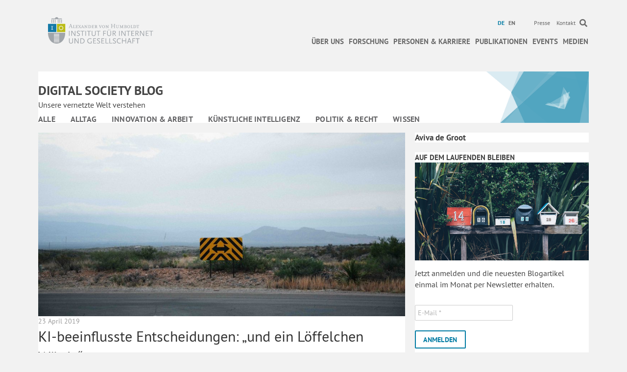

--- FILE ---
content_type: text/html; charset=UTF-8
request_url: https://www.hiig.de/ki-beeinflusste-entscheidungen-und-ein-loeffelchen-wuerde/
body_size: 29339
content:
<!DOCTYPE html><html
lang=de-DE><head><meta
charset="UTF-8"><meta
name='viewport' content='width=device-width, initial-scale=1.0'><meta
http-equiv='X-UA-Compatible' content='IE=edge'><link
rel=profile href=https://gmpg.org/xfn/11><link
rel=pingback href>
<!--[if lt IE 9]> <script src=https://www.hiig.de/wp-content/themes/bb-theme/js/html5shiv.js></script> <script src=https://www.hiig.de/wp-content/themes/bb-theme/js/respond.min.js></script> <![endif]--><meta
name='robots' content='index, follow, max-image-preview:large, max-snippet:-1, max-video-preview:-1'><link
rel=alternate hreflang=de href=https://www.hiig.de/ki-beeinflusste-entscheidungen-und-ein-loeffelchen-wuerde/ ><link
rel=alternate hreflang=en href=https://www.hiig.de/en/ai-infused-decisions-and-a-spoonful-of-dignity/ ><link
rel=alternate hreflang=x href=https://www.hiig.de/ki-beeinflusste-entscheidungen-und-ein-loeffelchen-wuerde/ ><title>KI-beeinflusste Entscheidungen: „und ein Löffelchen Würde“ &#8211; Digital Society Blog</title><link
rel=canonical href=https://www.hiig.de/ki-beeinflusste-entscheidungen-und-ein-loeffelchen-wuerde/ ><meta
property="og:locale" content="de_DE"><meta
property="og:type" content="article"><meta
property="og:title" content="KI-beeinflusste Entscheidungen: „und ein Löffelchen Würde“ &#8211; Digital Society Blog"><meta
property="og:description" content="KI hat das Potential, Entscheidungen abzunehmen und Prozesse zu optimieren – beispielsweise bei medizinischen Behandlungen. Doch die neue Art der KI-beeinflussten Entscheidungsfindung funktioniert oft auf obskure Weise, für die wir verständliche Übersetzungen brauchen. Aviva de Groot beschreibt in ihrem Blogbeitrag, wie wir den Aspekt der Würde – einen schwer fassbaren Bestandteil des „Rechts auf Erklärung“&hellip;"><meta
property="og:url" content="https://www.hiig.de/ki-beeinflusste-entscheidungen-und-ein-loeffelchen-wuerde/"><meta
property="og:site_name" content="HIIG"><meta
property="article:published_time" content="2019-04-23T13:18:31+00:00"><meta
property="article:modified_time" content="2023-01-28T20:16:11+00:00"><meta
property="og:image" content="https://www.hiig.de/wp-content/uploads/2019/04/kyle-glenn-336141-unsplash.jpg"><meta
property="og:image:width" content="1200"><meta
property="og:image:height" content="675"><meta
property="og:image:type" content="image/jpeg"><meta
name="author" content="Aviva de Groot"><meta
name="twitter:card" content="summary_large_image"><meta
name="twitter:label1" content="Verfasst von"><meta
name="twitter:data1" content="Aviva de Groot"><meta
name="twitter:label2" content="Geschätzte Lesezeit"><meta
name="twitter:data2" content="5 Minuten"><link
rel=dns-prefetch href=//pro.fontawesome.com><link
rel=alternate type=application/rss+xml title="HIIG &raquo; Feed" href=https://www.hiig.de/feed/ ><link
rel=alternate type=application/rss+xml title="HIIG &raquo; Kommentar-Feed" href=https://www.hiig.de/comments/feed/ ><link
rel=alternate title="oEmbed (JSON)" type=application/json+oembed href="https://www.hiig.de/wp-json/oembed/1.0/embed?url=https%3A%2F%2Fwww.hiig.de%2Fki-beeinflusste-entscheidungen-und-ein-loeffelchen-wuerde%2F"><link
rel=alternate title="oEmbed (XML)" type=text/xml+oembed href="https://www.hiig.de/wp-json/oembed/1.0/embed?url=https%3A%2F%2Fwww.hiig.de%2Fki-beeinflusste-entscheidungen-und-ein-loeffelchen-wuerde%2F&#038;format=xml"><style id=wp-img-auto-sizes-contain-inline-css>img:is([sizes=auto i],[sizes^="auto," i]){contain-intrinsic-size:3000px 1500px;}</style><style id=wp-emoji-styles-inline-css>img.wp-smiley,img.emoji{display:inline !important;border:none !important;box-shadow:none !important;height:1em !important;width:1em !important;margin:0 .07em !important;vertical-align:-.1em !important;background:none !important;padding:0 !important;}</style><link
rel=stylesheet href=https://www.hiig.de/wp-content/cache/minify/a5ff7.css media=all><style id=global-styles-inline-css>/*<![CDATA[*/:root{--wp--preset--aspect-ratio--square:1;--wp--preset--aspect-ratio--4-3:4/3;--wp--preset--aspect-ratio--3-4:3/4;--wp--preset--aspect-ratio--3-2:3/2;--wp--preset--aspect-ratio--2-3:2/3;--wp--preset--aspect-ratio--16-9:16/9;--wp--preset--aspect-ratio--9-16:9/16;--wp--preset--color--black:#000000;--wp--preset--color--cyan-bluish-gray:#abb8c3;--wp--preset--color--white:#ffffff;--wp--preset--color--pale-pink:#f78da7;--wp--preset--color--vivid-red:#cf2e2e;--wp--preset--color--luminous-vivid-orange:#ff6900;--wp--preset--color--luminous-vivid-amber:#fcb900;--wp--preset--color--light-green-cyan:#7bdcb5;--wp--preset--color--vivid-green-cyan:#00d084;--wp--preset--color--pale-cyan-blue:#8ed1fc;--wp--preset--color--vivid-cyan-blue:#0693e3;--wp--preset--color--vivid-purple:#9b51e0;--wp--preset--color--fl-heading-text:#333333;--wp--preset--color--fl-body-bg:#f2f2f2;--wp--preset--color--fl-body-text:#444444;--wp--preset--color--fl-accent:#007ba3;--wp--preset--color--fl-accent-hover:#007ba3;--wp--preset--color--fl-topbar-bg:#ffffff;--wp--preset--color--fl-topbar-text:#6a6a6a;--wp--preset--color--fl-topbar-link:#6a6a6a;--wp--preset--color--fl-topbar-hover:#007ba3;--wp--preset--color--fl-header-bg:#ffffff;--wp--preset--color--fl-header-text:#6a6a6a;--wp--preset--color--fl-header-link:#6a6a6a;--wp--preset--color--fl-header-hover:#007ba3;--wp--preset--color--fl-nav-bg:#ffffff;--wp--preset--color--fl-nav-link:#6a6a6a;--wp--preset--color--fl-nav-hover:#007ba3;--wp--preset--color--fl-content-bg:#ffffff;--wp--preset--color--fl-footer-widgets-bg:#ffffff;--wp--preset--color--fl-footer-widgets-text:#000000;--wp--preset--color--fl-footer-widgets-link:#428bca;--wp--preset--color--fl-footer-widgets-hover:#428bca;--wp--preset--color--fl-footer-bg:#ffffff;--wp--preset--color--fl-footer-text:#000000;--wp--preset--color--fl-footer-link:#428bca;--wp--preset--color--fl-footer-hover:#428bca;--wp--preset--gradient--vivid-cyan-blue-to-vivid-purple:linear-gradient(135deg,rgb(6,147,227) 0%,rgb(155,81,224) 100%);--wp--preset--gradient--light-green-cyan-to-vivid-green-cyan:linear-gradient(135deg,rgb(122,220,180) 0%,rgb(0,208,130) 100%);--wp--preset--gradient--luminous-vivid-amber-to-luminous-vivid-orange:linear-gradient(135deg,rgb(252,185,0) 0%,rgb(255,105,0) 100%);--wp--preset--gradient--luminous-vivid-orange-to-vivid-red:linear-gradient(135deg,rgb(255,105,0) 0%,rgb(207,46,46) 100%);--wp--preset--gradient--very-light-gray-to-cyan-bluish-gray:linear-gradient(135deg,rgb(238,238,238) 0%,rgb(169,184,195) 100%);--wp--preset--gradient--cool-to-warm-spectrum:linear-gradient(135deg,rgb(74,234,220) 0%,rgb(151,120,209) 20%,rgb(207,42,186) 40%,rgb(238,44,130) 60%,rgb(251,105,98) 80%,rgb(254,248,76) 100%);--wp--preset--gradient--blush-light-purple:linear-gradient(135deg,rgb(255,206,236) 0%,rgb(152,150,240) 100%);--wp--preset--gradient--blush-bordeaux:linear-gradient(135deg,rgb(254,205,165) 0%,rgb(254,45,45) 50%,rgb(107,0,62) 100%);--wp--preset--gradient--luminous-dusk:linear-gradient(135deg,rgb(255,203,112) 0%,rgb(199,81,192) 50%,rgb(65,88,208) 100%);--wp--preset--gradient--pale-ocean:linear-gradient(135deg,rgb(255,245,203) 0%,rgb(182,227,212) 50%,rgb(51,167,181) 100%);--wp--preset--gradient--electric-grass:linear-gradient(135deg,rgb(202,248,128) 0%,rgb(113,206,126) 100%);--wp--preset--gradient--midnight:linear-gradient(135deg,rgb(2,3,129) 0%,rgb(40,116,252) 100%);--wp--preset--font-size--small:13px;--wp--preset--font-size--medium:20px;--wp--preset--font-size--large:36px;--wp--preset--font-size--x-large:42px;--wp--preset--spacing--20:.44rem;--wp--preset--spacing--30:.67rem;--wp--preset--spacing--40:1rem;--wp--preset--spacing--50:1.5rem;--wp--preset--spacing--60:2.25rem;--wp--preset--spacing--70:3.38rem;--wp--preset--spacing--80:5.06rem;--wp--preset--shadow--natural:6px 6px 9px rgba(0,0,0,0.2);--wp--preset--shadow--deep:12px 12px 50px rgba(0,0,0,0.4);--wp--preset--shadow--sharp:6px 6px 0 rgba(0,0,0,0.2);--wp--preset--shadow--outlined:6px 6px 0 -3px rgb(255,255,255),6px 6px rgb(0,0,0);--wp--preset--shadow--crisp:6px 6px 0 rgb(0,0,0);}:where(.is-layout-flex){gap:.5em;}:where(.is-layout-grid){gap:.5em;}body .is-layout-flex{display:flex;}.is-layout-flex{flex-wrap:wrap;align-items:center;}.is-layout-flex > :is(*,div){margin:0;}body .is-layout-grid{display:grid;}.is-layout-grid > :is(*,div){margin:0;}:where(.wp-block-columns.is-layout-flex){gap:2em;}:where(.wp-block-columns.is-layout-grid){gap:2em;}:where(.wp-block-post-template.is-layout-flex){gap:1.25em;}:where(.wp-block-post-template.is-layout-grid){gap:1.25em;}.has-black-color{color:var(--wp--preset--color--black) !important;}.has-cyan-bluish-gray-color{color:var(--wp--preset--color--cyan-bluish-gray) !important;}.has-white-color{color:var(--wp--preset--color--white) !important;}.has-pale-pink-color{color:var(--wp--preset--color--pale-pink) !important;}.has-vivid-red-color{color:var(--wp--preset--color--vivid-red) !important;}.has-luminous-vivid-orange-color{color:var(--wp--preset--color--luminous-vivid-orange) !important;}.has-luminous-vivid-amber-color{color:var(--wp--preset--color--luminous-vivid-amber) !important;}.has-light-green-cyan-color{color:var(--wp--preset--color--light-green-cyan) !important;}.has-vivid-green-cyan-color{color:var(--wp--preset--color--vivid-green-cyan) !important;}.has-pale-cyan-blue-color{color:var(--wp--preset--color--pale-cyan-blue) !important;}.has-vivid-cyan-blue-color{color:var(--wp--preset--color--vivid-cyan-blue) !important;}.has-vivid-purple-color{color:var(--wp--preset--color--vivid-purple) !important;}.has-black-background-color{background-color:var(--wp--preset--color--black) !important;}.has-cyan-bluish-gray-background-color{background-color:var(--wp--preset--color--cyan-bluish-gray) !important;}.has-white-background-color{background-color:var(--wp--preset--color--white) !important;}.has-pale-pink-background-color{background-color:var(--wp--preset--color--pale-pink) !important;}.has-vivid-red-background-color{background-color:var(--wp--preset--color--vivid-red) !important;}.has-luminous-vivid-orange-background-color{background-color:var(--wp--preset--color--luminous-vivid-orange) !important;}.has-luminous-vivid-amber-background-color{background-color:var(--wp--preset--color--luminous-vivid-amber) !important;}.has-light-green-cyan-background-color{background-color:var(--wp--preset--color--light-green-cyan) !important;}.has-vivid-green-cyan-background-color{background-color:var(--wp--preset--color--vivid-green-cyan) !important;}.has-pale-cyan-blue-background-color{background-color:var(--wp--preset--color--pale-cyan-blue) !important;}.has-vivid-cyan-blue-background-color{background-color:var(--wp--preset--color--vivid-cyan-blue) !important;}.has-vivid-purple-background-color{background-color:var(--wp--preset--color--vivid-purple) !important;}.has-black-border-color{border-color:var(--wp--preset--color--black) !important;}.has-cyan-bluish-gray-border-color{border-color:var(--wp--preset--color--cyan-bluish-gray) !important;}.has-white-border-color{border-color:var(--wp--preset--color--white) !important;}.has-pale-pink-border-color{border-color:var(--wp--preset--color--pale-pink) !important;}.has-vivid-red-border-color{border-color:var(--wp--preset--color--vivid-red) !important;}.has-luminous-vivid-orange-border-color{border-color:var(--wp--preset--color--luminous-vivid-orange) !important;}.has-luminous-vivid-amber-border-color{border-color:var(--wp--preset--color--luminous-vivid-amber) !important;}.has-light-green-cyan-border-color{border-color:var(--wp--preset--color--light-green-cyan) !important;}.has-vivid-green-cyan-border-color{border-color:var(--wp--preset--color--vivid-green-cyan) !important;}.has-pale-cyan-blue-border-color{border-color:var(--wp--preset--color--pale-cyan-blue) !important;}.has-vivid-cyan-blue-border-color{border-color:var(--wp--preset--color--vivid-cyan-blue) !important;}.has-vivid-purple-border-color{border-color:var(--wp--preset--color--vivid-purple) !important;}.has-vivid-cyan-blue-to-vivid-purple-gradient-background{background:var(--wp--preset--gradient--vivid-cyan-blue-to-vivid-purple) !important;}.has-light-green-cyan-to-vivid-green-cyan-gradient-background{background:var(--wp--preset--gradient--light-green-cyan-to-vivid-green-cyan) !important;}.has-luminous-vivid-amber-to-luminous-vivid-orange-gradient-background{background:var(--wp--preset--gradient--luminous-vivid-amber-to-luminous-vivid-orange) !important;}.has-luminous-vivid-orange-to-vivid-red-gradient-background{background:var(--wp--preset--gradient--luminous-vivid-orange-to-vivid-red) !important;}.has-very-light-gray-to-cyan-bluish-gray-gradient-background{background:var(--wp--preset--gradient--very-light-gray-to-cyan-bluish-gray) !important;}.has-cool-to-warm-spectrum-gradient-background{background:var(--wp--preset--gradient--cool-to-warm-spectrum) !important;}.has-blush-light-purple-gradient-background{background:var(--wp--preset--gradient--blush-light-purple) !important;}.has-blush-bordeaux-gradient-background{background:var(--wp--preset--gradient--blush-bordeaux) !important;}.has-luminous-dusk-gradient-background{background:var(--wp--preset--gradient--luminous-dusk) !important;}.has-pale-ocean-gradient-background{background:var(--wp--preset--gradient--pale-ocean) !important;}.has-electric-grass-gradient-background{background:var(--wp--preset--gradient--electric-grass) !important;}.has-midnight-gradient-background{background:var(--wp--preset--gradient--midnight) !important;}.has-small-font-size{font-size:var(--wp--preset--font-size--small) !important;}.has-medium-font-size{font-size:var(--wp--preset--font-size--medium) !important;}.has-large-font-size{font-size:var(--wp--preset--font-size--large) !important;}.has-x-large-font-size{font-size:var(--wp--preset--font-size--x-large) !important;}/*]]>*/</style><style id=classic-theme-styles-inline-css>/*! This file is auto-generated*/.wp-block-button__link{color:#fff;background-color:#32373c;border-radius:9999px;box-shadow:none;text-decoration:none;padding:calc(.667em + 2px) calc(1.333em + 2px);font-size:1.125em;}.wp-block-file__button{background:#32373c;color:#fff;text-decoration:none;}</style><link
rel=stylesheet href=https://www.hiig.de/wp-content/cache/minify/d64c6.css media=all><style id=wpml-legacy-horizontal-list-0-inline-css>.wpml-ls-sidebars-footer-col,.wpml-ls-sidebars-footer-col .wpml-ls-sub-menu,.wpml-ls-sidebars-footer-col a{border-color:#cdcdcd;}.wpml-ls-sidebars-footer-col a,.wpml-ls-sidebars-footer-col .wpml-ls-sub-menu a,.wpml-ls-sidebars-footer-col .wpml-ls-sub-menu a:link,.wpml-ls-sidebars-footer-col li:not(.wpml-ls-current-language) .wpml-ls-link,.wpml-ls-sidebars-footer-col li:not(.wpml-ls-current-language) .wpml-ls-link:link{color:#444444;background-color:#ffffff;}.wpml-ls-sidebars-footer-col .wpml-ls-sub-menu a:hover,.wpml-ls-sidebars-footer-col .wpml-ls-sub-menu a:focus,.wpml-ls-sidebars-footer-col .wpml-ls-sub-menu a:link:hover,.wpml-ls-sidebars-footer-col .wpml-ls-sub-menu a:link:focus{color:#000000;background-color:#eeeeee;}.wpml-ls-sidebars-footer-col .wpml-ls-current-language > a{color:#444444;background-color:#ffffff;}.wpml-ls-sidebars-footer-col .wpml-ls-current-language:hover>a,.wpml-ls-sidebars-footer-col .wpml-ls-current-language>a:focus{color:#000000;background-color:#eeeeee;}.wpml-ls-statics-shortcode_actions,.wpml-ls-statics-shortcode_actions .wpml-ls-sub-menu,.wpml-ls-statics-shortcode_actions a{border-color:#cdcdcd;}.wpml-ls-statics-shortcode_actions a,.wpml-ls-statics-shortcode_actions .wpml-ls-sub-menu a,.wpml-ls-statics-shortcode_actions .wpml-ls-sub-menu a:link,.wpml-ls-statics-shortcode_actions li:not(.wpml-ls-current-language) .wpml-ls-link,.wpml-ls-statics-shortcode_actions li:not(.wpml-ls-current-language) .wpml-ls-link:link{color:#444444;background-color:#ffffff;}.wpml-ls-statics-shortcode_actions .wpml-ls-sub-menu a:hover,.wpml-ls-statics-shortcode_actions .wpml-ls-sub-menu a:focus,.wpml-ls-statics-shortcode_actions .wpml-ls-sub-menu a:link:hover,.wpml-ls-statics-shortcode_actions .wpml-ls-sub-menu a:link:focus{color:#000000;background-color:#eeeeee;}.wpml-ls-statics-shortcode_actions .wpml-ls-current-language > a{color:#444444;background-color:#ffffff;}.wpml-ls-statics-shortcode_actions .wpml-ls-current-language:hover>a,.wpml-ls-statics-shortcode_actions .wpml-ls-current-language>a:focus{color:#000000;background-color:#eeeeee;}</style><link
rel=stylesheet href=https://www.hiig.de/wp-content/cache/minify/12415.css media=all><style id=wpml-menu-item-0-inline-css>.wpml-ls-slot-42.wpml-ls-current-language,.wpml-ls-slot-42.wpml-ls-current-language a,.wpml-ls-slot-42.wpml-ls-current-language a:visited{color:#007ba3;}</style><link
rel=stylesheet href=https://www.hiig.de/wp-content/cache/minify/eb08e.css media=all><link
rel=stylesheet id=font-awesome-5-css href='https://pro.fontawesome.com/releases/v5.15.4/css/all.css?ver=2.9.4.1' media=all><link
rel=stylesheet href=https://www.hiig.de/wp-content/cache/minify/1c22f.css media=all> <script src="https://www.hiig.de/wp-includes/js/jquery/jquery.min.js?ver=3.7.1" id=jquery-core-js></script> <script src="https://www.hiig.de/wp-includes/js/jquery/jquery-migrate.min.js?ver=3.4.1" id=jquery-migrate-js></script> <script src="https://www.hiig.de/wp-includes/js/jquery/ui/core.min.js?ver=1.13.3" id=jquery-ui-core-js></script> <script src="https://www.hiig.de/wp-includes/js/jquery/ui/mouse.min.js?ver=1.13.3" id=jquery-ui-mouse-js></script> <script src="https://www.hiig.de/wp-includes/js/jquery/ui/sortable.min.js?ver=1.13.3" id=jquery-ui-sortable-js></script> <script src="https://www.hiig.de/wp-includes/js/jquery/ui/datepicker.min.js?ver=1.13.3" id=jquery-ui-datepicker-js></script> <script id=jquery-ui-datepicker-js-after>jQuery(function(jQuery){jQuery.datepicker.setDefaults({"closeText":"Schlie\u00dfen","currentText":"Heute","monthNames":["Januar","Februar","M\u00e4rz","April","Mai","Juni","Juli","August","September","Oktober","November","Dezember"],"monthNamesShort":["Jan.","Feb.","M\u00e4rz","Apr.","Mai","Juni","Juli","Aug.","Sep.","Okt.","Nov.","Dez."],"nextText":"Weiter","prevText":"Zur\u00fcck","dayNames":["Sonntag","Montag","Dienstag","Mittwoch","Donnerstag","Freitag","Samstag"],"dayNamesShort":["So.","Mo.","Di.","Mi.","Do.","Fr.","Sa."],"dayNamesMin":["S","M","D","M","D","F","S"],"dateFormat":"d MM yy","firstDay":1,"isRTL":false});});</script> <script src="https://www.hiig.de/wp-includes/js/jquery/ui/resizable.min.js?ver=1.13.3" id=jquery-ui-resizable-js></script> <script src="https://www.hiig.de/wp-includes/js/jquery/ui/draggable.min.js?ver=1.13.3" id=jquery-ui-draggable-js></script> <script src="https://www.hiig.de/wp-includes/js/jquery/ui/controlgroup.min.js?ver=1.13.3" id=jquery-ui-controlgroup-js></script> <script src="https://www.hiig.de/wp-includes/js/jquery/ui/checkboxradio.min.js?ver=1.13.3" id=jquery-ui-checkboxradio-js></script> <script src="https://www.hiig.de/wp-includes/js/jquery/ui/button.min.js?ver=1.13.3" id=jquery-ui-button-js></script> <script src="https://www.hiig.de/wp-includes/js/jquery/ui/dialog.min.js?ver=1.13.3" id=jquery-ui-dialog-js></script> <script id=events-manager-js-extra>var EM={"ajaxurl":"https://www.hiig.de/wp-admin/admin-ajax.php?em_lang=de_DE&lang=de","locationajaxurl":"https://www.hiig.de/wp-admin/admin-ajax.php?action=locations_search&em_lang=de_DE&lang=de","firstDay":"1","locale":"de","dateFormat":"yy-mm-dd","ui_css":"https://www.hiig.de/wp-content/plugins/events-manager/includes/css/jquery-ui/build.min.css","show24hours":"1","is_ssl":"1","autocomplete_limit":"10","calendar":{"breakpoints":{"small":560,"medium":908,"large":false},"month_format":"M Y"},"phone":"","datepicker":{"format":"d.m.Y","locale":"de"},"search":{"breakpoints":{"small":650,"medium":850,"full":false}},"url":"https://www.hiig.de/wp-content/plugins/events-manager","assets":{"input.em-uploader":{"js":{"em-uploader":{"url":"https://www.hiig.de/wp-content/plugins/events-manager/includes/js/em-uploader.js?v=7.2.3.1","event":"em_uploader_ready"}}},".em-event-editor":{"js":{"event-editor":{"url":"https://www.hiig.de/wp-content/plugins/events-manager/includes/js/events-manager-event-editor.js?v=7.2.3.1","event":"em_event_editor_ready"}},"css":{"event-editor":"https://www.hiig.de/wp-content/plugins/events-manager/includes/css/events-manager-event-editor.min.css?v=7.2.3.1"}},".em-recurrence-sets, .em-timezone":{"js":{"luxon":{"url":"luxon/luxon.js?v=7.2.3.1","event":"em_luxon_ready"}}},".em-booking-form, #em-booking-form, .em-booking-recurring, .em-event-booking-form":{"js":{"em-bookings":{"url":"https://www.hiig.de/wp-content/plugins/events-manager/includes/js/bookingsform.js?v=7.2.3.1","event":"em_booking_form_js_loaded"}}},"#em-opt-archetypes":{"js":{"archetypes":"https://www.hiig.de/wp-content/plugins/events-manager/includes/js/admin-archetype-editor.js?v=7.2.3.1","archetypes_ms":"https://www.hiig.de/wp-content/plugins/events-manager/includes/js/admin-archetypes.js?v=7.2.3.1","qs":"qs/qs.js?v=7.2.3.1"}}},"cached":"1","bookingInProgress":"Bitte warte, w\u00e4hrend die Buchung abgeschickt wird.","tickets_save":"Ticket speichern","bookingajaxurl":"https://www.hiig.de/wp-admin/admin-ajax.php?em_lang=de_DE&lang=de","bookings_export_save":"Buchungen exportieren","bookings_settings_save":"Einstellungen speichern","booking_delete":"Bist du dir sicher, dass du es l\u00f6schen m\u00f6chtest?","booking_offset":"30","bookings":{"submit_button":{"text":{"default":"Submit","free":"Submit","payment":"Submit","processing":"Processing ..."}},"update_listener":""},"bb_full":"Sold Out","bb_book":"Jetzt reservieren","bb_booking":"Reservierung ...","bb_booked":"Reservierung \u00fcbergeben","bb_error":"Reservierung Fehler. Nochmal versuchen?","bb_cancel":"Stornieren","bb_canceling":"Stornieren...","bb_cancelled":"Abgesagt","bb_cancel_error":"Stornierung Fehler. Nochmal versuchen?","txt_search":"Suche","txt_searching":"Suche...","txt_loading":"Wird geladen\u00a0\u2026","cache":"1","api_nonce":"905ab75f5f","attendance_api_url":"https://www.hiig.de/wp-json/events-manager/v1/attendance"};</script> <script src="https://www.hiig.de/wp-content/plugins/events-manager/includes/js/events-manager.js?ver=7.2.3.1" id=events-manager-js></script> <script src="https://www.hiig.de/wp-content/plugins/events-manager/includes/external/flatpickr/l10n/de.js?ver=7.2.3.1" id=em-flatpickr-localization-js></script> <script src="https://www.hiig.de/wp-content/plugins/events-manager-pro/includes/js/events-manager-pro.js?ver=3.3.1" id=events-manager-pro-js></script> <script src="https://www.hiig.de/wp-content/plugins/hiig-tracking-dashboard/public/js/hiig-tracking-dashboard-public.js?ver=1.0.0" id=hiig-tracking-dashboard-js></script> <script src="https://www.hiig.de/wp-content/plugins/hiig/public/js/hiig-public.js?ver=1.0.0" id=hiig-js></script> <script src="https://www.hiig.de/wp-content/plugins/hiig/public/js/responsivelyLazy.min.js?ver=1.0.0" id=responsivelyLazy-js-js></script> <script src="https://www.hiig.de/wp-content/plugins/photospace/jquery.galleriffic.js?ver=6.9" id=galleriffic-js></script> <link
rel=https://api.w.org/ href=https://www.hiig.de/wp-json/ ><link
rel=alternate title=JSON type=application/json href=https://www.hiig.de/wp-json/wp/v2/posts/58483><meta
name="generator" content="WordPress 6.9"><link
rel=shortlink href='https://www.hiig.de/?p=58483'><meta
name="generator" content="WPML ver:4.8.6 stt:1,3;"> <script>var bb_powerpack={version:'2.40.2',getAjaxUrl:function(){return atob('aHR0cHM6Ly93d3cuaGlpZy5kZS93cC1hZG1pbi9hZG1pbi1hamF4LnBocA==');},callback:function(){},mapMarkerData:{},post_id:'58483',search_term:'',current_page:'https://www.hiig.de/ki-beeinflusste-entscheidungen-und-ein-loeffelchen-wuerde/',conditionals:{is_front_page:false,is_home:false,is_archive:false,is_tax:false,is_author:false,current_author:false,is_search:false,}};</script> <style>.photospace .thumnail_col a.pageLink{width:50px;height:50px;}.photospace .gal_content,.photospace .loader,.photospace .slideshow a.advance-link{width:550px;}.photospace{width:600px;height:360px;}.photospace ul.thumbs li{margin-bottom:100px !important;margin-right:100px !important;}.photospace .loader{height:180px;width:550px;}.photospace .slideshow a.advance-link,.photospace .slideshow span.image-wrapper{height:360px;}.photospace .slideshow-container{height:360px;}.photospace .thumnail_col{display:none !important;}</style><style>/*<![CDATA[*/.em-coupon-code-fields{margin-bottom:15px;}.em .em-coupon-code-fields div.input-wrap.em-coupon-code-wrap{margin-bottom:0 !important;}input.em-coupon-code.loading{background:var(--icon-spinner) calc(100% - 10px) 50% no-repeat !important;background-size:22px !important;}.em-coupon-message{display:inline-block;margin:0;}.em-coupon-success{color:green;margin:7px 5px;}.em-coupon-error{color:red;}.em-cart-coupons-form .em-coupon-message{margin:0 20px 0 0;}.em-coupon-error .em-icon{background-color:red;-webkit-mask-image:var(--icon-cross-circle);mask-image:var(--icon-cross-circle);}.em-coupon-success .em-icon{background-color:green;-webkit-mask-image:var(--icon-checkmark-circle);mask-image:var(--icon-checkmark-circle);}/*]]>*/</style> <script type=application/ld+json class=saswp-schema-markup-output>[{"@context":"https:\/\/schema.org\/","@type":"BreadcrumbList","@id":"https:\/\/www.hiig.de\/ki-beeinflusste-entscheidungen-und-ein-loeffelchen-wuerde\/#breadcrumb","itemListElement":[{"@type":"ListItem","position":1,"item":{"@id":"https:\/\/www.hiig.de","name":"HIIG"}},{"@type":"ListItem","position":2,"item":{"@id":"https:\/\/www.hiig.de\/category\/forschungsthemen-im-fokus\/ftif-plattform-governance\/","name":"ftif Plattform Governance"}},{"@type":"ListItem","position":3,"item":{"@id":"https:\/\/www.hiig.de\/category\/digital-society-blog\/politik-und-recht\/","name":"Politik und Recht"}},{"@type":"ListItem","position":4,"item":{"@id":"https:\/\/www.hiig.de\/ki-beeinflusste-entscheidungen-und-ein-loeffelchen-wuerde\/","name":"KI-beeinflusste Entscheidungen: \u201eund ein L\u00f6ffelchen W\u00fcrde\u201c"}}]},{"@context":"https:\/\/schema.org\/","@type":"Article","@id":"https:\/\/www.hiig.de\/ki-beeinflusste-entscheidungen-und-ein-loeffelchen-wuerde\/#Article","url":"https:\/\/www.hiig.de\/ki-beeinflusste-entscheidungen-und-ein-loeffelchen-wuerde\/","inLanguage":"de","mainEntityOfPage":"BlogPosting","headline":"KI-beeinflusste Entscheidungen: \u201eund ein L\u00f6ffelchen W\u00fcrde\u201c","description":"KI hat das Potential, Entscheidungen abzunehmen und Prozesse zu optimieren \u2013 beispielsweise bei medizinischen Behandlungen. Doch die neue Art der KI-beeinflussten Entscheidungsfindung funktioniert oft auf obskure Weise, f\u00fcr die wir verst\u00e4ndliche \u00dcbersetzungen brauchen. Aviva de Groot beschreibt in ihrem Blogbeitrag, wie wir den Aspekt der W\u00fcrde \u2013 einen schwer fassbaren Bestandteil des \u201eRechts auf Erkl\u00e4rung\u201c","articleBody":"KI hat das Potential, Entscheidungen abzunehmen und Prozesse zu optimieren \u2013 beispielsweise bei medizinischen Behandlungen. Doch die neue Art der KI-beeinflussten Entscheidungsfindung funktioniert oft auf obskure Weise, f\u00fcr die wir verst\u00e4ndliche \u00dcbersetzungen brauchen. Aviva de Groot beschreibt in ihrem Blogbeitrag, wie wir den Aspekt der W\u00fcrde \u2013 einen schwer fassbaren Bestandteil des \u201eRechts auf Erkl\u00e4rung\u201c \u2013 bei automatisierten Entscheidungen wertsch\u00e4tzen sollten.    The ability to make decisions is a salient shared feature of the multifold applications referred to under the umbrella term AI. Its use affects existing decisional practices and produces transformative experiences like personal communications in the health and political domains. Where decisional elements of input, analysis and output become harder to trace or even start to escape our human understanding capacities, AI-infused decisions can no longer be explained with previous methods.And where such analysis inevitably only produces correlations, causations still need to be investigated before results can be understood. Technical-operational fixes are being developed, but researchers also call attention to human(e) ingredients. Some of these need some explanation themselves to use responsibly. This blogpost shortly treats the volatile entry of dignity, preceded by some professed catalysers.    Augmented Intelligence     Confusingly abbreviated as 'AI' too, the A here stands for Augmented. It communicates the understanding that in certain situations, the combination of human and artificial intelligence holds the greatest positive potential. The term also scores lower in the 'scary headlines' department, which gained it some industry popularity. Use responsibly: although it boasts the distinct natures of human and machine thinking, it potentially obscures the human color of the artificial input as it becomes increasingly challenging to separate each intelligence\u2019s contribution.    Raw data    Don't be fooled, this does not exist. It is said to grow in parts of the AI landscape, where the idea that technology is neutral still flourishes. Disagreeing, Feenberg and other scholars stress the importance of recognising our (possibly hidden) motives at play in the human-technology \u201cco-construction\u201d of reality, as what we design and implement in society shapes how we live and interact. These experiences in turn seed further designs.     Automation pessimism    This substance induces a high sense of the kind of awareness advised under the previous lemma. Seen as characteristically European and inspiring legal restrictions and safeguards on automated decision making, it boosts calls for transparency and understandability. Administrative innovations in support of the destructive machinery of the Second World War are seen to have facilitated dehumanising decisional processes in an unacceptable way.     De-objectification     Often combined with automation pessimism, this element benefits both parties of the explanational exchange. It is promoted to (re-)instate them with an understanding of how people are represented in the digital age and treated on its basis. AI is seen to exacerbate earlier upgrades for controlling humans: predicting their behaviour now depends even less on knowledge and understanding of them. Based on digitally 'observed' behaviour, their choice environments are set. It is a popular ingredient with those who oppose such treatment on principled grounds.    The capability approach     To (re)instate people in the described way, they will need to be (re-)instilled with the right capabilities. A known supplement in the realisation of human rights, one central idea here is that merely providing a resource \u2013 like a right to explanation \u2013 may ignore the actual possibilities of people to enjoy its functions. People will actually need to be able to provide and assess explanations to (re-)act as responsible decision makers. This is an ingredient to watch as it is becoming very popular. Think of the problem of 'deskilling' in light of the declining demand for people's own decision making capabilities.    Care ethics     Not to be confused with \u2018AI ethics\u2019 varieties that currently spring up like mushrooms in industry, academic and political environments. Care ethics call upon the virtues of humans, accepting them as co-dependent and vulnerable. Its primary principles, shared within the medical domain, harbor proven beneficial potential. \u2018Autonomy\u2019 for example contains a strong obligation to explain and inform patients. Frequently used together with dignity, as these ethics activate the benign forces of the latter.    Dignity    The dignity-informed move from 'doctor knows best' to 'informed consent' has urged doctors to afford insight into what lies within and beyond the limits of their medical knowledge, in support of patients' decisional capabilities. Ensuing challenges to the power relationship bring us to an important care-related value of dignity: its mutuality. Dignity is cultivated within us and feeds upon what we come to understand as proper, humane behaviour. The user should understand that to withhold another (and even herself) of such treatment will drain her own supply. Grand misuses of the past and present are looked to for examples. Some progress is made, slavery and genocide have been legally recognised as harmful to the shared value space we all depend on and qualified as crimes against humanity. Grave harms are still inflicted, where powerful players wield dignity as a dependent blessing. A wrongful conflation with freedom or autonomy rights \u2013 which can be legally restricted for defendable reasons relative to age, state or behaviour. Progress in humanity's appreciation of dignity continues to redefine the limits to these limitations. And so we develop ..    A spoonful of dignity may serve to highlight human relations that are seen to fade through puzzling use of automation and as binding agent in developing prescriptions. It propels the need to identify proper understandings of augmented intelligence. As a bonus, it may relieve exhaustive calls on individual autonomy. Increasingly disqualified as a universal fix, a shift of focus to human dignity may allow the former to be nursed to a healthy resource. But that is another story.        Aviva de Groot is a PhD researcher at Tilburg Institute for Law, Technology and Society. Her research focuses on automated decision processes. The article was written in follow-up to the conference \u201cAI: Legal &amp; Ethical Implications\u201d of the NoC European Hub in Haifa.","keywords":"","datePublished":"2019-04-23T15:18:31+02:00","dateModified":"2023-01-28T21:16:11+01:00","author":{"@type":"Person","name":"Aviva de Groot","url":"https:\/\/www.hiig.de\/author\/adegroot\/","sameAs":[]},"editor":{"@type":"Person","name":"Aviva de Groot","url":"https:\/\/www.hiig.de\/author\/adegroot\/","sameAs":[]},"publisher":{"@type":"Organization","name":"HIIG","url":"https:\/\/www.hiig.de","logo":{"@type":"ImageObject","url":"https:\/\/www.hiig.de\/wp-content\/uploads\/2019\/06\/hiig.png","width":320,"height":80}},"image":{"@type":"ImageObject","url":"https:\/\/www.hiig.de\/wp-content\/uploads\/2019\/04\/kyle-glenn-336141-unsplash.jpg","width":1200,"height":675},"speakable":{"@type":"SpeakableSpecification","xpath":["\/html\/head\/title","\/html\/head\/meta[@name='description']\/@content"]}},{"@context":"https:\/\/schema.org\/","@type":"JobPosting","@id":"https:\/\/www.hiig.de\/ki-beeinflusste-entscheidungen-und-ein-loeffelchen-wuerde\/#JobPosting","datePosted":"2019-04-23T15:18:31+02:00","hiringOrganization":{"@type":"Organization","name":"HIIG","logo":{"_wpml_word_count":["{\"total\":0,\"to_translate\":{\"en\":8,\"de\":8}}"],"_wpml_media_duplicate":["1"],"_wpml_media_featured":["1"],"_top_nav_excluded":[""],"_cms_nav_minihome":[""],"_yoast_wpseo_focuskw":["ki entscheidungen"],"_thumbnail_id":["58481"],"_last_translation_edit_mode":["translation-editor"],"_edit_lock":["1612964178:289"],"_edit_last":["289","289"],"post_doi":["",""],"_post_doi":["post_doi","post_doi"],"page_contacts":["a:2:{s:5:\"title\";s:0:\"\";s:4:\"text\";s:0:\"\";}","a:2:{s:5:\"title\";s:0:\"\";s:4:\"text\";s:0:\"\";}"],"ampforwp_custom_content_editor":[""],"ampforwp_custom_content_editor_checkbox":[null],"ampforwp-amp-on-off":["default","default"],"_yoast_wpseo_linkdex":["56","56"],"_yoast_wpseo_content_score":["30","30"],"_wp_page_template":["default"],"saswp_custom_schema_field":[""],"saswp_modify_this_schema_70558":["0"],"saswp_article_speakable_70558":["0"],"saswp_modify_this_schema_70556":["0"],"_yoast_wpseo_estimated-reading-time-minutes":["5"],"custom_author_name":["Aviva de Groot"],"_custom_author_name":["field_601816872e6ac"],"_wpml_media_has_media":["1"],"ampforwp-redirection-on-off":["enable"],"_yoast_wpseo_primary_category":["226"]}},"jobLocation":{"@type":"Place","address":{"@type":"PostalAddress","streetAddress":"Franz\u00f6sische Stra\u00dfe 9","addressLocality":"Berlin","addressRegion":"Berlin","postalCode":"10117","addressCountry":"Germany"}},"baseSalary":{"@type":"MonetaryAmount","value":{"@type":"QuantitativeValue"}},"estimatedSalary":{"@type":"MonetaryAmount","value":{"@type":"QuantitativeValue"}},"title":"KI-beeinflusste Entscheidungen: \u201eund ein L\u00f6ffelchen W\u00fcrde\u201c","description":"<!-- wp:paragraph -->\n<p><em>KI hat das Potential, Entscheidungen abzunehmen und Prozesse zu optimieren \u2013 beispielsweise bei medizinischen Behandlungen. Doch die neue Art der KI-beeinflussten Entscheidungsfindung funktioniert oft auf obskure Weise, f\u00fcr die wir verst\u00e4ndliche \u00dcbersetzungen brauchen. <strong>Aviva de Groot<\/strong> beschreibt in ihrem Blogbeitrag, wie wir den Aspekt der W\u00fcrde \u2013 einen schwer fassbaren Bestandteil des \u201eRechts auf Erkl\u00e4rung\u201c \u2013 bei automatisierten Entscheidungen wertsch\u00e4tzen sollten.<\/em><\/p>\n<!-- \/wp:paragraph -->\n\n<!-- wp:paragraph -->\n<p>The <a href=\"https:\/\/ai.shorensteincenter.org\/ideas\/2018\/12\/1\/the-moral-gray-space-of-ai-decisions-6sc59\">ability to make decisions<\/a> is a salient shared feature of the multifold applications referred to under the umbrella term AI. Its use affects existing decisional practices and produces transformative experiences like personal communications in the health and political domains. Where decisional elements of input, analysis and output become harder to trace or even start to <a href=\"https:\/\/dl.acm.org\/citation.cfm?id=3185595\">escape our human understanding capacities<\/a>, AI-infused decisions can no longer be explained with previous methods.<sup><\/sup>And where such analysis inevitably only produces correlations, <a href=\"https:\/\/research.tilburguniversity.edu\/en\/publications\/the-rule-of-law-implications-of-data-driven-decision-making-a-tec\">causations still need to be investigated<\/a> before results can be understood. <a href=\"https:\/\/arxiv.org\/abs\/1803.09010\">Technical-operational<\/a> fixes are being developed, but researchers also call attention to human(e) ingredients. Some of these need some explanation themselves to use responsibly. This blogpost shortly treats the volatile entry of dignity, preceded by some professed catalysers.<sup><a href=\"#fn1\">[1]<\/a><\/sup><\/p>\n<!-- \/wp:paragraph -->\n\n<!-- wp:heading {\"level\":3} -->\n<h3><strong>Augmented Intelligence <\/strong><\/h3>\n<!-- \/wp:heading -->\n\n<!-- wp:paragraph -->\n<p>Confusingly abbreviated as 'AI' too, the A here stands for Augmented. It communicates the understanding that in certain situations, the <em>combination<\/em> of human and artificial intelligence holds the greatest positive potential. The term also scores lower in the 'scary headlines' department, which gained it some industry popularity. Use responsibly: although it boasts the distinct natures of human and machine thinking, it potentially obscures the human color of the artificial input as it becomes increasingly challenging to separate each<a href=\"http:\/\/lcfi.ac.uk\/projects\/kinds-of-intelligence\/augmented-intelligence\/\"> intelligence\u2019s contribution<\/a>.<\/p>\n<!-- \/wp:paragraph -->\n\n<!-- wp:heading {\"level\":3} -->\n<h3><strong>Raw data<\/strong><\/h3>\n<!-- \/wp:heading -->\n\n<!-- wp:paragraph -->\n<p>Don't be fooled, <a href=\"https:\/\/www.thenewatlantis.com\/publications\/why-data-is-never-raw\">this does not exist.<\/a> It is said to grow in parts of the AI landscape, where the idea that technology is neutral still flourishes. Disagreeing, Feenberg and other scholars stress the importance of recognising our (possibly hidden) motives at play in the human-technology \u201cco-construction\u201d of reality, as what we design and implement in society shapes how we live and interact. These experiences in turn seed further designs. <\/p>\n<!-- \/wp:paragraph -->\n\n<!-- wp:heading {\"level\":3} -->\n<h3><strong>Automation pessimism<\/strong><\/h3>\n<!-- \/wp:heading -->\n\n<!-- wp:paragraph -->\n<p>This substance induces a high sense of the kind of awareness advised under the previous lemma. Seen as characteristically European and inspiring <a href=\"https:\/\/ec.europa.eu\/info\/law\/law-topic\/data-protection\/reform\/rights-citizens\/my-rights\/can-i-be-subject-automated-individual-decision-making-including-profiling_en\">legal restrictions and safeguards on automated decision making<\/a>, it boosts calls for transparency and understandability. Administrative innovations in support of the destructive machinery of the Second World War <a href=\"https:\/\/journals.sagepub.com\/doi\/abs\/10.1177\/0306312717699716\">are seen to have facilitated<\/a> dehumanising decisional processes in an unacceptable way. <\/p>\n<!-- \/wp:paragraph -->\n\n<!-- wp:heading {\"level\":3} -->\n<h3>De-objectification <\/h3>\n<!-- \/wp:heading -->\n\n<!-- wp:paragraph -->\n<p>Often combined with automation pessimism, this element benefits both parties of the explanational exchange. It is promoted to (re-)instate them with an understanding of how people are represented in the digital age and treated on its basis. AI is seen to exacerbate <a href=\"https:\/\/scholarship.law.berkeley.edu\/facpubs\/498\/\">earlier upgrades<\/a> for controlling humans: predicting their behaviour now depends even less on knowledge and understanding of them. Based on digitally 'observed' behaviour, their choice environments are set. It is a popular ingredient with those who <a href=\"https:\/\/ec.europa.eu\/research\/ege\/pdf\/ege_ai_statement_2018.pdf\">oppose such treatment on principled grounds<\/a>.<\/p>\n<!-- \/wp:paragraph -->\n\n<!-- wp:heading {\"level\":3} -->\n<h3>The capability approach <\/h3>\n<!-- \/wp:heading -->\n\n<!-- wp:paragraph -->\n<p>To (re)instate people in the described way, they will need to be (re-)instilled with the right <a href=\"https:\/\/plato.stanford.edu\/entries\/capability-approach\/\">capabilities<\/a>. A known supplement in the realisation of human rights, one central idea here is that merely providing a resource \u2013 like a right to explanation \u2013 may ignore the actual possibilities of people to enjoy its functions. People will actually need to be able to provide and assess explanations to (re-)act as responsible decision makers. This is an ingredient to watch as it is becoming very popular. Think of the <a href=\"https:\/\/arxiv.org\/abs\/1803.04548\">problem of 'deskilling'<\/a> in light of the declining demand for people's own decision making capabilities.<\/p>\n<!-- \/wp:paragraph -->\n\n<!-- wp:heading {\"level\":3} -->\n<h3><strong>Care ethics <\/strong><\/h3>\n<!-- \/wp:heading -->\n\n<!-- wp:paragraph -->\n<p>Not to be confused with \u2018AI ethics\u2019 varieties that currently <a href=\"https:\/\/www.algoaware.eu\/wp-content\/uploads\/2018\/08\/AlgoAware-State-of-the-Art-Report.pdf\">spring up like mushrooms<\/a> in industry, academic and political environments. <a href=\"https:\/\/www.iep.utm.edu\/care-eth\/\">Care ethics<\/a> call upon <a href=\"https:\/\/www.shannonvallor.net\/projects.html\">the virtues<\/a> of humans, accepting them as co-dependent and vulnerable. Its primary principles, shared within the medical domain, harbor proven beneficial potential. \u2018Autonomy\u2019 for example contains a strong obligation to explain and inform patients. Frequently used together with dignity, as these ethics activate the benign forces of the latter.<\/p>\n<!-- \/wp:paragraph -->\n\n<!-- wp:heading {\"level\":3} -->\n<h3><strong>Dignity<\/strong><\/h3>\n<!-- \/wp:heading -->\n\n<!-- wp:paragraph -->\n<p>The dignity-informed move from 'doctor knows best' to 'informed consent' has urged doctors to afford insight into what lies within and beyond the limits of their medical knowledge, in support of patients' decisional capabilities. Ensuing <a href=\"https:\/\/philpapers.org\/rec\/KATTSW\">challenges to the power relationship<\/a> bring us to an important care-related value of dignity: its <a href=\"https:\/\/www.cambridge.org\/core\/journals\/international-journal-of-law-in-context\/article\/respect-for-human-dignity-as-substantive-basic-norm\/85953B8514E54D7BFEBAAC0EA94CAF73\">mutuality<\/a>. Dignity is cultivated within us and feeds upon what we come to understand as proper, humane behaviour. The user should understand that to withhold another (and even herself) of such treatment will drain her own supply. Grand misuses of the past and present are looked to for examples. Some progress is made, slavery and genocide have been legally recognised as harmful to the shared value space we all depend on and qualified as crimes against humanity.<em> <\/em>Grave harms <a href=\"http:\/\/ejil.org\/pdfs\/19\/4\/1658.pdf\">are still inflicted<\/a>, where powerful players wield dignity as a dependent blessing. A wrongful conflation with freedom or autonomy rights \u2013 which can be legally restricted for defendable reasons relative to age, state or behaviour. Progress in humanity's appreciation of dignity continues to redefine the limits to these limitations. And so we develop ..<\/p>\n<!-- \/wp:paragraph -->\n\n<!-- wp:paragraph -->\n<p>A spoonful of dignity may serve to highlight human relations that are seen to fade through puzzling use of automation and as binding agent in developing prescriptions. It propels the need to identify proper understandings of augmented intelligence. As a bonus, it may relieve exhaustive calls on individual autonomy. Increasingly disqualified as a universal fix, a shift of focus to human dignity may allow the former to be nursed to a healthy resource. But that is another story.<\/p>\n<!-- \/wp:paragraph -->\n\n<!-- wp:html -->\n<hr>\n<!-- \/wp:html -->\n\n<!-- wp:paragraph -->\n<p><a href=\"https:\/\/www.tilburguniversity.edu\/webwijs\/show\/aviva.degroot\/\"><em><strong>Aviva de Groot<\/strong><\/em><\/a><em> is a PhD researcher at Tilburg Institute for Law, Technology and Society. Her research focuses on automated decision processes. The article was written in follow-up to the conference <\/em><a href=\"http:\/\/noc-europeanhub.net\/wp-content\/uploads\/2018\/10\/AI-Legal-Ethical-Implications.pdf\"><em>\u201cAI: Legal &amp; Ethical Implications\u201d<\/em><\/a><em> of the NoC European Hub in Haifa.<\/em><br><\/p>\n<!-- \/wp:paragraph -->","url":"https:\/\/www.hiig.de\/ki-beeinflusste-entscheidungen-und-ein-loeffelchen-wuerde\/","employmentType":{"_wpml_word_count":["{\"total\":0,\"to_translate\":{\"en\":8,\"de\":8}}"],"_wpml_media_duplicate":["1"],"_wpml_media_featured":["1"],"_top_nav_excluded":[""],"_cms_nav_minihome":[""],"_yoast_wpseo_focuskw":["ki entscheidungen"],"_thumbnail_id":["58481"],"_last_translation_edit_mode":["translation-editor"],"_edit_lock":["1612964178:289"],"_edit_last":["289","289"],"post_doi":["",""],"_post_doi":["post_doi","post_doi"],"page_contacts":["a:2:{s:5:\"title\";s:0:\"\";s:4:\"text\";s:0:\"\";}","a:2:{s:5:\"title\";s:0:\"\";s:4:\"text\";s:0:\"\";}"],"ampforwp_custom_content_editor":[""],"ampforwp_custom_content_editor_checkbox":[null],"ampforwp-amp-on-off":["default","default"],"_yoast_wpseo_linkdex":["56","56"],"_yoast_wpseo_content_score":["30","30"],"_wp_page_template":["default"],"saswp_custom_schema_field":[""],"saswp_modify_this_schema_70558":["0"],"saswp_article_speakable_70558":["0"],"saswp_modify_this_schema_70556":["0"],"_yoast_wpseo_estimated-reading-time-minutes":["5"],"custom_author_name":["Aviva de Groot"],"_custom_author_name":["field_601816872e6ac"],"_wpml_media_has_media":["1"],"ampforwp-redirection-on-off":["enable"],"_yoast_wpseo_primary_category":["226"]},"image":[{"@type":"ImageObject","@id":"https:\/\/www.hiig.de\/ki-beeinflusste-entscheidungen-und-ein-loeffelchen-wuerde\/#primaryimage","url":"https:\/\/www.hiig.de\/wp-content\/uploads\/2019\/04\/kyle-glenn-336141-unsplash.jpg","width":"1200","height":"675"},{"@type":"ImageObject","url":"https:\/\/www.hiig.de\/wp-content\/uploads\/2019\/04\/kyle-glenn-336141-unsplash-1200x900.jpg","width":"1200","height":"900"},{"@type":"ImageObject","url":"https:\/\/www.hiig.de\/wp-content\/uploads\/2019\/04\/kyle-glenn-336141-unsplash-675x675.jpg","width":"675","height":"675"}]}]</script> <link
rel=icon href=https://www.hiig.de/wp-content/uploads/2017/10/cropped-favicon-32x32.png sizes=32x32><link
rel=icon href=https://www.hiig.de/wp-content/uploads/2017/10/cropped-favicon-192x192.png sizes=192x192><link
rel=apple-touch-icon href=https://www.hiig.de/wp-content/uploads/2017/10/cropped-favicon-180x180.png><meta
name="msapplication-TileImage" content="https://www.hiig.de/wp-content/uploads/2017/10/cropped-favicon-270x270.png">
 <script>var _paq=_paq||[];_paq.push(['trackPageView']);_paq.push(['enableLinkTracking']);(function(){var u="https://piwik.hiig.de/";_paq.push(['setTrackerUrl',u+'piwik.php']);_paq.push(['setSiteId','7']);var d=document,g=d.createElement('script'),s=d.getElementsByTagName('script')[0];g.type='text/javascript';g.async=true;g.defer=true;g.src=u+'piwik.js';s.parentNode.insertBefore(g,s);})();</script> <link
rel=stylesheet href=https://www.hiig.de/wp-content/cache/minify/fb742.css media=all></head><body
class="wp-singular post-template-default single single-post postid-58483 single-format-standard wp-theme-bb-theme wp-child-theme-bb-theme-child fl-builder-2-9-4-1 fl-themer-1-4-8 fl-theme-1-7-19-1 fl-no-js fl-theme-builder-footer fl-theme-builder-footer-footer-de fl-theme-builder-singular fl-theme-builder-singular-blog-detail-de fl-framework-bootstrap fl-preset-default fl-full-width fl-has-sidebar has-blocks"  >
<a
aria-label="Skip to content" class=fl-screen-reader-text href=#fl-main-content>Skip to content</a><div
class=fl-page><header
class="fl-page-header fl-page-header-fixed fl-page-nav-right fl-page-nav-toggle-icon fl-page-nav-toggle-visible-mobile"><div
class=fl-page-header-wrap><div
class="fl-page-header-container container"><div
class="fl-page-header-row row"><div
class="fl-page-logo-wrap col-md-3 col-sm-12"><div
class=fl-page-header-logo>
<a
href=https://www.hiig.de/ ><img
class=fl-logo-img loading=false data-no-lazy=1     src=https://www.hiig.de/wp-content/uploads/2018/04/002_Logo_RGB_schmal-02.svg data-retina title alt=HIIG><meta
content="HIIG"></a></div></div><div
class="fl-page-fixed-nav-wrap col-md-9 col-sm-12"><div
class=fl-page-nav-wrap><nav
class="fl-page-nav fl-nav navbar navbar-default" role=navigation aria-label="Header Menu">
<button
type=button class=navbar-toggle data-toggle=collapse data-target=.fl-page-nav-collapse>
<span><i
class="fas fa-bars" aria-hidden=true></i><span
class=sr-only>Menü</span></span>
</button><div
class="fl-page-nav-collapse collapse navbar-collapse"><ul
id=menu-hauptnavigation-mobil class="nav navbar-nav navbar-right hidden-md hidden-sm hidden-lg"><li
id=menu-item-51877 class="menu-item menu-item-type-post_type menu-item-object-page menu-item-has-children menu-item-51877"><a
href=https://www.hiig.de/das-institut/ >Über uns</a><ul
class=sub-menu>
<li
id=menu-item-51878 class="menu-item menu-item-type-post_type menu-item-object-page menu-item-51878"><a
href=https://www.hiig.de/das-institut/ >Institut</a></li>
<li
id=menu-item-51888 class="menu-item menu-item-type-custom menu-item-object-custom menu-item-51888"><a
href=https://www.hiig.de/wissenschaft-gesellschaft/ >Wissenschaft und Gesellschaft</a></li>
<li
id=menu-item-51889 class="menu-item menu-item-type-custom menu-item-object-custom menu-item-51889"><a
href=https://www.hiig.de/open-science/ >Open Science Prinzip</a></li>
<li
id=menu-item-51881 class="menu-item menu-item-type-post_type menu-item-object-page menu-item-51881"><a
href=https://www.hiig.de/network-of-centers/ >Globales Netzwerk für Internetforschung</a></li>
<li
id=menu-item-51879 class="menu-item menu-item-type-post_type menu-item-object-page menu-item-51879"><a
href=https://www.hiig.de/organisation/ >Struktur &#038; Organisation</a></li>
<li
id=menu-item-51880 class="menu-item menu-item-type-post_type menu-item-object-page menu-item-51880"><a
href=https://www.hiig.de/finanzierung/ >Finanzierung &#038; Förderung</a></li></ul>
</li>
<li
id=menu-item-51885 class="menu-item menu-item-type-post_type menu-item-object-page menu-item-has-children menu-item-51885"><a
href=https://www.hiig.de/forschung/ >Forschung</a><ul
class=sub-menu>
<li
id=menu-item-51887 class="menu-item menu-item-type-custom menu-item-object-custom menu-item-51887"><a
href=https://www.hiig.de/forschung/ >Programme, Gruppen &#038; Projekte</a></li>
<li
id=menu-item-92988 class="menu-item menu-item-type-custom menu-item-object-custom menu-item-92988"><a
href=/themen-im-fokus/ >Forschungsthemen im Fokus</a></li>
<li
id=menu-item-74033 class="menu-item menu-item-type-post_type menu-item-object-page menu-item-74033"><a
href=https://www.hiig.de/calls-de/ >Wissenschaftliche Ausschreibungen</a></li></ul>
</li>
<li
id=menu-item-51883 class="menu-item menu-item-type-post_type menu-item-object-page menu-item-has-children menu-item-51883"><a
href=https://www.hiig.de/personen/ >Personen &#038; Karriere</a><ul
class=sub-menu>
<li
id=menu-item-92989 class="menu-item menu-item-type-post_type menu-item-object-page menu-item-92989"><a
href=https://www.hiig.de/personen/ >Team</a></li>
<li
id=menu-item-51882 class="menu-item menu-item-type-post_type menu-item-object-page menu-item-51882"><a
href=https://www.hiig.de/offene-stellen/ >Stellenangebote</a></li>
<li
id=menu-item-92990 class="menu-item menu-item-type-post_type menu-item-object-page menu-item-92990"><a
href=https://www.hiig.de/forschungsaufenthalt/ >Forschungsaufenthalte</a></li></ul>
</li>
<li
id=menu-item-51890 class="menu-item menu-item-type-post_type menu-item-object-page menu-item-has-children menu-item-51890"><a
href=https://www.hiig.de/publikationen/ >Publikationen</a><ul
class=sub-menu>
<li
id=menu-item-52808 class="menu-item menu-item-type-custom menu-item-object-custom menu-item-52808"><a
href=/publikationen/ >Publikationsverzeichnis</a></li>
<li
id=menu-item-92986 class="menu-item menu-item-type-post_type menu-item-object-page menu-item-92986"><a
href=https://www.hiig.de/impact-publication-series/ >HIIG Impact Publication Series</a></li>
<li
id=menu-item-92987 class="menu-item menu-item-type-custom menu-item-object-custom menu-item-92987"><a
href=https://www.hiig.de/hiig-discussion-paper-series/ >HIIG Discussion Paper Series</a></li>
<li
id=menu-item-84379 class="menu-item menu-item-type-custom menu-item-object-custom menu-item-84379"><a
href=https://policyreview.info/ >Internet Policy Review</a></li>
<li
id=menu-item-84381 class="menu-item menu-item-type-post_type menu-item-object-page menu-item-84381"><a
href=https://www.hiig.de/encore/ >encore Magazin</a></li></ul>
</li>
<li
id=menu-item-51894 class="menu-item menu-item-type-post_type menu-item-object-page menu-item-has-children menu-item-51894"><a
href=https://www.hiig.de/veranstaltungen/ >Events</a><ul
class=sub-menu>
<li
id=menu-item-51896 class="menu-item menu-item-type-post_type menu-item-object-page menu-item-51896"><a
href=https://www.hiig.de/veranstaltungen/ >Veranstaltungskalender</a></li>
<li
id=menu-item-100333 class="menu-item menu-item-type-post_type menu-item-object-page menu-item-100333"><a
href=https://www.hiig.de/digital-society-redenreihe/ >Redenreihe: Making sense of the digital society</a></li>
<li
id=menu-item-58888 class="menu-item menu-item-type-post_type menu-item-object-page menu-item-58888"><a
href=https://www.hiig.de/digitaler-salon/ >Talkreihe: Digitaler Salon</a></li></ul>
</li>
<li
id=menu-item-84382 class="menu-item menu-item-type-custom menu-item-object-custom menu-item-has-children menu-item-84382"><a
href=https://www.hiig.de/medien/ >Medien</a><ul
class=sub-menu>
<li
id=menu-item-51897 class="menu-item menu-item-type-post_type menu-item-object-page menu-item-51897"><a
href=https://www.hiig.de/blog/ >Blog</a></li>
<li
id=menu-item-84383 class="menu-item menu-item-type-custom menu-item-object-custom menu-item-84383"><a
href=https://www.hiig.de/podcast-exploring-digital-spheres/ >Podcast</a></li>
<li
id=menu-item-84384 class="menu-item menu-item-type-custom menu-item-object-custom menu-item-84384"><a
href=https://www.youtube.com/c/HiigDe>Videos</a></li>
<li
id=menu-item-84386 class="menu-item menu-item-type-custom menu-item-object-custom menu-item-84386"><a
href=https://www.hiig.de/newsletter-anmeldung/ >Newsletter</a></li></ul>
</li>
<li
id=menu-item-110514 class="menu-item menu-item-type-post_type menu-item-object-page menu-item-110514"><a
href=https://www.hiig.de/presse/ >Presse</a></li>
<li
id=menu-item-110515 class="menu-item menu-item-type-post_type menu-item-object-page menu-item-110515"><a
href=https://www.hiig.de/kontakt/ >Kontakt</a></li></ul><ul
id=menu-hauptnavigation class="nav navbar-nav navbar-right hidden-xs"><li
id=menu-item-84354 class="menu-item menu-item-type-custom menu-item-object-custom menu-item-has-children menu-item-84354 nav-item"><a
href=/das-institut/ class=nav-link>Über uns</a><ul
class=sub-menu>
<li
id=menu-item-57786 class="menu-item menu-item-type-custom menu-item-object-custom menu-item-57786 nav-item"><a
href=/das-institut/ class=nav-link>Institut</a></li>
<li
id=menu-item-64456 class="menu-item menu-item-type-post_type menu-item-object-page menu-item-64456 nav-item"><a
href=https://www.hiig.de/wissenschaft-gesellschaft/ class=nav-link>Wissenschaft und Gesellschaft</a></li>
<li
id=menu-item-57782 class="menu-item menu-item-type-custom menu-item-object-custom menu-item-57782 nav-item"><a
href=/open-science class=nav-link>Open Science Prinzip</a></li>
<li
id=menu-item-109007 class="menu-item menu-item-type-post_type menu-item-object-page menu-item-109007 nav-item"><a
href=https://www.hiig.de/netzwerk-institute-digitalisierungsforschung/ class=nav-link>Nationales Netzwerk für Internetforschung</a></li>
<li
id=menu-item-23318 class="menu-item menu-item-type-post_type menu-item-object-page menu-item-23318 nav-item"><a
href=https://www.hiig.de/network-of-centers/ class=nav-link>Globales Netzwerk für Internetforschung</a></li>
<li
id=menu-item-5082 class="menu-item menu-item-type-post_type menu-item-object-page menu-item-5082 nav-item"><a
href=https://www.hiig.de/organisation/ class=nav-link>Struktur &#038; Organisation</a></li>
<li
id=menu-item-26173 class="menu-item menu-item-type-post_type menu-item-object-page menu-item-26173 nav-item"><a
href=https://www.hiig.de/finanzierung/ class=nav-link>Finanzierung &#038; Förderung</a></li></ul>
</li>
<li
id=menu-item-23276 class="menu-item menu-item-type-post_type menu-item-object-page menu-item-has-children menu-item-23276 nav-item"><a
href=https://www.hiig.de/forschung/ class=nav-link>Forschung</a><ul
class=sub-menu>
<li
id=menu-item-79746 class="menu-item menu-item-type-post_type menu-item-object-page menu-item-79746 nav-item"><a
href=https://www.hiig.de/forschung/ class=nav-link>Programme, Gruppen &#038; Projekte</a></li>
<li
id=menu-item-91041 class="menu-item menu-item-type-custom menu-item-object-custom menu-item-91041 nav-item"><a
href=/themen-im-fokus/ class=nav-link>Forschungsthemen im Fokus</a></li>
<li
id=menu-item-70546 class="menu-item menu-item-type-post_type menu-item-object-page menu-item-70546 nav-item"><a
href=https://www.hiig.de/calls-de/ class=nav-link>Wissenschaftliche Ausschreibungen</a></li></ul>
</li>
<li
id=menu-item-92488 class="menu-item menu-item-type-post_type menu-item-object-page menu-item-has-children menu-item-92488 nav-item"><a
href=https://www.hiig.de/personen/ class=nav-link>Personen &#038; Karriere</a><ul
class=sub-menu>
<li
id=menu-item-11642 class="menu-item menu-item-type-custom menu-item-object-custom menu-item-11642 nav-item"><a
href=/personen/ class=nav-link>Team</a></li>
<li
id=menu-item-8977 class="menu-item menu-item-type-post_type menu-item-object-page menu-item-8977 nav-item"><a
href=https://www.hiig.de/offene-stellen/ class=nav-link>Stellenangebote</a></li>
<li
id=menu-item-92489 class="menu-item menu-item-type-post_type menu-item-object-page menu-item-92489 nav-item"><a
href=https://www.hiig.de/forschungsaufenthalt/ class=nav-link>Forschungsaufenthalte</a></li></ul>
</li>
<li
id=menu-item-28779 class="menu-item menu-item-type-post_type menu-item-object-page menu-item-has-children menu-item-28779 nav-item"><a
href=https://www.hiig.de/publikationen/ class=nav-link>Publikationen</a><ul
class=sub-menu>
<li
id=menu-item-57785 class="menu-item menu-item-type-post_type menu-item-object-page menu-item-57785 nav-item"><a
href=https://www.hiig.de/publikationen/ class=nav-link>Publikationsverzeichnis</a></li>
<li
id=menu-item-81095 class="menu-item menu-item-type-post_type menu-item-object-page menu-item-81095 nav-item"><a
href=https://www.hiig.de/blog/ class=nav-link>Digital Society Blog</a></li>
<li
id=menu-item-92908 class="menu-item menu-item-type-post_type menu-item-object-page menu-item-92908 nav-item"><a
href=https://www.hiig.de/impact-publication-series/ class=nav-link>HIIG Impact Publication Series</a></li>
<li
id=menu-item-89485 class="menu-item menu-item-type-custom menu-item-object-custom menu-item-89485 nav-item"><a
href=https://www.hiig.de/hiig-discussion-paper-series/ class=nav-link>HIIG Discussion Paper Series</a></li>
<li
id=menu-item-78690 class="menu-item menu-item-type-custom menu-item-object-custom menu-item-78690 nav-item"><a
target=_blank href=https://policyreview.info/ class=nav-link>Internet Policy Review Journal</a></li>
<li
id=menu-item-57795 class="menu-item menu-item-type-post_type menu-item-object-page menu-item-57795 nav-item"><a
href=https://www.hiig.de/encore/ class=nav-link>encore Magazin</a></li></ul>
</li>
<li
id=menu-item-48021 class="menu-item menu-item-type-custom menu-item-object-custom menu-item-has-children menu-item-48021 nav-item"><a
href=/events/ class=nav-link>Events</a><ul
class=sub-menu>
<li
id=menu-item-63203 class="menu-item menu-item-type-custom menu-item-object-custom menu-item-63203 nav-item"><a
href=https://www.hiig.de/events/ class=nav-link>Veranstaltungskalender</a></li>
<li
id=menu-item-100331 class="menu-item menu-item-type-post_type menu-item-object-page menu-item-100331 nav-item"><a
href=https://www.hiig.de/digital-society-redenreihe/ class=nav-link>Redenreihe: Making sense of the digital society</a></li>
<li
id=menu-item-23314 class="menu-item menu-item-type-post_type menu-item-object-page menu-item-23314 nav-item"><a
href=https://www.hiig.de/digitaler-salon/ class=nav-link>Talkreihe: Digitaler Salon</a></li></ul>
</li>
<li
id=menu-item-82377 class="menu-item menu-item-type-post_type menu-item-object-page menu-item-has-children menu-item-82377 nav-item"><a
href=https://www.hiig.de/medien/ class=nav-link>Medien</a><ul
class=sub-menu>
<li
id=menu-item-62364 class="menu-item menu-item-type-post_type menu-item-object-page menu-item-62364 nav-item"><a
href=https://www.hiig.de/podcast-exploring-digital-spheres/ class=nav-link>Podcast</a></li>
<li
id=menu-item-79751 class="menu-item menu-item-type-custom menu-item-object-custom menu-item-79751 nav-item"><a
target=_blank href=https://www.youtube.com/c/HiigDe class=nav-link>Videos</a></li>
<li
id=menu-item-96245 class="menu-item menu-item-type-post_type menu-item-object-page menu-item-96245 nav-item"><a
href=https://www.hiig.de/open-educational-resources/ class=nav-link>Open Educational Resources</a></li>
<li
id=menu-item-79749 class="menu-item menu-item-type-custom menu-item-object-custom menu-item-79749 nav-item"><a
href=https://www.hiig.de/newsletter-anmeldung/ class=nav-link>Newsletter</a></li></ul>
</li></ul></div></nav></div></div></div></div></div></header><header
class="fl-page-header fl-page-header-primary fl-page-nav-right fl-page-nav-toggle-icon fl-page-nav-toggle-visible-mobile"  ><div
class=fl-page-header-wrap><div
class="fl-page-header-container container"><div
class="fl-page-header-row row"><div
class="col-sm-4 col-xs-12 fl-page-header-logo-col"><div
class=fl-page-header-logo  >
<a
href=https://www.hiig.de/ ><img
class=fl-logo-img loading=false data-no-lazy=1     src=https://www.hiig.de/wp-content/uploads/2018/04/002_Logo_RGB_schmal-02.svg data-retina title alt=HIIG><meta
content="HIIG"></a></div></div><div
class="fl-page-nav-col col-sm-8 col-xs-12"><div
class=fl-page-bar><div
class=fl-page-bar-container><div
class="fl-page-bar-row row"><div
class="col-md-4 col-sm-4 text-left clearfix"><div
class="fl-page-bar-text fl-page-bar-text-1"></div></div><div
class="col-md-8 col-sm-8 text-right clearfix"><ul
id=menu-top-menu class="fl-page-bar-nav nav navbar-nav menu"><li
id=menu-item-wpml-ls-42-de class="menu-item-language menu-item-language-current menu-item wpml-ls-slot-42 wpml-ls-item wpml-ls-item-de wpml-ls-current-language wpml-ls-menu-item wpml-ls-first-item menu-item-type-wpml_ls_menu_item menu-item-object-wpml_ls_menu_item menu-item-wpml-ls-42-de nav-item"><a
href=https://www.hiig.de/ki-beeinflusste-entscheidungen-und-ein-loeffelchen-wuerde/ role=menuitem class=nav-link><span
class=wpml-ls-native lang=de>DE</span></a></li>
<li
id=menu-item-wpml-ls-42-en class="menu-item-language menu-item wpml-ls-slot-42 wpml-ls-item wpml-ls-item-en wpml-ls-menu-item wpml-ls-last-item menu-item-type-wpml_ls_menu_item menu-item-object-wpml_ls_menu_item menu-item-wpml-ls-42-en nav-item"><a
href=https://www.hiig.de/en/ai-infused-decisions-and-a-spoonful-of-dignity/ title="Zu EN wechseln" aria-label="Zu EN wechseln" role=menuitem class=nav-link><span
class=wpml-ls-native lang=en>EN</span></a></li>
<li
id=menu-item-7149 class="menu-item menu-item-type-post_type menu-item-object-page menu-item-7149 nav-item"><a
href=https://www.hiig.de/presse/ class=nav-link>Presse</a></li>
<li
id=menu-item-7156 class="menu-item menu-item-type-post_type menu-item-object-page menu-item-7156 nav-item"><a
href=https://www.hiig.de/kontakt/ class=nav-link>Kontakt</a></li></ul><div
class=fl-social-icons><a
href=#><i
class="fa fa-search"></i></a><div
class="search-form "><form
aria-label=Suchen method=get role=search action=https://www.hiig.de/ title="Type and press Enter to search.">
<input
aria-label=Suchen type=search class="fl-search-input form-control" name=s placeholder=Search  value onfocus="if (this.value === 'Search') { this.value = ''; }" onblur="if (this.value === '') this.value='Search';"></form></div></div></div></div></div></div><div
class="fl-page-nav-wrap 12"><nav
class="fl-page-nav fl-nav navbar navbar-default" role=navigation aria-label="Header Menu"  ><div
class="lang_sel_list_horizontal wpml-ls-statics-shortcode_actions wpml-ls wpml-ls-legacy-list-horizontal" id=lang_sel_list><ul
role=menu><li
class="icl-de wpml-ls-slot-shortcode_actions wpml-ls-item wpml-ls-item-de wpml-ls-current-language wpml-ls-first-item wpml-ls-item-legacy-list-horizontal" role=none>
<a
href=https://www.hiig.de/ki-beeinflusste-entscheidungen-und-ein-loeffelchen-wuerde/ class=wpml-ls-link role=menuitem >
<span
class="wpml-ls-native icl_lang_sel_native" role=menuitem>DE</span></a>
</li><li
class="icl-en wpml-ls-slot-shortcode_actions wpml-ls-item wpml-ls-item-en wpml-ls-last-item wpml-ls-item-legacy-list-horizontal" role=none>
<a
href=https://www.hiig.de/en/ai-infused-decisions-and-a-spoonful-of-dignity/ class=wpml-ls-link role=menuitem  aria-label="Zu EN wechseln" title="Zu EN wechseln" >
<span
class="wpml-ls-native icl_lang_sel_native" lang=en>EN</span></a>
</li></ul></div>
<button
type=button class=navbar-toggle data-toggle=collapse data-target=.fl-page-nav-collapse>
<span><i
class="fas fa-bars" aria-hidden=true></i><span
class=sr-only>Menü</span></span>
</button><div
class="fl-page-nav-collapse collapse navbar-collapse"><ul
id=menu-hauptnavigation-mobil-1 class="nav navbar-nav navbar-right hidden-md hidden-sm hidden-lg"><li
class="menu-item menu-item-type-post_type menu-item-object-page menu-item-has-children menu-item-51877"><a
href=https://www.hiig.de/das-institut/ >Über uns</a><ul
class=sub-menu>
<li
class="menu-item menu-item-type-post_type menu-item-object-page menu-item-51878"><a
href=https://www.hiig.de/das-institut/ >Institut</a></li>
<li
class="menu-item menu-item-type-custom menu-item-object-custom menu-item-51888"><a
href=https://www.hiig.de/wissenschaft-gesellschaft/ >Wissenschaft und Gesellschaft</a></li>
<li
class="menu-item menu-item-type-custom menu-item-object-custom menu-item-51889"><a
href=https://www.hiig.de/open-science/ >Open Science Prinzip</a></li>
<li
class="menu-item menu-item-type-post_type menu-item-object-page menu-item-51881"><a
href=https://www.hiig.de/network-of-centers/ >Globales Netzwerk für Internetforschung</a></li>
<li
class="menu-item menu-item-type-post_type menu-item-object-page menu-item-51879"><a
href=https://www.hiig.de/organisation/ >Struktur &#038; Organisation</a></li>
<li
class="menu-item menu-item-type-post_type menu-item-object-page menu-item-51880"><a
href=https://www.hiig.de/finanzierung/ >Finanzierung &#038; Förderung</a></li></ul>
</li>
<li
class="menu-item menu-item-type-post_type menu-item-object-page menu-item-has-children menu-item-51885"><a
href=https://www.hiig.de/forschung/ >Forschung</a><ul
class=sub-menu>
<li
class="menu-item menu-item-type-custom menu-item-object-custom menu-item-51887"><a
href=https://www.hiig.de/forschung/ >Programme, Gruppen &#038; Projekte</a></li>
<li
class="menu-item menu-item-type-custom menu-item-object-custom menu-item-92988"><a
href=/themen-im-fokus/ >Forschungsthemen im Fokus</a></li>
<li
class="menu-item menu-item-type-post_type menu-item-object-page menu-item-74033"><a
href=https://www.hiig.de/calls-de/ >Wissenschaftliche Ausschreibungen</a></li></ul>
</li>
<li
class="menu-item menu-item-type-post_type menu-item-object-page menu-item-has-children menu-item-51883"><a
href=https://www.hiig.de/personen/ >Personen &#038; Karriere</a><ul
class=sub-menu>
<li
class="menu-item menu-item-type-post_type menu-item-object-page menu-item-92989"><a
href=https://www.hiig.de/personen/ >Team</a></li>
<li
class="menu-item menu-item-type-post_type menu-item-object-page menu-item-51882"><a
href=https://www.hiig.de/offene-stellen/ >Stellenangebote</a></li>
<li
class="menu-item menu-item-type-post_type menu-item-object-page menu-item-92990"><a
href=https://www.hiig.de/forschungsaufenthalt/ >Forschungsaufenthalte</a></li></ul>
</li>
<li
class="menu-item menu-item-type-post_type menu-item-object-page menu-item-has-children menu-item-51890"><a
href=https://www.hiig.de/publikationen/ >Publikationen</a><ul
class=sub-menu>
<li
class="menu-item menu-item-type-custom menu-item-object-custom menu-item-52808"><a
href=/publikationen/ >Publikationsverzeichnis</a></li>
<li
class="menu-item menu-item-type-post_type menu-item-object-page menu-item-92986"><a
href=https://www.hiig.de/impact-publication-series/ >HIIG Impact Publication Series</a></li>
<li
class="menu-item menu-item-type-custom menu-item-object-custom menu-item-92987"><a
href=https://www.hiig.de/hiig-discussion-paper-series/ >HIIG Discussion Paper Series</a></li>
<li
class="menu-item menu-item-type-custom menu-item-object-custom menu-item-84379"><a
href=https://policyreview.info/ >Internet Policy Review</a></li>
<li
class="menu-item menu-item-type-post_type menu-item-object-page menu-item-84381"><a
href=https://www.hiig.de/encore/ >encore Magazin</a></li></ul>
</li>
<li
class="menu-item menu-item-type-post_type menu-item-object-page menu-item-has-children menu-item-51894"><a
href=https://www.hiig.de/veranstaltungen/ >Events</a><ul
class=sub-menu>
<li
class="menu-item menu-item-type-post_type menu-item-object-page menu-item-51896"><a
href=https://www.hiig.de/veranstaltungen/ >Veranstaltungskalender</a></li>
<li
class="menu-item menu-item-type-post_type menu-item-object-page menu-item-100333"><a
href=https://www.hiig.de/digital-society-redenreihe/ >Redenreihe: Making sense of the digital society</a></li>
<li
class="menu-item menu-item-type-post_type menu-item-object-page menu-item-58888"><a
href=https://www.hiig.de/digitaler-salon/ >Talkreihe: Digitaler Salon</a></li></ul>
</li>
<li
class="menu-item menu-item-type-custom menu-item-object-custom menu-item-has-children menu-item-84382"><a
href=https://www.hiig.de/medien/ >Medien</a><ul
class=sub-menu>
<li
class="menu-item menu-item-type-post_type menu-item-object-page menu-item-51897"><a
href=https://www.hiig.de/blog/ >Blog</a></li>
<li
class="menu-item menu-item-type-custom menu-item-object-custom menu-item-84383"><a
href=https://www.hiig.de/podcast-exploring-digital-spheres/ >Podcast</a></li>
<li
class="menu-item menu-item-type-custom menu-item-object-custom menu-item-84384"><a
href=https://www.youtube.com/c/HiigDe>Videos</a></li>
<li
class="menu-item menu-item-type-custom menu-item-object-custom menu-item-84386"><a
href=https://www.hiig.de/newsletter-anmeldung/ >Newsletter</a></li></ul>
</li>
<li
class="menu-item menu-item-type-post_type menu-item-object-page menu-item-110514"><a
href=https://www.hiig.de/presse/ >Presse</a></li>
<li
class="menu-item menu-item-type-post_type menu-item-object-page menu-item-110515"><a
href=https://www.hiig.de/kontakt/ >Kontakt</a></li></ul><ul
id=menu-hauptnavigation-1 class="nav navbar-nav navbar-right hidden-xs"><li
class="menu-item menu-item-type-custom menu-item-object-custom menu-item-has-children menu-item-84354 nav-item"><a
href=/das-institut/ class=nav-link>Über uns</a><ul
class=sub-menu>
<li
class="menu-item menu-item-type-custom menu-item-object-custom menu-item-57786 nav-item"><a
href=/das-institut/ class=nav-link>Institut</a></li>
<li
class="menu-item menu-item-type-post_type menu-item-object-page menu-item-64456 nav-item"><a
href=https://www.hiig.de/wissenschaft-gesellschaft/ class=nav-link>Wissenschaft und Gesellschaft</a></li>
<li
class="menu-item menu-item-type-custom menu-item-object-custom menu-item-57782 nav-item"><a
href=/open-science class=nav-link>Open Science Prinzip</a></li>
<li
class="menu-item menu-item-type-post_type menu-item-object-page menu-item-109007 nav-item"><a
href=https://www.hiig.de/netzwerk-institute-digitalisierungsforschung/ class=nav-link>Nationales Netzwerk für Internetforschung</a></li>
<li
class="menu-item menu-item-type-post_type menu-item-object-page menu-item-23318 nav-item"><a
href=https://www.hiig.de/network-of-centers/ class=nav-link>Globales Netzwerk für Internetforschung</a></li>
<li
class="menu-item menu-item-type-post_type menu-item-object-page menu-item-5082 nav-item"><a
href=https://www.hiig.de/organisation/ class=nav-link>Struktur &#038; Organisation</a></li>
<li
class="menu-item menu-item-type-post_type menu-item-object-page menu-item-26173 nav-item"><a
href=https://www.hiig.de/finanzierung/ class=nav-link>Finanzierung &#038; Förderung</a></li></ul>
</li>
<li
class="menu-item menu-item-type-post_type menu-item-object-page menu-item-has-children menu-item-23276 nav-item"><a
href=https://www.hiig.de/forschung/ class=nav-link>Forschung</a><ul
class=sub-menu>
<li
class="menu-item menu-item-type-post_type menu-item-object-page menu-item-79746 nav-item"><a
href=https://www.hiig.de/forschung/ class=nav-link>Programme, Gruppen &#038; Projekte</a></li>
<li
class="menu-item menu-item-type-custom menu-item-object-custom menu-item-91041 nav-item"><a
href=/themen-im-fokus/ class=nav-link>Forschungsthemen im Fokus</a></li>
<li
class="menu-item menu-item-type-post_type menu-item-object-page menu-item-70546 nav-item"><a
href=https://www.hiig.de/calls-de/ class=nav-link>Wissenschaftliche Ausschreibungen</a></li></ul>
</li>
<li
class="menu-item menu-item-type-post_type menu-item-object-page menu-item-has-children menu-item-92488 nav-item"><a
href=https://www.hiig.de/personen/ class=nav-link>Personen &#038; Karriere</a><ul
class=sub-menu>
<li
class="menu-item menu-item-type-custom menu-item-object-custom menu-item-11642 nav-item"><a
href=/personen/ class=nav-link>Team</a></li>
<li
class="menu-item menu-item-type-post_type menu-item-object-page menu-item-8977 nav-item"><a
href=https://www.hiig.de/offene-stellen/ class=nav-link>Stellenangebote</a></li>
<li
class="menu-item menu-item-type-post_type menu-item-object-page menu-item-92489 nav-item"><a
href=https://www.hiig.de/forschungsaufenthalt/ class=nav-link>Forschungsaufenthalte</a></li></ul>
</li>
<li
class="menu-item menu-item-type-post_type menu-item-object-page menu-item-has-children menu-item-28779 nav-item"><a
href=https://www.hiig.de/publikationen/ class=nav-link>Publikationen</a><ul
class=sub-menu>
<li
class="menu-item menu-item-type-post_type menu-item-object-page menu-item-57785 nav-item"><a
href=https://www.hiig.de/publikationen/ class=nav-link>Publikationsverzeichnis</a></li>
<li
class="menu-item menu-item-type-post_type menu-item-object-page menu-item-81095 nav-item"><a
href=https://www.hiig.de/blog/ class=nav-link>Digital Society Blog</a></li>
<li
class="menu-item menu-item-type-post_type menu-item-object-page menu-item-92908 nav-item"><a
href=https://www.hiig.de/impact-publication-series/ class=nav-link>HIIG Impact Publication Series</a></li>
<li
class="menu-item menu-item-type-custom menu-item-object-custom menu-item-89485 nav-item"><a
href=https://www.hiig.de/hiig-discussion-paper-series/ class=nav-link>HIIG Discussion Paper Series</a></li>
<li
class="menu-item menu-item-type-custom menu-item-object-custom menu-item-78690 nav-item"><a
target=_blank href=https://policyreview.info/ class=nav-link>Internet Policy Review Journal</a></li>
<li
class="menu-item menu-item-type-post_type menu-item-object-page menu-item-57795 nav-item"><a
href=https://www.hiig.de/encore/ class=nav-link>encore Magazin</a></li></ul>
</li>
<li
class="menu-item menu-item-type-custom menu-item-object-custom menu-item-has-children menu-item-48021 nav-item"><a
href=/events/ class=nav-link>Events</a><ul
class=sub-menu>
<li
class="menu-item menu-item-type-custom menu-item-object-custom menu-item-63203 nav-item"><a
href=https://www.hiig.de/events/ class=nav-link>Veranstaltungskalender</a></li>
<li
class="menu-item menu-item-type-post_type menu-item-object-page menu-item-100331 nav-item"><a
href=https://www.hiig.de/digital-society-redenreihe/ class=nav-link>Redenreihe: Making sense of the digital society</a></li>
<li
class="menu-item menu-item-type-post_type menu-item-object-page menu-item-23314 nav-item"><a
href=https://www.hiig.de/digitaler-salon/ class=nav-link>Talkreihe: Digitaler Salon</a></li></ul>
</li>
<li
class="menu-item menu-item-type-post_type menu-item-object-page menu-item-has-children menu-item-82377 nav-item"><a
href=https://www.hiig.de/medien/ class=nav-link>Medien</a><ul
class=sub-menu>
<li
class="menu-item menu-item-type-post_type menu-item-object-page menu-item-62364 nav-item"><a
href=https://www.hiig.de/podcast-exploring-digital-spheres/ class=nav-link>Podcast</a></li>
<li
class="menu-item menu-item-type-custom menu-item-object-custom menu-item-79751 nav-item"><a
target=_blank href=https://www.youtube.com/c/HiigDe class=nav-link>Videos</a></li>
<li
class="menu-item menu-item-type-post_type menu-item-object-page menu-item-96245 nav-item"><a
href=https://www.hiig.de/open-educational-resources/ class=nav-link>Open Educational Resources</a></li>
<li
class="menu-item menu-item-type-custom menu-item-object-custom menu-item-79749 nav-item"><a
href=https://www.hiig.de/newsletter-anmeldung/ class=nav-link>Newsletter</a></li></ul>
</li></ul></div></nav></div></div></div></div></div></header><div
class=fl-page-content ><div
class="fl-builder-content fl-builder-content-45666 fl-builder-global-templates-locked" data-post-id=45666><div
class="fl-row fl-row-full-width fl-row-bg-color fl-node-72j8s3e5utam fl-row-default-height fl-row-align-center" data-node=72j8s3e5utam><div
class=fl-row-content-wrap><div
class="fl-row-content fl-row-fixed-width fl-node-content"><div
class="fl-col-group fl-node-vxrwtg6h7oly fl-col-group-custom-width" data-node=vxrwtg6h7oly><div
class="fl-col fl-node-ymatp8su63he fl-col-bg-color fl-col-small-custom-width fl-page-bar text-right" data-node=ymatp8su63he><div
class="fl-col-content fl-node-content"><div
class="fl-module fl-module-widget fl-node-v96rbxfyk128 search-form" data-node=v96rbxfyk128><div
class="fl-module-content fl-node-content"><div
class=fl-widget><div
class="widget widget_search"><form
aria-label=Suchen method=get role=search action=https://www.hiig.de/ title="Type and press Enter to search.">
<input
aria-label=Suchen type=search class="fl-search-input form-control" name=s placeholder=Search  value onfocus="if (this.value === 'Search') { this.value = ''; }" onblur="if (this.value === '') this.value='Search';"></form></div></div></div></div></div></div></div><div
class="fl-col-group fl-node-qv2sm9dp5tye fl-col-group-equal-height fl-col-group-align-center" data-node=qv2sm9dp5tye><div
class="fl-col fl-node-u3fsc5dpnol1 fl-col-bg-photo fl-visible-desktop fl-visible-large fl-visible-medium hiig-blog__header" data-node=u3fsc5dpnol1><div
class="fl-col-content fl-node-content"><div
class="fl-module fl-module-rich-text fl-node-dhxye9l8c1u6" data-node=dhxye9l8c1u6><div
class="fl-module-content fl-node-content"><div
class=fl-rich-text><p
class=hiig-blog__header__title><a
href=/blog>Digital Society Blog</a></p><p>Unsere vernetzte Welt verstehen</p></div></div></div><div
class="fl-module fl-module-menu fl-node-ylxzprfo1aie" data-node=ylxzprfo1aie><div
class="fl-module-content fl-node-content"><div
class=fl-menu><div
class=fl-clear></div><nav
aria-label="Blog categories"  ><ul
id=menu-blogkategorien class="menu fl-menu-horizontal fl-toggle-none"><li
id=menu-item-80569 class="menu-item menu-item-type-post_type menu-item-object-page"><a
href=https://www.hiig.de/blog/ >Alle</a></li><li
id=menu-item-80519 class="menu-item menu-item-type-post_type menu-item-object-page"><a
href=https://www.hiig.de/alltag-digital-society-blog/ >Alltag</a></li><li
id=menu-item-80567 class="menu-item menu-item-type-post_type menu-item-object-page"><a
href=https://www.hiig.de/innovation-digital-society-blog/ >Innovation &#038; Arbeit</a></li><li
id=menu-item-80584 class="menu-item menu-item-type-post_type menu-item-object-page"><a
href=https://www.hiig.de/ki-digital-society-blog/ >Künstliche Intelligenz</a></li><li
id=menu-item-80583 class="menu-item menu-item-type-post_type menu-item-object-page"><a
href=https://www.hiig.de/politik-digital-society-blog/ >Politik &#038; Recht</a></li><li
id=menu-item-80582 class="menu-item menu-item-type-post_type menu-item-object-page"><a
href=https://www.hiig.de/wissen-digital-society-blog/ >Wissen</a></li></ul></nav></div></div></div></div></div></div></div></div></div><div
class="fl-row fl-row-fixed-width fl-row-bg-none fl-node-5ad590b0a9ea8 fl-row-default-height fl-row-align-center hiig-section" data-node=5ad590b0a9ea8><div
class=fl-row-content-wrap><div
class="fl-row-content fl-row-fixed-width fl-node-content"><div
class="fl-col-group fl-node-5ad590b0a9ee6" data-node=5ad590b0a9ee6><div
class="fl-col fl-node-5ad590b0a9f19 fl-col-bg-color" data-node=5ad590b0a9f19><div
class="fl-col-content fl-node-content"><div
class="fl-module fl-module-photo fl-node-5ad590b0a9f95" data-node=5ad590b0a9f95><div
class="fl-module-content fl-node-content"><div
class="fl-photo fl-photo-align-left fl-photo-crop-panorama"  ><div
class="fl-photo-content fl-photo-img-jpg">
<img
loading=lazy decoding=async class="fl-photo-img wp-image-58481 size-16_9_large" src=https://www.hiig.de/wp-content/uploads/bb-plugin/cache/kyle-glenn-336141-unsplash-1024x576-panorama-55216c8c5223aa3f1b5a0646d560ad14-5ad590b0a9f95.jpg alt=kyle-glenn-336141-unsplash  height=576 width=1024 title=kyle-glenn-336141-unsplash></div></div></div></div><div
class="fl-module fl-module-html fl-node-5ad590b0aa3b6 hiig-general__subline" data-node=5ad590b0aa3b6><div
class="fl-module-content fl-node-content"><div
class=fl-html>
23 April 2019</div></div></div><div
class="fl-module fl-module-heading fl-node-5ad590b0a9e28" data-node=5ad590b0a9e28><div
class="fl-module-content fl-node-content"><h1 class="fl-heading">
<span
class=fl-heading-text>KI-beeinflusste Entscheidungen: „und ein Löffelchen Würde“</span></h1></div></div><div
class="fl-module fl-module-fl-post-content fl-node-5ad590b0a9de3" data-node=5ad590b0a9de3><div
class="fl-module-content fl-node-content"><p><em>KI hat das Potential, Entscheidungen abzunehmen und Prozesse zu optimieren – beispielsweise bei medizinischen Behandlungen. Doch die neue Art der KI-beeinflussten Entscheidungsfindung funktioniert oft auf obskure Weise, für die wir verständliche Übersetzungen brauchen. <strong>Aviva de Groot</strong> beschreibt in ihrem Blogbeitrag, wie wir den Aspekt der Würde – einen schwer fassbaren Bestandteil des „Rechts auf Erklärung“ – bei automatisierten Entscheidungen wertschätzen sollten.</em></p><p>The <a
href=https://ai.shorensteincenter.org/ideas/2018/12/1/the-moral-gray-space-of-ai-decisions-6sc59>ability to make decisions</a> is a salient shared feature of the multifold applications referred to under the umbrella term AI. Its use affects existing decisional practices and produces transformative experiences like personal communications in the health and political domains. Where decisional elements of input, analysis and output become harder to trace or even start to <a
href="https://dl.acm.org/citation.cfm?id=3185595">escape our human understanding capacities</a>, AI-infused decisions can no longer be explained with previous methods.<sup></sup>And where such analysis inevitably only produces correlations, <a
href=https://research.tilburguniversity.edu/en/publications/the-rule-of-law-implications-of-data-driven-decision-making-a-tec>causations still need to be investigated</a> before results can be understood. <a
href=https://arxiv.org/abs/1803.09010>Technical-operational</a> fixes are being developed, but researchers also call attention to human(e) ingredients. Some of these need some explanation themselves to use responsibly. This blogpost shortly treats the volatile entry of dignity, preceded by some professed catalysers.<sup><a
id=anker1 href=#fn1>[1]</a></sup></p><h3 class="wp-block-heading"><strong>Augmented Intelligence </strong></h3><p>Confusingly abbreviated as &#8218;AI&#8216; too, the A here stands for Augmented. It communicates the understanding that in certain situations, the <em>combination</em> of human and artificial intelligence holds the greatest positive potential. The term also scores lower in the &#8217;scary headlines&#8216; department, which gained it some industry popularity. Use responsibly: although it boasts the distinct natures of human and machine thinking, it potentially obscures the human color of the artificial input as it becomes increasingly challenging to separate each<a
href=http://lcfi.ac.uk/projects/kinds-of-intelligence/augmented-intelligence/ > intelligence’s contribution</a>.</p><h3 class="wp-block-heading"><strong>Raw data</strong></h3><p>Don&#8217;t be fooled, <a
href=https://www.thenewatlantis.com/publications/why-data-is-never-raw>this does not exist.</a> It is said to grow in parts of the AI landscape, where the idea that technology is neutral still flourishes. Disagreeing, Feenberg and other scholars stress the importance of recognising our (possibly hidden) motives at play in the human-technology “co-construction” of reality, as what we design and implement in society shapes how we live and interact. These experiences in turn seed further designs.</p><h3 class="wp-block-heading"><strong>Automation pessimism</strong></h3><p>This substance induces a high sense of the kind of awareness advised under the previous lemma. Seen as characteristically European and inspiring <a
href=https://ec.europa.eu/info/law/law-topic/data-protection/reform/rights-citizens/my-rights/can-i-be-subject-automated-individual-decision-making-including-profiling_en>legal restrictions and safeguards on automated decision making</a>, it boosts calls for transparency and understandability. Administrative innovations in support of the destructive machinery of the Second World War <a
href=https://journals.sagepub.com/doi/abs/10.1177/0306312717699716>are seen to have facilitated</a> dehumanising decisional processes in an unacceptable way.</p><h3 class="wp-block-heading">De-objectification</h3><p>Often combined with automation pessimism, this element benefits both parties of the explanational exchange. It is promoted to (re-)instate them with an understanding of how people are represented in the digital age and treated on its basis. AI is seen to exacerbate <a
href=https://scholarship.law.berkeley.edu/facpubs/498/ >earlier upgrades</a> for controlling humans: predicting their behaviour now depends even less on knowledge and understanding of them. Based on digitally &#8218;observed&#8216; behaviour, their choice environments are set. It is a popular ingredient with those who <a
href=https://ec.europa.eu/research/ege/pdf/ege_ai_statement_2018.pdf>oppose such treatment on principled grounds</a>.</p><h3 class="wp-block-heading">The capability approach</h3><p>To (re)instate people in the described way, they will need to be (re-)instilled with the right <a
href=https://plato.stanford.edu/entries/capability-approach/ >capabilities</a>. A known supplement in the realisation of human rights, one central idea here is that merely providing a resource – like a right to explanation – may ignore the actual possibilities of people to enjoy its functions. People will actually need to be able to provide and assess explanations to (re-)act as responsible decision makers. This is an ingredient to watch as it is becoming very popular. Think of the <a
href=https://arxiv.org/abs/1803.04548>problem of &#8218;deskilling&#8216;</a> in light of the declining demand for people&#8217;s own decision making capabilities.</p><h3 class="wp-block-heading"><strong>Care ethics </strong></h3><p>Not to be confused with ‘AI ethics’ varieties that currently <a
href=https://www.algoaware.eu/wp-content/uploads/2018/08/AlgoAware-State-of-the-Art-Report.pdf>spring up like mushrooms</a> in industry, academic and political environments. <a
href=https://www.iep.utm.edu/care-eth/ >Care ethics</a> call upon <a
href=https://www.shannonvallor.net/projects.html>the virtues</a> of humans, accepting them as co-dependent and vulnerable. Its primary principles, shared within the medical domain, harbor proven beneficial potential. ‘Autonomy’ for example contains a strong obligation to explain and inform patients. Frequently used together with dignity, as these ethics activate the benign forces of the latter.</p><h3 class="wp-block-heading"><strong>Dignity</strong></h3><p>The dignity-informed move from &#8218;doctor knows best&#8216; to &#8218;informed consent&#8216; has urged doctors to afford insight into what lies within and beyond the limits of their medical knowledge, in support of patients&#8216; decisional capabilities. Ensuing <a
href=https://philpapers.org/rec/KATTSW>challenges to the power relationship</a> bring us to an important care-related value of dignity: its <a
href=https://www.cambridge.org/core/journals/international-journal-of-law-in-context/article/respect-for-human-dignity-as-substantive-basic-norm/85953B8514E54D7BFEBAAC0EA94CAF73>mutuality</a>. Dignity is cultivated within us and feeds upon what we come to understand as proper, humane behaviour. The user should understand that to withhold another (and even herself) of such treatment will drain her own supply. Grand misuses of the past and present are looked to for examples. Some progress is made, slavery and genocide have been legally recognised as harmful to the shared value space we all depend on and qualified as crimes against humanity.<em> </em>Grave harms <a
href=http://ejil.org/pdfs/19/4/1658.pdf>are still inflicted</a>, where powerful players wield dignity as a dependent blessing. A wrongful conflation with freedom or autonomy rights – which can be legally restricted for defendable reasons relative to age, state or behaviour. Progress in humanity&#8217;s appreciation of dignity continues to redefine the limits to these limitations. And so we develop ..</p><p>A spoonful of dignity may serve to highlight human relations that are seen to fade through puzzling use of automation and as binding agent in developing prescriptions. It propels the need to identify proper understandings of augmented intelligence. As a bonus, it may relieve exhaustive calls on individual autonomy. Increasingly disqualified as a universal fix, a shift of focus to human dignity may allow the former to be nursed to a healthy resource. But that is another story.</p><hr><p><a
href=https://www.tilburguniversity.edu/webwijs/show/aviva.degroot/ ><em><strong>Aviva de Groot</strong></em></a><em> is a PhD researcher at Tilburg Institute for Law, Technology and Society. Her research focuses on automated decision processes. The article was written in follow-up to the conference </em><a
href=http://noc-europeanhub.net/wp-content/uploads/2018/10/AI-Legal-Ethical-Implications.pdf><em>“AI: Legal &amp; Ethical Implications”</em></a><em> of the NoC European Hub in Haifa.</em><br></p><div
class="shariff shariff-align-flex-start shariff-widget-align-flex-start"><ul
class="shariff-buttons theme-round orientation-horizontal buttonsize-medium"><li
class="shariff-button linkedin shariff-nocustomcolor" style=background-color:#1488bf><a
href="https://www.linkedin.com/sharing/share-offsite/?url=https%3A%2F%2Fwww.hiig.de%2Fki-beeinflusste-entscheidungen-und-ein-loeffelchen-wuerde%2F" title="Bei LinkedIn teilen" aria-label="Bei LinkedIn teilen" role=button rel="noopener nofollow" class=shariff-link style="; background-color:#0077b5; color:#fff" target=_blank><span
class=shariff-icon style><svg
width=32px height=20px xmlns=http://www.w3.org/2000/svg viewBox="0 0 27 32"><path
fill=#0077b5 d="M6.2 11.2v17.7h-5.9v-17.7h5.9zM6.6 5.7q0 1.3-0.9 2.2t-2.4 0.9h0q-1.5 0-2.4-0.9t-0.9-2.2 0.9-2.2 2.4-0.9 2.4 0.9 0.9 2.2zM27.4 18.7v10.1h-5.9v-9.5q0-1.9-0.7-2.9t-2.3-1.1q-1.1 0-1.9 0.6t-1.2 1.5q-0.2 0.5-0.2 1.4v9.9h-5.9q0-7.1 0-11.6t0-5.3l0-0.9h5.9v2.6h0q0.4-0.6 0.7-1t1-0.9 1.6-0.8 2-0.3q3 0 4.9 2t1.9 6z"/></svg></span></a></li><li
class="shariff-button bluesky shariff-nocustomcolor" style=background-color:#84c4ff><a
href="https://bsky.app/intent/compose?text=KI-beeinflusste%20Entscheidungen%3A%20%E2%80%9Eund%20ein%20L%C3%B6ffelchen%20W%C3%BCrde%E2%80%9C https%3A%2F%2Fwww.hiig.de%2Fki-beeinflusste-entscheidungen-und-ein-loeffelchen-wuerde%2F  via @hiigberlin.bsky.social" title="Bei Bluesky teilen" aria-label="Bei Bluesky teilen" role=button rel="noopener nofollow" class=shariff-link style="; background-color:#0085ff; color:#fff" target=_blank><span
class=shariff-icon style><svg
width=20 height=20 version=1.1 xmlns=http://www.w3.org/2000/svg viewBox="0 0 20 20"><path
class=st0 d=M4.89,3.12c2.07,1.55,4.3,4.71,5.11,6.4.82-1.69,3.04-4.84,5.11-6.4,1.49-1.12,3.91-1.99,3.91.77,0,.55-.32,4.63-.5,5.3-.64,2.3-2.99,2.89-5.08,2.54,3.65.62,4.58,2.68,2.57,4.74-3.81,3.91-5.48-.98-5.9-2.23-.08-.23-.11-.34-.12-.25,0-.09-.04.02-.12.25-.43,1.25-2.09,6.14-5.9,2.23-2.01-2.06-1.08-4.12,2.57-4.74-2.09.36-4.44-.23-5.08-2.54-.19-.66-.5-4.74-.5-5.3,0-2.76,2.42-1.89,3.91-.77h0Z /></svg></span></a></li><li
class="shariff-button mailto shariff-nocustomcolor" style=background-color:#a8a8a8><a
href="mailto:?body=https%3A%2F%2Fwww.hiig.de%2Fki-beeinflusste-entscheidungen-und-ein-loeffelchen-wuerde%2F&subject=KI-beeinflusste%20Entscheidungen%3A%20%E2%80%9Eund%20ein%20L%C3%B6ffelchen%20W%C3%BCrde%E2%80%9C" title="Per E-Mail versenden" aria-label="Per E-Mail versenden" role=button rel="noopener nofollow" class=shariff-link style="; background-color:#999; color:#fff"><span
class=shariff-icon style><svg
width=32px height=20px xmlns=http://www.w3.org/2000/svg viewBox="0 0 32 32"><path
fill=#999 d="M32 12.7v14.2q0 1.2-0.8 2t-2 0.9h-26.3q-1.2 0-2-0.9t-0.8-2v-14.2q0.8 0.9 1.8 1.6 6.5 4.4 8.9 6.1 1 0.8 1.6 1.2t1.7 0.9 2 0.4h0.1q0.9 0 2-0.4t1.7-0.9 1.6-1.2q3-2.2 8.9-6.1 1-0.7 1.8-1.6zM32 7.4q0 1.4-0.9 2.7t-2.2 2.2q-6.7 4.7-8.4 5.8-0.2 0.1-0.7 0.5t-1 0.7-0.9 0.6-1.1 0.5-0.9 0.2h-0.1q-0.4 0-0.9-0.2t-1.1-0.5-0.9-0.6-1-0.7-0.7-0.5q-1.6-1.1-4.7-3.2t-3.6-2.6q-1.1-0.7-2.1-2t-1-2.5q0-1.4 0.7-2.3t2.1-0.9h26.3q1.2 0 2 0.8t0.9 2z"/></svg></span></a></li></ul></div></div></div><div
class="fl-module fl-module-rich-text fl-node-5ad590b0aa2bd hiig-general__subline" data-node=5ad590b0aa2bd><div
class="fl-module-content fl-node-content"><div
class=fl-rich-text><p>Dieser Beitrag spiegelt die Meinung der Autor*innen und weder notwendigerweise noch ausschließlich die Meinung des Institutes wider. Für mehr Informationen zu den Inhalten dieser Beiträge und den assoziierten Forschungsprojekten kontaktieren Sie bitte <a
href=mailto:info@hiig.de>info@hiig.de</a></p></div></div></div></div></div><div
class="fl-col fl-node-5ad590b0a9f57 fl-col-bg-none fl-col-small" data-node=5ad590b0a9f57><div
class="fl-col-content fl-node-content"><div
class="fl-module fl-module-widget fl-node-5ad590b0a9fd3 hiig-col__background--white  hiig-col__margin--b" data-node=5ad590b0a9fd3><div
class="fl-module-content fl-node-content"><div
class=fl-widget><div
class=research><h3 class="widget-title">
Aviva de Groot</h3></div></div></div></div><div
class="fl-module fl-module-heading fl-node-jo584mfra17p hiig-general__widget-heading hiig-col__background--white" data-node=jo584mfra17p><div
class="fl-module-content fl-node-content"><h3 class="fl-heading">
<span
class=fl-heading-text>Auf dem Laufenden bleiben</span></h3></div></div><div
class="fl-module fl-module-callout fl-node-2hrpml9towbf hiig-col__background--white" data-node=2hrpml9towbf><div
class="fl-module-content fl-node-content"><div
class="fl-callout fl-callout-has-photo fl-callout-photo-above-title"><div
class=fl-callout-content><div
class=fl-callout-photo><div
class="fl-photo fl-photo-align-"  ><div
class="fl-photo-content fl-photo-img-png">
<img
decoding=async class="fl-photo-img wp-image-99640 size-full" src=https://www.hiig.de/wp-content/uploads/2024/02/HIIG-Newsletter-Header.png alt=HIIG-Newsletter-Header  height=743 width=1320 title=HIIG-Newsletter-Header loading=lazy srcset="https://www.hiig.de/wp-content/uploads/2024/02/HIIG-Newsletter-Header.png 1320w, https://www.hiig.de/wp-content/uploads/2024/02/HIIG-Newsletter-Header-800x450.png 800w, https://www.hiig.de/wp-content/uploads/2024/02/HIIG-Newsletter-Header-1200x675.png 1200w, https://www.hiig.de/wp-content/uploads/2024/02/HIIG-Newsletter-Header-60x34.png 60w, https://www.hiig.de/wp-content/uploads/2024/02/HIIG-Newsletter-Header-768x432.png 768w, https://www.hiig.de/wp-content/uploads/2024/02/HIIG-Newsletter-Header-180x101.png 180w, https://www.hiig.de/wp-content/uploads/2024/02/HIIG-Newsletter-Header-1024x576.png 1024w, https://www.hiig.de/wp-content/uploads/2024/02/HIIG-Newsletter-Header-400x225.png 400w, https://www.hiig.de/wp-content/uploads/2024/02/HIIG-Newsletter-Header-200x112.png 200w, https://www.hiig.de/wp-content/uploads/2024/02/HIIG-Newsletter-Header-1029x579.png 1029w, https://www.hiig.de/wp-content/uploads/2024/02/HIIG-Newsletter-Header-50x28.png 50w, https://www.hiig.de/wp-content/uploads/2024/02/HIIG-Newsletter-Header-550x310.png 550w, https://www.hiig.de/wp-content/uploads/2024/02/HIIG-Newsletter-Header-600x338.png 600w" sizes="auto, (max-width: 1320px) 100vw, 1320px"></div></div></div><div
class=fl-callout-text-wrap><div
class=fl-callout-text><p>Jetzt anmelden und die neuesten Blogartikel einmal im Monat per Newsletter erhalten.</p></div></div></div></div></div></div><div
class="fl-module fl-module-html fl-node-oe9mqpx3gbht hiig-col__background--white hiig-col__margin--b" data-node=oe9mqpx3gbht><div
class="fl-module-content fl-node-content"><div
class=fl-html><div
class="
mailpoet_form_popup_overlay
"></div><div
id=mailpoet_form_6
class="
mailpoet_form
mailpoet_form_shortcode
mailpoet_form_position_
mailpoet_form_animation_
"
><style>#mailpoet_form_6 .mailpoet_column_with_background{padding:10px;}#mailpoet_form_6 .mailpoet_form_column:not(:first-child){margin-left:20px;}#mailpoet_form_6 .mailpoet_paragraph{line-height:20px;margin-bottom:20px;}#mailpoet_form_6 .mailpoet_segment_label,#mailpoet_form_6 .mailpoet_text_label,#mailpoet_form_6 .mailpoet_textarea_label,#mailpoet_form_6 .mailpoet_select_label,#mailpoet_form_6 .mailpoet_radio_label,#mailpoet_form_6 .mailpoet_checkbox_label,#mailpoet_form_6 .mailpoet_list_label,#mailpoet_form_6 .mailpoet_date_label{display:block;font-weight:normal;}#mailpoet_form_6 .mailpoet_text,#mailpoet_form_6 .mailpoet_textarea,#mailpoet_form_6 .mailpoet_select,#mailpoet_form_6 .mailpoet_date_month,#mailpoet_form_6 .mailpoet_date_day,#mailpoet_form_6 .mailpoet_date_year,#mailpoet_form_6 .mailpoet_date{display:block;}#mailpoet_form_6 .mailpoet_text,#mailpoet_form_6 .mailpoet_textarea{width:200px;}#mailpoet_form_6 .mailpoet_message{padding:0 !important;}#mailpoet_form_6 .mailpoet_form_loading{width:30px;text-align:left;line-height:normal;}#mailpoet_form_6 .mailpoet_form_loading > span{width:5px;height:5px;background-color:#5b5b5b;}#mailpoet_form_6{border-radius:0;text-align:left;}#mailpoet_form_6 form.mailpoet_form{padding:20px;}#mailpoet_form_6{width:100%;}#mailpoet_form_6 .mailpoet_message{margin:0;padding:0 20px;}#mailpoet_form_6 .mailpoet_paragraph.last{margin-bottom:0;}@media (max-width: 500px){#mailpoet_form_6{background-image:none;}}@media (min-width: 500px){#mailpoet_form_6 .last .mailpoet_paragraph:last-child{margin-bottom:0;}}@media (max-width: 500px){#mailpoet_form_6 .mailpoet_form_column:last-child .mailpoet_paragraph:last-child{margin-bottom:0;}}</style><form
target=_self
method=post
action="https://www.hiig.de/wp-admin/admin-post.php?action=mailpoet_subscription_form"
class="mailpoet_form mailpoet_form_form mailpoet_form_shortcode"
novalidate
data-delay
data-exit-intent-enabled
data-font-family
data-cookie-expiration-time
>
<input
type=hidden name=data[form_id] value=6>
<input
type=hidden name=token value=5f24716244>
<input
type=hidden name=api_version value=v1>
<input
type=hidden name=endpoint value=subscribers>
<input
type=hidden name=mailpoet_method value=subscribe><label
class=mailpoet_hp_email_label style="display: none !important;">Bitte dieses Feld leer lassen<input
type=email name=data[email]></label><div
class="mailpoet_paragraph "><input
type=email autocomplete=email class=mailpoet_text id=form_email_6 name=data[form_field_NDRiNjU0NmJlNDE3X2VtYWls] title=E-Mail value style="padding:5px;margin: 0 auto 0 0;" data-automation-id=form_email  placeholder="E-Mail *" aria-label="E-Mail *" data-parsley-errors-container=.mailpoet_error_1wkvc data-parsley-required=true required aria-required=true data-parsley-minlength=6 data-parsley-maxlength=150 data-parsley-type-message="Dieser Wert sollte eine gültige E-Mail-Adresse sein." data-parsley-required-message="Dieses Feld wird benötigt."><span
class=mailpoet_error_1wkvc></span></div><div
class="mailpoet_paragraph "><input
type=submit class=mailpoet_submit value=Anmelden data-automation-id=subscribe-submit-button style="padding:5px;margin: 0 auto 0 0;border-color:transparent;"><span
class=mailpoet_form_loading><span
class=mailpoet_bounce1></span><span
class=mailpoet_bounce2></span><span
class=mailpoet_bounce3></span></span></div><div
class=mailpoet_message><p
class=mailpoet_validate_success
style=display:none;
>Um die Anmeldung abzuschließen, klicken Sie bitte auf den Link in der E-Mail, die wir soeben an Sie gesendet haben.</p><p
class=mailpoet_validate_error
style=display:none;
></p></div></form></div></div></div></div><div
class="fl-module fl-module-heading fl-node-0acx8rmehq6y hiig-general__widget-heading hiig-col__background--white" data-node=0acx8rmehq6y><div
class="fl-module-content fl-node-content"><h3 class="fl-heading">
<span
class=fl-heading-text>Forschungsthema im Fokus Entdecken</span></h3></div></div><div
class="fl-module fl-module-pp-custom-grid fl-node-eqz9rul5bpdv hiig-col__background--white hiig-col__margin--b hiig-section__issues__featured-post" data-node=eqz9rul5bpdv><div
class="fl-module-content fl-node-content"><div
class=pp-custom-grid  ><div
class="pp-custom-grid-post pp-custom-align-default pp-custom-grid-preset-post_1 post-97226 dossier type-dossier status-publish has-post-thumbnail hentry"  ><meta
itemid="http://97226" content="Plattform Governance"><meta
content="2023-10-30"><meta
content="2026-01-16"><div
 ><meta
content="HIIG"><div
 ><meta
content="/wp-content/uploads/2019/06/hiig.png"></div></div><div
 ><meta
content="https://www.hiig.de/author/mchan/"><meta
content="Melanie Chan"></div><div
 ><meta
content="https://www.hiig.de/wp-content/uploads/2023/10/Platform-Governance-Titelbild-normal.png"><meta
content="800"><meta
content="450"></div><div
 ><meta
content="https://schema.org/CommentAction"><meta
content="0"></div><div
class=pp-custom-grid-post-image>
<a
href=https://www.hiig.de/dossier/plattform-governance/ title='Plattform Governance'><img
width=800 height=450 src=https://www.hiig.de/wp-content/uploads/2023/10/Platform-Governance-Titelbild-normal.png class=" wp-post-image responsively-lazy" alt  decoding=async loading=lazy srcset=/wp-content/uploads/2019/04/placeholder_400.png sizes="auto, (max-width: 800px) 100vw, 800px" data-srcset="https://www.hiig.de/wp-content/uploads/2023/10/Platform-Governance-Titelbild-normal.png 800w, https://www.hiig.de/wp-content/uploads/2023/10/Platform-Governance-Titelbild-normal-60x34.png 60w, https://www.hiig.de/wp-content/uploads/2023/10/Platform-Governance-Titelbild-normal-768x432.png 768w, https://www.hiig.de/wp-content/uploads/2023/10/Platform-Governance-Titelbild-normal-180x101.png 180w, https://www.hiig.de/wp-content/uploads/2023/10/Platform-Governance-Titelbild-normal-400x225.png 400w, https://www.hiig.de/wp-content/uploads/2023/10/Platform-Governance-Titelbild-normal-200x112.png 200w, https://www.hiig.de/wp-content/uploads/2023/10/Platform-Governance-Titelbild-normal-50x28.png 50w, https://www.hiig.de/wp-content/uploads/2023/10/Platform-Governance-Titelbild-normal-550x309.png 550w, https://www.hiig.de/wp-content/uploads/2023/10/Platform-Governance-Titelbild-normal-600x338.png 600w"></a></div><div
class=pp-custom-grid-post-text><h2 class="pp-custom-grid-post-title" style="margin-bottom: 5px; line-height: 1.4;">
<a
href=https://www.hiig.de/dossier/plattform-governance/ title='Plattform Governance'>Plattform Governance</a></h2><div
class=pp-custom-grid-post-excerpt>
Plattform Governance in der Forschung: Wie lassen sich unternehmerische Ziele und gesellschaftliche Werte auf Online-Plattformen verbinden?</div></div></div><div
class=pp-custom-grid-sizer></div></div><div
class=fl-clear></div></div></div></div></div></div></div></div></div><div
class="fl-row fl-row-fixed-width fl-row-bg-color fl-node-5ad590b0a9d99 fl-row-default-height fl-row-align-center hiig-section__articles hiig-section" data-node=5ad590b0a9d99><div
class=fl-row-content-wrap><div
class="fl-row-content fl-row-fixed-width fl-node-content"><div
class="fl-col-group fl-node-5ad590b0aa2fc" data-node=5ad590b0aa2fc><div
class="fl-col fl-node-5ad590b0aa33a fl-col-bg-color" data-node=5ad590b0aa33a><div
class="fl-col-content fl-node-content"><div
class="fl-module fl-module-heading fl-node-5ad590b0aa378 hiig-general__widget-heading" data-node=5ad590b0aa378><div
class="fl-module-content fl-node-content"><h2 class="fl-heading">
<span
class=fl-heading-text>Weitere Artikel</span></h2></div></div></div></div></div><div
class="fl-col-group fl-node-5b75b055647bf" data-node=5b75b055647bf><div
class="fl-col fl-node-5b75b05564928 fl-col-bg-color" data-node=5b75b05564928><div
class="fl-col-content fl-node-content"><div
class="fl-module fl-module-pp-custom-grid fl-node-5b75b055646a3" data-node=5b75b055646a3><div
class="fl-module-content fl-node-content"><div
class=pp-custom-grid  ><div
class=pp-custom-grid-column><div
class="pp-custom-grid-post pp-custom-align-default pp-custom-grid-preset-post_2 post-111705 post type-post status-publish format-standard has-post-thumbnail hentry category-alltag category-ftif-plattform-governance category-politik-und-recht"  ><meta
itemid="http://111705" content="Der Human in the Loop bei der automatisierten Kreditvergabe – Menschliche Expertise für größere Fairness"><meta
content="2025-12-08"><meta
content="2025-12-08"><div
 ><meta
content="HIIG"><div
 ><meta
content="/wp-content/uploads/2019/06/hiig.png"></div></div><div
 ><meta
content="https://www.hiig.de/author/hiigredaktion/"><meta
content="Digital Society Blog"></div><div
 ><meta
content="https://www.hiig.de/wp-content/uploads/2025/12/Titelbild_Sonja-–-12-1.png"><meta
content="1144"><meta
content="643"></div><div
 ><meta
content="https://schema.org/CommentAction"><meta
content="0"></div><div
class=pp-custom-grid-post-image>
<a
href=https://www.hiig.de/human-in-the-loop-automatisierte-kreditvergabe/ title='Der Human in the Loop bei der automatisierten Kreditvergabe – Menschliche Expertise für größere Fairness'><img
width=800 height=450 src=https://www.hiig.de/wp-content/uploads/2025/12/Titelbild_Sonja-–-12-1-800x450.png class=" wp-post-image responsively-lazy" alt="Das Bild zeigt den orangenen Ring eines Basketballkorbs vor blauem Himmel, symbolisch für den Human in the Loop in der Kreditvergabe."  decoding=async loading=lazy srcset=/wp-content/uploads/2019/04/placeholder_400.png sizes="auto, (max-width: 800px) 100vw, 800px" data-srcset="https://www.hiig.de/wp-content/uploads/2025/12/Titelbild_Sonja-–-12-1-800x450.png 800w, https://www.hiig.de/wp-content/uploads/2025/12/Titelbild_Sonja-–-12-1-60x34.png 60w, https://www.hiig.de/wp-content/uploads/2025/12/Titelbild_Sonja-–-12-1-768x432.png 768w, https://www.hiig.de/wp-content/uploads/2025/12/Titelbild_Sonja-–-12-1-180x101.png 180w, https://www.hiig.de/wp-content/uploads/2025/12/Titelbild_Sonja-–-12-1-1024x576.png 1024w, https://www.hiig.de/wp-content/uploads/2025/12/Titelbild_Sonja-–-12-1-400x225.png 400w, https://www.hiig.de/wp-content/uploads/2025/12/Titelbild_Sonja-–-12-1-200x112.png 200w, https://www.hiig.de/wp-content/uploads/2025/12/Titelbild_Sonja-–-12-1-1030x579.png 1030w, https://www.hiig.de/wp-content/uploads/2025/12/Titelbild_Sonja-–-12-1-50x28.png 50w, https://www.hiig.de/wp-content/uploads/2025/12/Titelbild_Sonja-–-12-1-550x309.png 550w, https://www.hiig.de/wp-content/uploads/2025/12/Titelbild_Sonja-–-12-1.png 1144w"></a></div><div
class=pp-custom-grid-post-text><h2 ="headline"  class="pp-custom-grid-post-title"><a
href=https://www.hiig.de/human-in-the-loop-automatisierte-kreditvergabe/ title='Der Human in the Loop bei der automatisierten Kreditvergabe – Menschliche Expertise für größere Fairness'>Der Human in the Loop bei der automatisierten Kreditvergabe – Menschliche Expertise für größere Fairness</a></h2><div
class=pp-custom-grid-post-excerpt><p>Wie fair sind automatisierte Kreditentscheidungen? Wann ist menschliche Expertise unverzichtbar?</p></div><div
class="pp-custom-grid-post-meta hiig-custom-grid-author">
Philipp Mahlow, Katharina Mosene | 8. Dezember 2025</div></div></div></div><div
class=pp-custom-grid-column><div
class="pp-custom-grid-post pp-custom-align-default pp-custom-grid-preset-post_2 post-111603 post type-post status-publish format-standard has-post-thumbnail hentry category-digital-society-blog category-ftif-digitale-zukunft-arbeitswelt category-ftif-digitalisierung-und-nachhaltigkeit category-innovation-und-arbeit"  ><meta
itemid="http://111603" content="Gründen mit Wirkung: Für digitale Unternehmer*innen, die Gesellschaft positiv gestalten wollen"><meta
content="2025-12-03"><meta
content="2025-12-03"><div
 ><meta
content="HIIG"><div
 ><meta
content="/wp-content/uploads/2019/06/hiig.png"></div></div><div
 ><meta
content="https://www.hiig.de/author/hiigredaktion/"><meta
content="Digital Society Blog"></div><div
 ><meta
content="https://www.hiig.de/wp-content/uploads/2025/12/Titelbild_Impactbydesign-–-5.png"><meta
content="1144"><meta
content="643"></div><div
 ><meta
content="https://schema.org/CommentAction"><meta
content="0"></div><div
class=pp-custom-grid-post-image>
<a
href=https://www.hiig.de/grunden-mit-wirkung/ title='Gründen mit Wirkung: Für digitale Unternehmer*innen, die Gesellschaft positiv gestalten wollen'><img
width=800 height=450 src=https://www.hiig.de/wp-content/uploads/2025/12/Titelbild_Impactbydesign-–-5-800x450.png class=" wp-post-image responsively-lazy" alt="Stuhlreihen in einer Hochschule, die symbolisieren, dass eine sinnvolle Wirkung im Technologiedesign damit beginnt, echte Menschen und ihren Kontext zu verstehen."  decoding=async loading=lazy srcset=/wp-content/uploads/2019/04/placeholder_400.png sizes="auto, (max-width: 800px) 100vw, 800px" data-srcset="https://www.hiig.de/wp-content/uploads/2025/12/Titelbild_Impactbydesign-–-5-800x450.png 800w, https://www.hiig.de/wp-content/uploads/2025/12/Titelbild_Impactbydesign-–-5-60x34.png 60w, https://www.hiig.de/wp-content/uploads/2025/12/Titelbild_Impactbydesign-–-5-768x432.png 768w, https://www.hiig.de/wp-content/uploads/2025/12/Titelbild_Impactbydesign-–-5-180x101.png 180w, https://www.hiig.de/wp-content/uploads/2025/12/Titelbild_Impactbydesign-–-5-1024x576.png 1024w, https://www.hiig.de/wp-content/uploads/2025/12/Titelbild_Impactbydesign-–-5-400x225.png 400w, https://www.hiig.de/wp-content/uploads/2025/12/Titelbild_Impactbydesign-–-5-200x112.png 200w, https://www.hiig.de/wp-content/uploads/2025/12/Titelbild_Impactbydesign-–-5-1030x579.png 1030w, https://www.hiig.de/wp-content/uploads/2025/12/Titelbild_Impactbydesign-–-5-50x28.png 50w, https://www.hiig.de/wp-content/uploads/2025/12/Titelbild_Impactbydesign-–-5-550x309.png 550w, https://www.hiig.de/wp-content/uploads/2025/12/Titelbild_Impactbydesign-–-5.png 1144w"></a></div><div
class=pp-custom-grid-post-text><h2 ="headline"  class="pp-custom-grid-post-title"><a
href=https://www.hiig.de/grunden-mit-wirkung/ title='Gründen mit Wirkung: Für digitale Unternehmer*innen, die Gesellschaft positiv gestalten wollen'>Gründen mit Wirkung: Für digitale Unternehmer*innen, die Gesellschaft positiv gestalten wollen</a></h2><div
class=pp-custom-grid-post-excerpt><p>Impact Entrepreneurship braucht mehr als Technologie. Wie entwickeln wir digitale Lösungen mit Wirkung?</p></div><div
class="pp-custom-grid-post-meta hiig-custom-grid-author">
Paul Vilchez | 3. Dezember 2025</div></div></div></div><div
class=pp-custom-grid-column><div
class="pp-custom-grid-post pp-custom-align-default pp-custom-grid-preset-post_2 post-111564 post type-post status-publish format-standard has-post-thumbnail hentry category-alltag category-digital-society-blog category-ftif-ki-und-gesellschaft category-ftif-offene-hochschulbildung category-wissen"  ><meta
itemid="http://111564" content="Bias erkennen, Verantwortung übernehmen: Kritische Perspektiven auf KI und Datenqualität in der Hochschulbildung"><meta
content="2025-12-03"><meta
content="2025-12-03"><div
 ><meta
content="HIIG"><div
 ><meta
content="/wp-content/uploads/2019/06/hiig.png"></div></div><div
 ><meta
content="https://www.hiig.de/author/hiigredaktion/"><meta
content="Digital Society Blog"></div><div
 ><meta
content="https://www.hiig.de/wp-content/uploads/2025/11/Titelbild_BiasKI-–-8.png"><meta
content="1144"><meta
content="643"></div><div
 ><meta
content="https://schema.org/CommentAction"><meta
content="0"></div><div
class=pp-custom-grid-post-image>
<a
href=https://www.hiig.de/bias-erkennen-verantwortung-ubernehmen/ title='Bias erkennen, Verantwortung übernehmen: Kritische Perspektiven auf KI und Datenqualität in der Hochschulbildung'><img
width=800 height=450 src=https://www.hiig.de/wp-content/uploads/2025/11/Titelbild_BiasKI-–-8-800x450.png class=" wp-post-image responsively-lazy" alt="A shelf with books and a deconstructed face sculpture, symbolising how AI and bias influence knowledge and learning in higher education."  decoding=async loading=lazy srcset=/wp-content/uploads/2019/04/placeholder_400.png sizes="auto, (max-width: 800px) 100vw, 800px" data-srcset="https://www.hiig.de/wp-content/uploads/2025/11/Titelbild_BiasKI-–-8-800x450.png 800w, https://www.hiig.de/wp-content/uploads/2025/11/Titelbild_BiasKI-–-8-60x34.png 60w, https://www.hiig.de/wp-content/uploads/2025/11/Titelbild_BiasKI-–-8-768x432.png 768w, https://www.hiig.de/wp-content/uploads/2025/11/Titelbild_BiasKI-–-8-180x101.png 180w, https://www.hiig.de/wp-content/uploads/2025/11/Titelbild_BiasKI-–-8-1024x576.png 1024w, https://www.hiig.de/wp-content/uploads/2025/11/Titelbild_BiasKI-–-8-400x225.png 400w, https://www.hiig.de/wp-content/uploads/2025/11/Titelbild_BiasKI-–-8-200x112.png 200w, https://www.hiig.de/wp-content/uploads/2025/11/Titelbild_BiasKI-–-8-1030x579.png 1030w, https://www.hiig.de/wp-content/uploads/2025/11/Titelbild_BiasKI-–-8-50x28.png 50w, https://www.hiig.de/wp-content/uploads/2025/11/Titelbild_BiasKI-–-8-550x309.png 550w, https://www.hiig.de/wp-content/uploads/2025/11/Titelbild_BiasKI-–-8.png 1144w"></a></div><div
class=pp-custom-grid-post-text><h2 ="headline"  class="pp-custom-grid-post-title"><a
href=https://www.hiig.de/bias-erkennen-verantwortung-ubernehmen/ title='Bias erkennen, Verantwortung übernehmen: Kritische Perspektiven auf KI und Datenqualität in der Hochschulbildung'>Bias erkennen, Verantwortung übernehmen: Kritische Perspektiven auf KI und Datenqualität in der Hochschulbildung</a></h2><div
class=pp-custom-grid-post-excerpt><p>KI verändert Hochschule. Der Artikel erklärt, wie Bias entsteht und warum es eine kritische Haltung braucht.</p></div><div
class="pp-custom-grid-post-meta hiig-custom-grid-author">
Katharina Mosene, Johanna Leifeld | 3. Dezember 2025</div></div></div></div></div><div
class=fl-clear></div></div></div></div></div></div></div></div></div></div></div><footer
class="fl-builder-content fl-builder-content-45756 fl-builder-global-templates-locked" data-post-id=45756 data-type=footer  ><div
class="fl-row fl-row-full-width fl-row-bg-color fl-node-5ad8cc903f190 fl-row-default-height fl-row-align-center hiig-footer__subscribe hiig-footer" data-node=5ad8cc903f190><div
class=fl-row-content-wrap><div
class="fl-row-content fl-row-fixed-width fl-node-content"><div
class="fl-col-group fl-node-5ad8cc90302ed" data-node=5ad8cc90302ed><div
class="fl-col fl-node-5ad8cc9030387 fl-col-bg-color" data-node=5ad8cc9030387><div
class="fl-col-content fl-node-content"><div
class="fl-module fl-module-heading fl-node-5ad8cc9030448" data-node=5ad8cc9030448><div
class="fl-module-content fl-node-content"><h4 class="fl-heading">
<span
class=fl-heading-text>BLEIBEN SIE INFORMIERT</span></h4></div></div></div></div></div><div
class="fl-col-group fl-node-5ad8cc903033f" data-node=5ad8cc903033f><div
class="fl-col fl-node-5ad8cc9030493 fl-col-bg-color" data-node=5ad8cc9030493><div
class="fl-col-content fl-node-content"><div
class="fl-module fl-module-rich-text fl-node-5ad8cc9030520" data-node=5ad8cc9030520><div
class="fl-module-content fl-node-content"><div
class=fl-rich-text><p><strong>Mit unseren Forschungsnewslettern, Veranstaltungseinladungen und Stellenausschreibungen haben Sie alles im Blick.<br>
</strong></p></div></div></div></div></div><div
class="fl-col fl-node-5ad8cc90304da fl-col-bg-color fl-col-small" data-node=5ad8cc90304da><div
class="fl-col-content fl-node-content"><div
class="fl-module fl-module-button fl-node-5ad8cc9030565 hiig-footer__subscibe-botton" data-node=5ad8cc9030565><div
class="fl-module-content fl-node-content"><div
class="fl-button-wrap fl-button-width-auto fl-button-right btn-white">
<a
href=https://www.hiig.de/newsletter-anmeldung/ target=_self class=fl-button role=button>
<span
class=fl-button-text>Jetzt abonnieren</span>
</a></div></div></div></div></div></div></div></div></div><div
class="fl-row fl-row-full-width fl-row-bg-color fl-node-5ad8cc9e0a087 fl-row-default-height fl-row-align-center hiig-footer__bottom-line hiig-footer" data-node=5ad8cc9e0a087><div
class=fl-row-content-wrap><div
class="fl-row-content fl-row-fixed-width fl-node-content"><div
class="fl-col-group fl-node-5ad8cc9decc31" data-node=5ad8cc9decc31><div
class="fl-col fl-node-5ad8cc9decc79 fl-col-bg-color fl-col-has-cols" data-node=5ad8cc9decc79><div
class="fl-col-content fl-node-content"><div
class="fl-col-group fl-node-5ad8cc9deccb9 fl-col-group-nested" data-node=5ad8cc9deccb9><div
class="fl-col fl-node-5ad8cc9deccf8 fl-col-bg-color fl-col-small" data-node=5ad8cc9deccf8><div
class="fl-col-content fl-node-content"><div
class="fl-module fl-module-icon-group fl-node-5ad8cc9decd76" data-node=5ad8cc9decd76><div
class="fl-module-content fl-node-content"><div
class=fl-icon-group>
<span
class=fl-icon>
<a
href=https://www.linkedin.com/school/hiigberlin/ target=_blank rel=noopener >
<i
class="fab fa-linkedin-in" aria-hidden=true></i>
</a>
</span>
<span
class=fl-icon>
<a
href=https://bsky.app/profile/hiigberlin.bsky.social target=_blank rel=noopener >
<i
class="fa fa-twitter" aria-hidden=true></i>
</a>
</span>
<span
class=fl-icon>
<a
href=https://www.youtube.com/channel/UC0ABcC5DGx2J7YGkGQtgZEw target=_blank rel=noopener >
<i
class="fa fa-youtube" aria-hidden=true></i>
</a>
</span>
<span
class=fl-icon>
<a
href=https://www.instagram.com/hiigberlin/ target=_blank rel=noopener >
<i
class="fa fa-instagram" aria-hidden=true></i>
</a>
</span></div></div></div></div></div><div
class="fl-col fl-node-5ad8cc9decd37 fl-col-bg-color" data-node=5ad8cc9decd37><div
class="fl-col-content fl-node-content"><div
class="fl-module fl-module-rich-text fl-node-5ad8cc9decdb8 hiig-navigation__marginal--white" data-node=5ad8cc9decdb8><div
class="fl-module-content fl-node-content"><div
class=fl-rich-text><p
style="text-align: right;"><strong><a
href=https://www.hiig.de/presse/downloads/ >Downloads</a> ·</strong><a
href=https://www.hiig.de/impressum/ ><strong> Impressum</strong></a> · <strong><a
href=https://www.hiig.de/datenschutzerklaerung/ >Datenschutz</a></strong> · <a
href=https://hiig.personiowhistleblowing.com/ target=_blank rel=noopener><strong>Fehlverhalten melden</strong></a><br>
Alle Inhalte auf dieser Webseite stehen, sofern nicht anders gekennzeichnet, unter der <a
href=http://creativecommons.org/licenses/by-sa/3.0/ >Creative Commons Lizenz BY-SA 3.0</a></p></div></div></div></div></div></div></div></div></div></div></div></div></footer></div> <script type=speculationrules>{"prefetch":[{"source":"document","where":{"and":[{"href_matches":"/*"},{"not":{"href_matches":["/wp-*.php","/wp-admin/*","/wp-content/uploads/*","/wp-content/*","/wp-content/plugins/*","/wp-content/themes/bb-theme-child/*","/wp-content/themes/bb-theme/*","/*\\?(.+)"]}},{"not":{"selector_matches":"a[rel~=\"nofollow\"]"}},{"not":{"selector_matches":".no-prefetch, .no-prefetch a"}}]},"eagerness":"conservative"}]}</script> <script>(function(){let targetObjectName='EM';if(typeof window[targetObjectName]==='object'&&window[targetObjectName]!==null){Object.assign(window[targetObjectName],[]);}else{console.warn('Could not merge extra data: window.'+targetObjectName+' not found or not an object.');}})();</script> <script id=qppr_frontend_scripts-js-extra>var qpprFrontData={"linkData":{"/ethical-city-2030/":[1,1,""],"/card-game-kiribati/":[1,1,""],"http://jung-digital-engagiert.de":[1,1,""],"https://jung-digital-engagiert.de":[1,1,""],"https://www.jung-digital-engagiert.de":[1,1,""],"http://www.jung-digital-engagiert.de":[1,1,""],"https://www.hiig.de/fellowships/":[0,0,""]},"siteURL":"https://www.hiig.de","siteURLq":"https://www.hiig.de"};</script> <script src="https://www.hiig.de/wp-content/plugins/quick-pagepost-redirect-plugin/js/qppr_frontend_script.min.js?ver=5.2.4" id=qppr_frontend_scripts-js></script> <script src="https://www.hiig.de/wp-content/plugins/twenty20/assets/js/jquery.event.move.js?ver=2.0.4" id=twenty20-eventmove-js></script> <script src="https://www.hiig.de/wp-content/plugins/twenty20/assets/js/jquery.twenty20.js?ver=2.0.4" id=twenty20-js></script> <script id=twenty20-js-after>jQuery(function($){function checkUninitialized(){$(".twentytwenty-container:not([data-twenty20-init])").each(function(){var $container=$(this);if($container.find("img").length===2){$container.trigger("twenty20-init");}});}
var checkInterval=setInterval(checkUninitialized,500);setTimeout(function(){clearInterval(checkInterval);},5000);});</script> <script src="https://www.hiig.de/wp-content/plugins/bb-plugin/js/jquery.imagesloaded.min.js?ver=2.9.4.1" id=imagesloaded-js></script> <script src="https://www.hiig.de/wp-includes/js/masonry.min.js?ver=4.2.2" id=masonry-js></script> <script src="https://www.hiig.de/wp-includes/js/jquery/jquery.masonry.min.js?ver=3.1.2b" id=jquery-masonry-js></script> <script src="https://www.hiig.de/wp-content/plugins/bb-plugin/js/jquery.fitvids.min.js?ver=1.2" id=jquery-fitvids-js></script> <script src="https://www.hiig.de/wp-content/uploads/bb-plugin/cache/1605ebaf1a36f770893a0ef22cc37d80-layout-bundle.js?ver=2.9.4.1-1.4.8" id=fl-builder-layout-bundle-1605ebaf1a36f770893a0ef22cc37d80-js></script> <script src="https://www.hiig.de/wp-content/plugins/bb-plugin/js/jquery.ba-throttle-debounce.min.js?ver=2.9.4.1" id=jquery-throttle-js></script> <script src="https://www.hiig.de/wp-content/plugins/bb-plugin/js/jquery.magnificpopup.min.js?ver=2.9.4.1" id=jquery-magnificpopup-js></script> <script src="https://www.hiig.de/wp-content/themes/bb-theme/js/bootstrap.min.js?ver=1.7.19.1" id=bootstrap-js></script> <script id=fl-automator-js-extra>var themeopts={"medium_breakpoint":"992","mobile_breakpoint":"768","lightbox":"enabled","scrollTopPosition":"800"};</script> <script src="https://www.hiig.de/wp-content/themes/bb-theme/js/theme.min.js?ver=1.7.19.1" id=fl-automator-js></script> <script id=mailpoet_public-js-extra>var MailPoetForm={"ajax_url":"https://www.hiig.de/wp-admin/admin-ajax.php","is_rtl":"","ajax_common_error_message":"Fehler bei der Ausf\u00fchrung einer Anfrage, bitte sp\u00e4ter erneut versuchen."};</script> <script src="https://www.hiig.de/wp-content/plugins/mailpoet/assets/dist/js/public.js?ver=5.17.4" id=mailpoet_public-js defer data-wp-strategy=defer></script> <script id=wp-emoji-settings type=application/json>{"baseUrl":"https://s.w.org/images/core/emoji/17.0.2/72x72/","ext":".png","svgUrl":"https://s.w.org/images/core/emoji/17.0.2/svg/","svgExt":".svg","source":{"concatemoji":"https://www.hiig.de/wp-includes/js/wp-emoji-release.min.js?ver=6.9"}}</script> <script type=module>/*! This file is auto-generated */
const a=JSON.parse(document.getElementById("wp-emoji-settings").textContent),o=(window._wpemojiSettings=a,"wpEmojiSettingsSupports"),s=["flag","emoji"];function i(e){try{var t={supportTests:e,timestamp:(new Date).valueOf()};sessionStorage.setItem(o,JSON.stringify(t))}catch(e){}}function c(e,t,n){e.clearRect(0,0,e.canvas.width,e.canvas.height),e.fillText(t,0,0);t=new Uint32Array(e.getImageData(0,0,e.canvas.width,e.canvas.height).data);e.clearRect(0,0,e.canvas.width,e.canvas.height),e.fillText(n,0,0);const a=new Uint32Array(e.getImageData(0,0,e.canvas.width,e.canvas.height).data);return t.every((e,t)=>e===a[t])}function p(e,t){e.clearRect(0,0,e.canvas.width,e.canvas.height),e.fillText(t,0,0);var n=e.getImageData(16,16,1,1);for(let e=0;e<n.data.length;e++)if(0!==n.data[e])return!1;return!0}function u(e,t,n,a){switch(t){case"flag":return n(e,"\ud83c\udff3\ufe0f\u200d\u26a7\ufe0f","\ud83c\udff3\ufe0f\u200b\u26a7\ufe0f")?!1:!n(e,"\ud83c\udde8\ud83c\uddf6","\ud83c\udde8\u200b\ud83c\uddf6")&&!n(e,"\ud83c\udff4\udb40\udc67\udb40\udc62\udb40\udc65\udb40\udc6e\udb40\udc67\udb40\udc7f","\ud83c\udff4\u200b\udb40\udc67\u200b\udb40\udc62\u200b\udb40\udc65\u200b\udb40\udc6e\u200b\udb40\udc67\u200b\udb40\udc7f");case"emoji":return!a(e,"\ud83e\u1fac8")}return!1}function f(e,t,n,a){let r;const o=(r="undefined"!=typeof WorkerGlobalScope&&self instanceof WorkerGlobalScope?new OffscreenCanvas(300,150):document.createElement("canvas")).getContext("2d",{willReadFrequently:!0}),s=(o.textBaseline="top",o.font="600 32px Arial",{});return e.forEach(e=>{s[e]=t(o,e,n,a)}),s}function r(e){var t=document.createElement("script");t.src=e,t.defer=!0,document.head.appendChild(t)}a.supports={everything:!0,everythingExceptFlag:!0},new Promise(t=>{let n=function(){try{var e=JSON.parse(sessionStorage.getItem(o));if("object"==typeof e&&"number"==typeof e.timestamp&&(new Date).valueOf()<e.timestamp+604800&&"object"==typeof e.supportTests)return e.supportTests}catch(e){}return null}();if(!n){if("undefined"!=typeof Worker&&"undefined"!=typeof OffscreenCanvas&&"undefined"!=typeof URL&&URL.createObjectURL&&"undefined"!=typeof Blob)try{var e="postMessage("+f.toString()+"("+[JSON.stringify(s),u.toString(),c.toString(),p.toString()].join(",")+"));",a=new Blob([e],{type:"text/javascript"});const r=new Worker(URL.createObjectURL(a),{name:"wpTestEmojiSupports"});return void(r.onmessage=e=>{i(n=e.data),r.terminate(),t(n)})}catch(e){}i(n=f(s,u,c,p))}t(n)}).then(e=>{for(const n in e)a.supports[n]=e[n],a.supports.everything=a.supports.everything&&a.supports[n],"flag"!==n&&(a.supports.everythingExceptFlag=a.supports.everythingExceptFlag&&a.supports[n]);var t;a.supports.everythingExceptFlag=a.supports.everythingExceptFlag&&!a.supports.flag,a.supports.everything||((t=a.source||{}).concatemoji?r(t.concatemoji):t.wpemoji&&t.twemoji&&(r(t.twemoji),r(t.wpemoji)))});</script> <script>jQuery(function($){for(let i=0;i<document.forms.length;++i){let form=document.forms[i];if($(form).attr("method")!="get"){$(form).append('<input type=hidden name=YgsRjonHepTQvEit value=W0nKuLm_Tg42ZdAD />');}
if($(form).attr("method")!="get"){$(form).append('<input type=hidden name=poNan_ic value=[J92Q*mE8PLHDzM />');}
if($(form).attr("method")!="get"){$(form).append('<input type=hidden name=SlQwuHdk-ym value=1jvmxXIN />');}}
$(document).on('submit','form',function(){if($(this).attr("method")!="get"){$(this).append('<input type=hidden name=YgsRjonHepTQvEit value=W0nKuLm_Tg42ZdAD />');}
if($(this).attr("method")!="get"){$(this).append('<input type=hidden name=poNan_ic value=[J92Q*mE8PLHDzM />');}
if($(this).attr("method")!="get"){$(this).append('<input type=hidden name=SlQwuHdk-ym value=1jvmxXIN />');}
return true;});jQuery.ajaxSetup({beforeSend:function(e,data){if(data.type!=='POST')return;if(typeof data.data==='object'&&data.data!==null){data.data.append("YgsRjonHepTQvEit","W0nKuLm_Tg42ZdAD");data.data.append("poNan_ic","[J92Q*mE8PLHDzM");data.data.append("SlQwuHdk-ym","1jvmxXIN");}
else{data.data=data.data+'&YgsRjonHepTQvEit=W0nKuLm_Tg42ZdAD&poNan_ic=[J92Q*mE8PLHDzM&SlQwuHdk-ym=1jvmxXIN';}}});});</script> </body></html>

--- FILE ---
content_type: text/css; charset=utf-8
request_url: https://www.hiig.de/wp-content/cache/minify/1c22f.css
body_size: 39443
content:
.fl-builder-content *,.fl-builder-content *:before,.fl-builder-content *:after {-webkit-box-sizing: border-box;-moz-box-sizing: border-box;box-sizing: border-box;}.fl-row:before,.fl-row:after,.fl-row-content:before,.fl-row-content:after,.fl-col-group:before,.fl-col-group:after,.fl-col:before,.fl-col:after,.fl-module:not([data-accepts]):before,.fl-module:not([data-accepts]):after,.fl-module-content:before,.fl-module-content:after {display: table;content: " ";}.fl-row:after,.fl-row-content:after,.fl-col-group:after,.fl-col:after,.fl-module:not([data-accepts]):after,.fl-module-content:after {clear: both;}.fl-clear {clear: both;}.fl-row,.fl-row-content {margin-left: auto;margin-right: auto;min-width: 0;}.fl-row-content-wrap {position: relative;}.fl-builder-mobile .fl-row-bg-photo .fl-row-content-wrap {background-attachment: scroll;}.fl-row-bg-video,.fl-row-bg-video .fl-row-content,.fl-row-bg-embed,.fl-row-bg-embed .fl-row-content {position: relative;}.fl-row-bg-video .fl-bg-video,.fl-row-bg-embed .fl-bg-embed-code {bottom: 0;left: 0;overflow: hidden;position: absolute;right: 0;top: 0;}.fl-row-bg-video .fl-bg-video video,.fl-row-bg-embed .fl-bg-embed-code video {bottom: 0;left: 0px;max-width: none;position: absolute;right: 0;top: 0px;}.fl-row-bg-video .fl-bg-video video {min-width: 100%;min-height: 100%;width: auto;height: auto;}.fl-row-bg-video .fl-bg-video iframe,.fl-row-bg-embed .fl-bg-embed-code iframe {pointer-events: none;width: 100vw;height: 56.25vw; max-width: none;min-height: 100vh;min-width: 177.77vh; position: absolute;top: 50%;left: 50%;-ms-transform: translate(-50%, -50%); -webkit-transform: translate(-50%, -50%); transform: translate(-50%, -50%);}.fl-bg-video-fallback {background-position: 50% 50%;background-repeat: no-repeat;background-size: cover;bottom: 0px;left: 0px;position: absolute;right: 0px;top: 0px;}.fl-row-bg-slideshow,.fl-row-bg-slideshow .fl-row-content {position: relative;}.fl-row .fl-bg-slideshow {bottom: 0;left: 0;overflow: hidden;position: absolute;right: 0;top: 0;z-index: 0;}.fl-builder-edit .fl-row .fl-bg-slideshow * {bottom: 0;height: auto !important;left: 0;position: absolute !important;right: 0;top: 0;}.fl-row-bg-overlay .fl-row-content-wrap:after {border-radius: inherit;content: '';display: block;position: absolute;top: 0;right: 0;bottom: 0;left: 0;z-index: 0;}.fl-row-bg-overlay .fl-row-content {position: relative;z-index: 1;}.fl-row-default-height .fl-row-content-wrap,.fl-row-custom-height .fl-row-content-wrap {display: -webkit-box;display: -webkit-flex;display: -ms-flexbox;display: flex;min-height: 100vh;}.fl-row-overlap-top .fl-row-content-wrap {display: -webkit-inline-box;display: -webkit-inline-flex;display: -moz-inline-box;display: -ms-inline-flexbox;display: inline-flex;width: 100%;}.fl-row-default-height .fl-row-content-wrap,.fl-row-custom-height .fl-row-content-wrap {min-height: 0;}.fl-row-default-height .fl-row-content,.fl-row-full-height .fl-row-content,.fl-row-custom-height .fl-row-content {-webkit-box-flex: 1 1 auto; -moz-box-flex: 1 1 auto;-webkit-flex: 1 1 auto;-ms-flex: 1 1 auto;flex: 1 1 auto;}.fl-row-default-height .fl-row-full-width.fl-row-content,.fl-row-full-height .fl-row-full-width.fl-row-content,.fl-row-custom-height .fl-row-full-width.fl-row-content {max-width: 100%;width: 100%;}.fl-row-default-height.fl-row-align-center .fl-row-content-wrap,.fl-row-full-height.fl-row-align-center .fl-row-content-wrap,.fl-row-custom-height.fl-row-align-center .fl-row-content-wrap {-webkit-align-items: center;-webkit-box-align: center;-webkit-box-pack: center;-webkit-justify-content: center;-ms-flex-align: center;-ms-flex-pack: center;justify-content: center;align-items: center;}.fl-row-default-height.fl-row-align-bottom .fl-row-content-wrap,.fl-row-full-height.fl-row-align-bottom .fl-row-content-wrap,.fl-row-custom-height.fl-row-align-bottom .fl-row-content-wrap {-webkit-align-items: flex-end;-webkit-justify-content: flex-end;-webkit-box-align: end;-webkit-box-pack: end;-ms-flex-align: end;-ms-flex-pack: end;justify-content: flex-end;align-items: flex-end;}.fl-col-group-equal-height {display: flex;flex-wrap: wrap;width: 100%;}.fl-col-group-equal-height.fl-col-group-has-child-loading {flex-wrap: nowrap;}.fl-col-group-equal-height .fl-col,.fl-col-group-equal-height .fl-col-content {display: flex;flex: 1 1 auto;}.fl-col-group-equal-height .fl-col-content {flex-direction: column;flex-shrink: 1;min-width: 1px;max-width: 100%;width: 100%;}.fl-col-group-equal-height:before,.fl-col-group-equal-height .fl-col:before,.fl-col-group-equal-height .fl-col-content:before,.fl-col-group-equal-height:after,.fl-col-group-equal-height .fl-col:after,.fl-col-group-equal-height .fl-col-content:after{content: none;}.fl-col-group-nested.fl-col-group-equal-height.fl-col-group-align-top .fl-col-content,.fl-col-group-equal-height.fl-col-group-align-top .fl-col-content {justify-content: flex-start;}.fl-col-group-nested.fl-col-group-equal-height.fl-col-group-align-center .fl-col-content,.fl-col-group-equal-height.fl-col-group-align-center .fl-col-content {justify-content: center;}.fl-col-group-nested.fl-col-group-equal-height.fl-col-group-align-bottom .fl-col-content,.fl-col-group-equal-height.fl-col-group-align-bottom .fl-col-content {justify-content: flex-end;}.fl-col-group-equal-height.fl-col-group-align-center .fl-col-group {width: 100%;}.fl-col {float: left;min-height: 1px;}.fl-col-bg-overlay .fl-col-content {position: relative;}.fl-col-bg-overlay .fl-col-content:after {border-radius: inherit;content: '';display: block;position: absolute;top: 0;right: 0;bottom: 0;left: 0;z-index: 0;}.fl-col-bg-overlay .fl-module {position: relative;z-index: 2;}.single:not(.woocommerce).single-fl-builder-template .fl-content {width: 100%;}.fl-builder-layer {position: absolute;top:0;left:0;right: 0;bottom: 0;z-index: 0;pointer-events: none;overflow: hidden;}.fl-builder-shape-layer {z-index: 0;}.fl-builder-shape-layer.fl-builder-bottom-edge-layer {z-index: 1;}.fl-row-bg-overlay .fl-builder-shape-layer {z-index: 1;}.fl-row-bg-overlay .fl-builder-shape-layer.fl-builder-bottom-edge-layer {z-index: 2;}.fl-row-has-layers .fl-row-content {z-index: 1;}.fl-row-bg-overlay .fl-row-content {z-index: 2;}.fl-builder-layer > * {display: block;position: absolute;top:0;left:0;width: 100%;}.fl-builder-layer + .fl-row-content {position: relative;}.fl-builder-layer .fl-shape {fill: #aaa;stroke: none;stroke-width: 0;width:100%;}@supports (-webkit-touch-callout: inherit) {.fl-row.fl-row-bg-parallax .fl-row-content-wrap,.fl-row.fl-row-bg-fixed .fl-row-content-wrap {background-position: center !important;background-attachment: scroll !important;}}@supports (-webkit-touch-callout: none) {.fl-row.fl-row-bg-fixed .fl-row-content-wrap {background-position: center !important;background-attachment: scroll !important;}}.fl-clearfix:before,.fl-clearfix:after {display: table;content: " ";}.fl-clearfix:after {clear: both;}.sr-only {position: absolute;width: 1px;height: 1px;padding: 0;overflow: hidden;clip: rect(0,0,0,0);white-space: nowrap;border: 0;}.fl-builder-content a.fl-button,.fl-builder-content a.fl-button:visited {border-radius: 4px;-moz-border-radius: 4px;-webkit-border-radius: 4px;display: inline-block;font-size: 16px;font-weight: normal;line-height: 18px;padding: 12px 24px;text-decoration: none;text-shadow: none;}.fl-builder-content .fl-button:hover {text-decoration: none;}.fl-builder-content .fl-button:active {position: relative;top: 1px;}.fl-builder-content .fl-button-width-full .fl-button {display: block;text-align: center;}.fl-builder-content .fl-button-width-custom .fl-button {display: inline-block;text-align: center;max-width: 100%;}.fl-builder-content .fl-button-left {text-align: left;}.fl-builder-content .fl-button-center {text-align: center;}.fl-builder-content .fl-button-right {text-align: right;}.fl-builder-content .fl-button i {font-size: 1.3em;height: auto;margin-right:8px;vertical-align: middle;width: auto;}.fl-builder-content .fl-button i.fl-button-icon-after {margin-left: 8px;margin-right: 0;}.fl-builder-content .fl-button-has-icon .fl-button-text {vertical-align: middle;}.fl-icon-wrap {display: inline-block;}.fl-icon {display: table-cell;vertical-align: middle;}.fl-icon a {text-decoration: none;}.fl-icon i {float: right;height: auto;width: auto;}.fl-icon i:before {border: none !important;height: auto;width: auto;}.fl-icon-text {display: table-cell;text-align: left;padding-left: 15px;vertical-align: middle;}.fl-icon-text-empty {display: none;}.fl-icon-text *:last-child {margin: 0 !important;padding: 0 !important;}.fl-icon-text a {text-decoration: none;}.fl-icon-text span {display: block;}.fl-icon-text span.mce-edit-focus {min-width: 1px;}.fl-module img {max-width: 100%;}.fl-photo {line-height: 0;position: relative;}.fl-photo-align-left {text-align: left;}.fl-photo-align-center {text-align: center;}.fl-photo-align-right {text-align: right;}.fl-photo-content {display: inline-block;line-height: 0;position: relative;max-width: 100%;}.fl-photo-img-svg {width: 100%;}.fl-photo-content img {display: inline;height: auto;max-width: 100%;}.fl-photo-crop-circle img {-webkit-border-radius: 100%;-moz-border-radius: 100%;border-radius: 100%;}.fl-photo-caption {font-size: 13px;line-height: 18px;overflow: hidden;text-overflow: ellipsis;}.fl-photo-caption-below {padding-bottom: 20px;padding-top: 10px;}.fl-photo-caption-hover {background: rgba(0,0,0,0.7);bottom: 0;color: #fff;left: 0;opacity: 0;filter: alpha(opacity = 0);padding: 10px 15px;position: absolute;right: 0;-webkit-transition:opacity 0.3s ease-in;-moz-transition:opacity 0.3s ease-in;transition:opacity 0.3s ease-in;}.fl-photo-content:hover .fl-photo-caption-hover {opacity: 100;filter: alpha(opacity = 100);}.fl-builder-pagination,.fl-builder-pagination-load-more {padding: 40px 0;}.fl-builder-pagination ul.page-numbers {list-style: none;margin: 0;padding: 0;text-align: center;}.fl-builder-pagination li {display: inline-block;list-style: none;margin: 0;padding: 0;}.fl-builder-pagination li a.page-numbers,.fl-builder-pagination li span.page-numbers {border: 1px solid #e6e6e6;display: inline-block;padding: 5px 10px;margin: 0 0 5px;}.fl-builder-pagination li a.page-numbers:hover,.fl-builder-pagination li span.current {background: #f5f5f5;text-decoration: none;}.fl-slideshow,.fl-slideshow * {-webkit-box-sizing: content-box;-moz-box-sizing: content-box;box-sizing: content-box;}.fl-slideshow .fl-slideshow-image img {max-width: none !important;}.fl-slideshow-social {line-height: 0 !important;}.fl-slideshow-social * {margin: 0 !important;}.fl-builder-content .bx-wrapper .bx-viewport {background: transparent;border: none;box-shadow: none;-moz-box-shadow: none;-webkit-box-shadow: none;left: 0;}.mfp-wrap button.mfp-arrow,.mfp-wrap button.mfp-arrow:active,.mfp-wrap button.mfp-arrow:hover,.mfp-wrap button.mfp-arrow:focus {background: transparent !important;border: none !important;outline: none;position: absolute;top: 50%;box-shadow: none !important;-moz-box-shadow: none !important;-webkit-box-shadow: none !important;}.mfp-wrap .mfp-close,.mfp-wrap .mfp-close:active,.mfp-wrap .mfp-close:hover,.mfp-wrap .mfp-close:focus {background: transparent !important;border: none !important;outline: none;position: absolute;top: 0;box-shadow: none !important;-moz-box-shadow: none !important;-webkit-box-shadow: none !important;}.admin-bar .mfp-wrap .mfp-close,.admin-bar .mfp-wrap .mfp-close:active,.admin-bar .mfp-wrap .mfp-close:hover,.admin-bar .mfp-wrap .mfp-close:focus {top: 32px!important;}img.mfp-img {padding: 0;}.mfp-counter {display: none;}.mfp-wrap .mfp-preloader.fa {font-size: 30px;}.fl-form-field {margin-bottom: 15px;}.fl-form-field input.fl-form-error {border-color: #DD6420;}.fl-form-error-message {clear: both;color: #DD6420;display: none;padding-top: 8px;font-size: 12px;font-weight: lighter;}.fl-form-button-disabled {opacity: 0.5;}.fl-animation {opacity: 0;}body.fl-no-js .fl-animation {opacity: 1;}.fl-builder-preview .fl-animation,.fl-builder-edit .fl-animation,.fl-animated {opacity: 1;}.fl-animated {animation-fill-mode: both;-webkit-animation-fill-mode: both;}.fl-button.fl-button-icon-animation i {width: 0 !important;opacity: 0;-ms-filter: "alpha(opacity=0)";transition: all 0.2s ease-out;-webkit-transition: all 0.2s ease-out;}.fl-button.fl-button-icon-animation:hover i {opacity: 1! important;-ms-filter: "alpha(opacity=100)";}.fl-button.fl-button-icon-animation i.fl-button-icon-after {margin-left: 0px !important;}.fl-button.fl-button-icon-animation:hover i.fl-button-icon-after {margin-left: 10px !important;}.fl-button.fl-button-icon-animation i.fl-button-icon-before {margin-right: 0 !important;}.fl-button.fl-button-icon-animation:hover i.fl-button-icon-before {margin-right: 20px !important;margin-left: -10px;}@media (max-width: 1200px) {}@media (max-width: 992px) { .fl-col-group.fl-col-group-medium-reversed {display: -webkit-flex;display: flex;-webkit-flex-wrap: wrap-reverse;flex-wrap: wrap-reverse;flex-direction: row-reverse;} }@media (max-width: 768px) { .fl-row-content-wrap {background-attachment: scroll !important;}.fl-row-bg-parallax .fl-row-content-wrap {background-attachment: scroll !important;background-position: center center !important;}.fl-col-group.fl-col-group-equal-height {display: block;}.fl-col-group.fl-col-group-equal-height.fl-col-group-custom-width {display: -webkit-box;display: -webkit-flex;display: flex;}.fl-col-group.fl-col-group-responsive-reversed {display: -webkit-flex;display: flex;-webkit-flex-wrap: wrap-reverse;flex-wrap: wrap-reverse;flex-direction: row-reverse;}.fl-col-group.fl-col-group-responsive-reversed .fl-col:not(.fl-col-small-custom-width) {flex-basis: 100%;width: 100% !important;}.fl-col-group.fl-col-group-medium-reversed:not(.fl-col-group-responsive-reversed) {display: unset;display: unset;-webkit-flex-wrap: unset;flex-wrap: unset;flex-direction: unset;}.fl-col {clear: both;float: none;margin-left: auto;margin-right: auto;width: auto !important;}.fl-col-small:not(.fl-col-small-full-width) {max-width: 400px;}.fl-block-col-resize {display:none;}.fl-row[data-node] .fl-row-content-wrap {margin: 0;padding-left: 0;padding-right: 0;}.fl-row[data-node] .fl-bg-video,.fl-row[data-node] .fl-bg-slideshow {left: 0;right: 0;}.fl-col[data-node] .fl-col-content {margin: 0;padding-left: 0;padding-right: 0;} }@media (min-width: 1201px) {html .fl-visible-large:not(.fl-visible-desktop),html .fl-visible-medium:not(.fl-visible-desktop),html .fl-visible-mobile:not(.fl-visible-desktop) {display: none;}}@media (min-width: 993px) and (max-width: 1200px) {html .fl-visible-desktop:not(.fl-visible-large),html .fl-visible-medium:not(.fl-visible-large),html .fl-visible-mobile:not(.fl-visible-large) {display: none;}}@media (min-width: 769px) and (max-width: 992px) {html .fl-visible-desktop:not(.fl-visible-medium),html .fl-visible-large:not(.fl-visible-medium),html .fl-visible-mobile:not(.fl-visible-medium) {display: none;}}@media (max-width: 768px) {html .fl-visible-desktop:not(.fl-visible-mobile),html .fl-visible-large:not(.fl-visible-mobile),html .fl-visible-medium:not(.fl-visible-mobile) {display: none;}}.fl-row-fixed-width {max-width: 1100px;}.fl-row-content-wrap {margin-top: 0px;margin-right: 0px;margin-bottom: 0px;margin-left: 0px;padding-top: 20px;padding-right: 20px;padding-bottom: 20px;padding-left: 20px;}.fl-col-content {margin-top: 0px;margin-right: 0px;margin-bottom: 0px;margin-left: 0px;padding-top: 0px;padding-right: 0px;padding-bottom: 0px;padding-left: 0px;}.fl-module-content, .fl-module:where(.fl-module:not(:has(> .fl-module-content))) {margin-top: 20px;margin-right: 20px;margin-bottom: 20px;margin-left: 20px;}.fl-node-5ad8cc903f190 {color: #ffffff;}.fl-builder-content .fl-node-5ad8cc903f190 *:not(input):not(textarea):not(select):not(a):not(h1):not(h2):not(h3):not(h4):not(h5):not(h6):not(.fl-menu-mobile-toggle) {color: inherit;}.fl-builder-content .fl-node-5ad8cc903f190 a {color: #ffffff;}.fl-builder-content .fl-node-5ad8cc903f190 a:hover {color: #ffffff;}.fl-builder-content .fl-node-5ad8cc903f190 h1,.fl-builder-content .fl-node-5ad8cc903f190 h2,.fl-builder-content .fl-node-5ad8cc903f190 h3,.fl-builder-content .fl-node-5ad8cc903f190 h4,.fl-builder-content .fl-node-5ad8cc903f190 h5,.fl-builder-content .fl-node-5ad8cc903f190 h6,.fl-builder-content .fl-node-5ad8cc903f190 h1 a,.fl-builder-content .fl-node-5ad8cc903f190 h2 a,.fl-builder-content .fl-node-5ad8cc903f190 h3 a,.fl-builder-content .fl-node-5ad8cc903f190 h4 a,.fl-builder-content .fl-node-5ad8cc903f190 h5 a,.fl-builder-content .fl-node-5ad8cc903f190 h6 a {color: #ffffff;}.fl-node-5ad8cc903f190 > .fl-row-content-wrap {background-color: #333333;border-top-width: 1px;border-right-width: 0px;border-bottom-width: 1px;border-left-width: 0px;}.fl-node-5ad8cc9e0a087 {color: #ffffff;}.fl-builder-content .fl-node-5ad8cc9e0a087 *:not(input):not(textarea):not(select):not(a):not(h1):not(h2):not(h3):not(h4):not(h5):not(h6):not(.fl-menu-mobile-toggle) {color: inherit;}.fl-builder-content .fl-node-5ad8cc9e0a087 a {color: #ffffff;}.fl-builder-content .fl-node-5ad8cc9e0a087 a:hover {color: #ffffff;}.fl-builder-content .fl-node-5ad8cc9e0a087 h1,.fl-builder-content .fl-node-5ad8cc9e0a087 h2,.fl-builder-content .fl-node-5ad8cc9e0a087 h3,.fl-builder-content .fl-node-5ad8cc9e0a087 h4,.fl-builder-content .fl-node-5ad8cc9e0a087 h5,.fl-builder-content .fl-node-5ad8cc9e0a087 h6,.fl-builder-content .fl-node-5ad8cc9e0a087 h1 a,.fl-builder-content .fl-node-5ad8cc9e0a087 h2 a,.fl-builder-content .fl-node-5ad8cc9e0a087 h3 a,.fl-builder-content .fl-node-5ad8cc9e0a087 h4 a,.fl-builder-content .fl-node-5ad8cc9e0a087 h5 a,.fl-builder-content .fl-node-5ad8cc9e0a087 h6 a {color: #ffffff;}.fl-node-5ad8cc9e0a087 > .fl-row-content-wrap {background-color: #333333;border-top-width: 1px;border-right-width: 0px;border-bottom-width: 1px;border-left-width: 0px;}.fl-node-5ad8cc9030387 {width: 100%;}.fl-node-5ad8cc9030493 {width: 74%;}.fl-node-5ad8cc90304da {width: 25%;}.fl-node-5ad8cc9decc79 {width: 100%;}.fl-node-5ad8cc9deccf8 {width: 19%;}.fl-node-5ad8cc9decd37 {width: 80%;}@media (max-width: 768px) { .fl-module-icon {text-align: center;} }.fl-node-5ad5b14e02315 .fl-icon i,.fl-node-5ad5b14e02315 .fl-icon i:before {color: #9b9b9b;}.fl-node-5ad5b14e02315 .fl-icon i:hover,.fl-node-5ad5b14e02315 .fl-icon i:hover:before,.fl-node-5ad5b14e02315 .fl-icon a:hover i,.fl-node-5ad5b14e02315 .fl-icon a:hover i:before {color: #7f7f7f;}.fl-node-5ad5b14e02315 .fl-icon i, .fl-node-5ad5b14e02315 .fl-icon i:before {font-size: 16px;}.fl-node-5ad5b14e02315 .fl-icon-wrap .fl-icon-text {height: 28px;}.fl-node-5ad5b14e02315.fl-module-icon {text-align: left;}@media(max-width: 1200px) {.fl-node-5ad5b14e02315 .fl-icon-wrap .fl-icon-text {height: 28px;}}@media(max-width: 992px) {.fl-node-5ad5b14e02315 .fl-icon-wrap .fl-icon-text {height: 28px;}}@media(max-width: 768px) {.fl-node-5ad5b14e02315 .fl-icon-wrap .fl-icon-text {height: 28px;}} .fl-node-5ad5b14e02315 > .fl-module-content {margin-top:0px;margin-bottom:0px;margin-left:5px;}.fl-node-5ad5b14e0236b .fl-icon i,.fl-node-5ad5b14e0236b .fl-icon i:before {color: #9b9b9b;}.fl-node-5ad5b14e0236b .fl-icon i, .fl-node-5ad5b14e0236b .fl-icon i:before {font-size: 16px;}.fl-node-5ad5b14e0236b .fl-icon-wrap .fl-icon-text {height: 28px;}.fl-node-5ad5b14e0236b.fl-module-icon {text-align: left;}@media(max-width: 1200px) {.fl-node-5ad5b14e0236b .fl-icon-wrap .fl-icon-text {height: 28px;}}@media(max-width: 992px) {.fl-node-5ad5b14e0236b .fl-icon-wrap .fl-icon-text {height: 28px;}}@media(max-width: 768px) {.fl-node-5ad5b14e0236b .fl-icon-wrap .fl-icon-text {height: 28px;}} .fl-node-5ad5b14e0236b > .fl-module-content {margin-top:0px;margin-right:0px;margin-bottom:0px;margin-left:3px;}.fl-node-5ad5b14e023b3 .fl-icon i,.fl-node-5ad5b14e023b3 .fl-icon i:before {color: #9b9b9b;}.fl-node-5ad5b14e023b3 .fl-icon i:hover,.fl-node-5ad5b14e023b3 .fl-icon i:hover:before,.fl-node-5ad5b14e023b3 .fl-icon a:hover i,.fl-node-5ad5b14e023b3 .fl-icon a:hover i:before {color: #7f7f7f;}.fl-node-5ad5b14e023b3 .fl-icon i, .fl-node-5ad5b14e023b3 .fl-icon i:before {font-size: 16px;}.fl-node-5ad5b14e023b3 .fl-icon-wrap .fl-icon-text {height: 28px;}.fl-node-5ad5b14e023b3.fl-module-icon {text-align: left;}@media(max-width: 1200px) {.fl-node-5ad5b14e023b3 .fl-icon-wrap .fl-icon-text {height: 28px;}}@media(max-width: 992px) {.fl-node-5ad5b14e023b3 .fl-icon-wrap .fl-icon-text {height: 28px;}}@media(max-width: 768px) {.fl-node-5ad5b14e023b3 .fl-icon-wrap .fl-icon-text {height: 28px;}} .fl-node-5ad5b14e023b3 > .fl-module-content {margin-top:0px;margin-bottom:0px;margin-left:5px;}.fl-node-5ad5b14e023fa .fl-icon i,.fl-node-5ad5b14e023fa .fl-icon i:before {color: #9b9b9b;}.fl-node-5ad5b14e023fa .fl-icon i, .fl-node-5ad5b14e023fa .fl-icon i:before {font-size: 16px;}.fl-node-5ad5b14e023fa .fl-icon-wrap .fl-icon-text {height: 28px;}.fl-node-5ad5b14e023fa.fl-module-icon {text-align: left;}@media(max-width: 1200px) {.fl-node-5ad5b14e023fa .fl-icon-wrap .fl-icon-text {height: 28px;}}@media(max-width: 992px) {.fl-node-5ad5b14e023fa .fl-icon-wrap .fl-icon-text {height: 28px;}}@media(max-width: 768px) {.fl-node-5ad5b14e023fa .fl-icon-wrap .fl-icon-text {height: 28px;}} .fl-node-5ad5b14e023fa > .fl-module-content {margin-top:0px;margin-right:0px;margin-bottom:0px;margin-left:3px;}.fl-module-heading .fl-heading {padding: 0 !important;margin: 0 !important;}.fl-node-5ad8cc9030448.fl-module-heading .fl-heading {font-family: "PT Sans", sans-serif;font-weight: 700;text-align: left;}.fl-builder-content .fl-rich-text strong {font-weight: bold;}.fl-module.fl-rich-text p:last-child {margin-bottom: 0;}.fl-builder-edit .fl-module.fl-rich-text p:not(:has(~ *:not(.fl-block-overlay))) {margin-bottom: 0;}@media (max-width: 768px) { .fl-module-button .fl-button-left,.fl-module-button .fl-button-right {text-align: center;} }.fl-builder-content .fl-node-5ad8cc9030565 a.fl-button,.fl-builder-content .fl-node-5ad8cc9030565 a.fl-button:visited {font-size: 15px;line-height: 17px;padding: 12px 24px;border-radius: 0px;-moz-border-radius: 0px;-webkit-border-radius: 0px;}@media ( max-width: 992px ) { .fl-node-5ad8cc9030565.fl-module > .fl-module-content {margin-right:20px;}}@media ( max-width: 768px ) { .fl-node-5ad8cc9030565.fl-module > .fl-module-content {margin-right:0px;}}.fl-icon-group .fl-icon {display: inline-block;margin-bottom: 10px;margin-top: 10px;}.fl-node-5ad8cc9decd76 .fl-icon i, .fl-node-5ad8cc9decd76 .fl-icon i:before {font-size: 20px;}.fl-node-5ad8cc9decd76 .fl-icon-wrap .fl-icon-text {height: 35px;}@media(max-width: 1200px) {.fl-node-5ad8cc9decd76 .fl-icon-wrap .fl-icon-text {height: 35px;}}@media(max-width: 992px) {.fl-node-5ad8cc9decd76 .fl-icon-wrap .fl-icon-text {height: 35px;}}@media(max-width: 768px) {.fl-node-5ad8cc9decd76 .fl-icon-wrap .fl-icon-text {height: 35px;}}.fl-node-5ad8cc9decd76 .fl-icon-group {text-align: left;}.fl-node-5ad8cc9decd76 .fl-icon + .fl-icon {margin-left: 10px;} .fl-node-5ad8cc9decd76 > .fl-module-content {margin-top:0px;}@media ( max-width: 768px ) { .fl-node-5ad8cc9decd76.fl-module > .fl-module-content {margin-bottom:0px;}} .fl-node-5ad8cc9decdb8 > .fl-module-content {margin-top:0px;margin-right:0px;margin-bottom:0px;margin-left:0px;}@media ( max-width: 992px ) { .fl-node-5ad8cc9decdb8.fl-module > .fl-module-content {margin-right:10px;}}@media ( max-width: 768px ) { .fl-node-5ad8cc9decdb8.fl-module > .fl-module-content {margin-right:10px;margin-left:10px;}}.fl-builder-row-settings #fl-field-separator_position {display: none !important;}.fl-builder-row-settings #fl-field-separator_position {display: none !important;}.fl-node-5ad8cc903f190 .fl-row-content {min-width: 0px;}.fl-node-5ad8cc9e0a087 .fl-row-content {min-width: 0px;}.fl-node-72j8s3e5utam > .fl-row-content-wrap {border-top-width: 1px;border-right-width: 0px;border-bottom-width: 1px;border-left-width: 0px;}.fl-node-72j8s3e5utam .fl-row-content {max-width: 1124px;} .fl-node-72j8s3e5utam > .fl-row-content-wrap {margin-top:5px;}.fl-node-5ad590b0a9d99 > .fl-row-content-wrap {background-color: #ffffff;border-top-width: 1px;border-right-width: 0px;border-bottom-width: 1px;border-left-width: 0px;}.fl-node-5ad590b0a9f19 {width: 66.66%;}.fl-node-5ad590b0a9f19 > .fl-col-content {background-color: #ffffff;border-top-left-radius: 0px;border-top-right-radius: 0px;border-bottom-left-radius: 0px;border-bottom-right-radius: 0px;box-shadow: 0px 0px 0px 0px rgba(0, 0, 0, 0.5);}.fl-node-5ad590b0aa33a {width: 100%;}.fl-node-5b75b05564928 {width: 100%;}.fl-node-ymatp8su63he {width: 100%;}.fl-node-ymatp8su63he > .fl-col-content {border-top-left-radius: 0px;border-top-right-radius: 0px;border-bottom-left-radius: 0px;border-bottom-right-radius: 0px;box-shadow: 0px 0px 0px 0px rgba(0, 0, 0, 0.5);}@media(max-width: 768px) {.fl-builder-content .fl-node-ymatp8su63he {width: 20% !important;max-width: none;clear: none;float: left;}}.fl-node-u3fsc5dpnol1 {width: 100%;}.fl-node-u3fsc5dpnol1 > .fl-col-content {background-color: #ffffff;background-image: url(https://www.hiig.de/wp-content/uploads/2024/09/blogHeader.png);background-repeat: no-repeat;background-position: right center;background-attachment: scroll;background-size: contain;border-top-width: 1px;border-right-width: 1px;border-bottom-width: 1px;border-left-width: 1px;border-top-left-radius: 0px;border-top-right-radius: 0px;border-bottom-left-radius: 0px;border-bottom-right-radius: 0px;box-shadow: 0px 0px 0px 0px rgba(0, 0, 0, 0.5);} .fl-node-u3fsc5dpnol1 > .fl-col-content {margin-bottom:20px;} .fl-node-u3fsc5dpnol1 > .fl-col-content {padding-top:20px;}.fl-node-5ad590b0a9f57 {width: 33.34%;}.fl-node-5ad590b0a9f57 > .fl-col-content {border-top-left-radius: 0px;border-top-right-radius: 0px;border-bottom-left-radius: 0px;border-bottom-right-radius: 0px;box-shadow: 0px 0px 0px 0px rgba(0, 0, 0, 0.5);} .fl-node-5ad590b0a9f57 > .fl-col-content {margin-bottom:10px;margin-left:20px;}img.mfp-img {padding-bottom: 40px !important;}.fl-builder-edit .fl-fill-container img {transition: object-position .5s;}.fl-fill-container :is(.fl-module-content, .fl-photo, .fl-photo-content, img) {height: 100% !important;width: 100% !important;}@media (max-width: 768px) { .fl-photo-content,.fl-photo-img {max-width: 100%;} }.fl-node-5ad590b0a9f95, .fl-node-5ad590b0a9f95 .fl-photo {text-align: left;} .fl-node-5ad590b0a9f95 > .fl-module-content {margin-top:0px;margin-right:0px;margin-bottom:0px;margin-left:0px;}.fl-node-5ad590b0aa378.fl-module-heading .fl-heading {text-align: left;}.pp-custom-grid {margin: 0 auto;position: relative;}.pp-custom-grid:before,.pp-custom-grid:after {display: table;content: " ";}.pp-custom-grid:after {clear: both;}.pp-custom-grid-column {float: left;}.pp-custom-grid-post {background: #fff;border: 1px solid #e6e6e6;}.pp-custom-grid-post-text {padding: 20px;}.pp-custom-grid-post-image {position: relative;}.pp-custom-grid-post-image img {height: auto !important;width: 100% !important;}.pp-custom-grid-post-title {padding-bottom: 7px;}body .pp-custom-grid-post-text,body .pp-custom-grid-post-content p {font-size: 14px;line-height: 22px;}body .pp-custom-grid-post-content p:last-of-type {margin-bottom: 0;padding-bottom: 0;}body .pp-custom-grid-post-text a {text-decoration: none;}body h2.pp-custom-grid-post-title {font-size: 20px;line-height: 26px;margin: 0 0 10px;padding: 0;}body .pp-custom-grid-post-meta {font-size: 14px;padding-bottom: 10px;}.pp-custom-grid-post-more {margin-top: 10px;display: inline-block;}.pp-custom-grid #infscr-loading {bottom: 0;left: 0;right: 0;padding: 40px 0;position: absolute;text-align: center;width: 100%;}.pp-custom-grid-separator {height: 2px;width: 60px;background: #000;margin-top: 10px;margin-bottom: 20px;}.pp-custom-grid-post .star-rating {margin-left: auto;margin-right: auto;-webkit-font-smoothing: antialiased;-moz-osx-font-smoothing: grayscale;float: right;overflow: hidden;position: relative;height: 15px;line-height: 1;font-size: 15px;width: 80px;font-family: star;display: block;float: none;}.pp-custom-grid-post .star-rating:before {content: "\73\73\73\73\73";color: #d3ced2;float: left;top: 0;left: 0;position: absolute;}.pp-custom-grid-post .star-rating span {overflow: hidden;float: left;top: 0;left: 0;position: absolute;padding-top: 15px;}.pp-custom-grid-post .star-rating span:before {content: "\53\53\53\53\53";top: 0;position: absolute;left: 0;color: #000;}.pp-custom-grid-product-sale {position: absolute;top: -5px;left: -5px;background: #F44336;color: #fff;padding: 8px 15px;text-align: center;display: inline-block;}.pp-custom-grid-pagination {padding: 40px 0;}.pp-custom-grid-pagination ul.page-numbers {list-style: none;margin: 0;padding: 0;text-align: center;}.pp-custom-grid-pagination li {display: inline-block;list-style: none;margin: 0;padding: 0;}.pp-custom-grid-pagination li a.page-numbers,.pp-custom-grid-pagination li span.page-numbers {border: 1px solid #e6e6e6;display: inline-block;padding: 5px 10px;margin: 0 0 5px;}.pp-custom-grid-pagination li a.page-numbers:hover,.pp-custom-grid-pagination li span.current {background: #f5f5f5;text-decoration: none;}@media (max-width: 768px) {}.fl-node-5b75b055646a3 .pp-custom-grid {margin-left: -20px;margin-right: -20px;}.fl-node-5b75b055646a3 .pp-custom-grid-column {padding-bottom: 40px;padding-left: 20px;padding-right: 20px;width: 33.333333333333%;}.fl-node-5b75b055646a3 .pp-custom-grid-column:nth-child(3n + 1) {clear: both;}@media screen and (max-width: 992px) {.fl-node-5b75b055646a3 .pp-custom-grid-column {width: 50%;}.fl-node-5b75b055646a3 .pp-custom-grid-column:nth-child(3n + 1) {clear: none;}.fl-node-5b75b055646a3 .pp-custom-grid-column:nth-child(2n + 1) {clear: both;}}@media screen and (max-width: 768px) {.fl-node-5b75b055646a3 .pp-custom-grid-column {width: 100%;}.fl-node-5b75b055646a3 .pp-custom-grid-column:nth-child(2n + 1) {clear: none;}.fl-node-5b75b055646a3 .pp-custom-grid-column:nth-child(1n + 1) {clear: both;}}.fl-node-5b75b055646a3 .pp-custom-grid-post {}.fl-node-5b75b055646a3 .pp-custom-grid-pagination li a.page-numbers,.fl-node-5b75b055646a3 .pp-custom-grid-pagination li span.page-numbers {border-radius: px;}.fl-node-5b75b055646a3 .pp-custom-grid-pagination li a.page-numbers:hover,.fl-node-5b75b055646a3 .pp-custom-grid-pagination li span.current {} .fl-node-dhxye9l8c1u6 > .fl-module-content {margin-top:0px;margin-bottom:0px;}.fl-menu ul,.fl-menu li{list-style: none;margin: 0;padding: 0;}.fl-menu .menu:before,.fl-menu .menu:after{content: '';display: table;clear: both;}.fl-menu-horizontal {display: inline-flex;flex-wrap: wrap;align-items: center;}.fl-menu li{position: relative;}.fl-menu a{display: block;padding: 10px;text-decoration: none;}.fl-menu a:hover{text-decoration: none;}.fl-menu .sub-menu{min-width: 220px;}.fl-module[data-node] .fl-menu .fl-menu-expanded .sub-menu {background-color: transparent;-webkit-box-shadow: none;-ms-box-shadow: none;box-shadow: none;}.fl-menu .fl-has-submenu:focus,.fl-menu .fl-has-submenu .sub-menu:focus,.fl-menu .fl-has-submenu-container:focus {outline: 0;}.fl-menu .fl-has-submenu-container{ position: relative; }.fl-menu .fl-menu-accordion .fl-has-submenu > .sub-menu{display: none;}.fl-menu .fl-menu-accordion .fl-has-submenu.fl-active .hide-heading > .sub-menu {box-shadow: none;display: block !important;}.fl-menu .fl-menu-toggle{position: absolute;top: 0;right: 0;bottom: 0;height: 100%;cursor: pointer;}.fl-menu .fl-toggle-arrows .fl-menu-toggle:before,.fl-menu .fl-toggle-none .fl-menu-toggle:before{border-color: #333;}.fl-menu .fl-menu-expanded .fl-menu-toggle{display: none;}.fl-menu .fl-menu-mobile-toggle {position: relative;padding: 8px;background-color: transparent;border: none;color: #333;border-radius: 0;}.fl-menu .fl-menu-mobile-toggle:focus-visible {outline: 2px auto Highlight;outline: 2px auto -webkit-focus-ring-color;}.fl-menu .fl-menu-mobile-toggle.text{width: 100%;text-align: center;}.fl-menu .fl-menu-mobile-toggle.hamburger .fl-menu-mobile-toggle-label,.fl-menu .fl-menu-mobile-toggle.hamburger-label .fl-menu-mobile-toggle-label{display: inline-block;margin-left: 10px;vertical-align: middle;}.fl-menu .fl-menu-mobile-toggle.hamburger .svg-container,.fl-menu .fl-menu-mobile-toggle.hamburger-label .svg-container{display: inline-block;position: relative;width: 1.4em;height: 1.4em;vertical-align: middle;}.fl-menu .fl-menu-mobile-toggle.hamburger .hamburger-menu,.fl-menu .fl-menu-mobile-toggle.hamburger-label .hamburger-menu{position: absolute;top: 0;left: 0;right: 0;bottom: 0;}.fl-menu .fl-menu-mobile-toggle.hamburger .hamburger-menu rect,.fl-menu .fl-menu-mobile-toggle.hamburger-label .hamburger-menu rect{fill: currentColor;}li.mega-menu .hide-heading > a,li.mega-menu .hide-heading > .fl-has-submenu-container,li.mega-menu-disabled .hide-heading > a,li.mega-menu-disabled .hide-heading > .fl-has-submenu-container {display: none;}ul.fl-menu-horizontal li.mega-menu {position: static;}ul.fl-menu-horizontal li.mega-menu > ul.sub-menu {top: inherit !important;left: 0 !important;right: 0 !important;width: 100%;}ul.fl-menu-horizontal li.mega-menu.fl-has-submenu:hover > ul.sub-menu,ul.fl-menu-horizontal li.mega-menu.fl-has-submenu.focus > ul.sub-menu {display: flex !important;}ul.fl-menu-horizontal li.mega-menu > ul.sub-menu li {border-color: transparent;}ul.fl-menu-horizontal li.mega-menu > ul.sub-menu > li {width: 100%;}ul.fl-menu-horizontal li.mega-menu > ul.sub-menu > li > .fl-has-submenu-container a {font-weight: bold;}ul.fl-menu-horizontal li.mega-menu > ul.sub-menu > li > .fl-has-submenu-container a:hover {background: transparent;}ul.fl-menu-horizontal li.mega-menu > ul.sub-menu .fl-menu-toggle {display: none;}ul.fl-menu-horizontal li.mega-menu > ul.sub-menu ul.sub-menu {background: transparent;-webkit-box-shadow: none;-ms-box-shadow: none;box-shadow: none;display: block;min-width: 0;opacity: 1;padding: 0;position: static;visibility: visible;}:where(.fl-col-group-medium-reversed, .fl-col-group-responsive-reversed, .fl-col-group-equal-height.fl-col-group-custom-width) > .fl-menu-mobile-clone {flex: 1 1 100%;}.fl-menu-mobile-clone {clear: both;}.fl-menu-mobile-clone .fl-menu .menu {float: none !important;}.fl-menu-mobile-close {display: none;}.fl-menu-mobile-close,.fl-menu-mobile-close:hover,.fl-menu-mobile-close:focus {background: none;border: 0 none;color: inherit;font-size: 18px;padding: 10px 6px;}.fl-menu-mobile-close:focus-visible {outline: 2px auto Highlight;outline: 2px auto -webkit-focus-ring-color;}.fl-node-ylxzprfo1aie .fl-menu .menu {}.fl-builder-content .fl-node-ylxzprfo1aie .menu > li > a,.fl-builder-content .fl-node-ylxzprfo1aie .menu > li > .fl-has-submenu-container > a,.fl-builder-content .fl-node-ylxzprfo1aie .sub-menu > li > a,.fl-builder-content .fl-node-ylxzprfo1aie .sub-menu > li > .fl-has-submenu-container > a{color: #646466;}.fl-node-ylxzprfo1aie .fl-menu .fl-toggle-arrows .fl-menu-toggle:before,.fl-node-ylxzprfo1aie .fl-menu .fl-toggle-none .fl-menu-toggle:before {border-color: #646466;}.fl-node-ylxzprfo1aie .menu > li > a:hover,.fl-node-ylxzprfo1aie .menu > li > a:focus,.fl-node-ylxzprfo1aie .menu > li > .fl-has-submenu-container:hover > a,.fl-node-ylxzprfo1aie .menu > li > .fl-has-submenu-container.focus > a,.fl-node-ylxzprfo1aie .menu > li.current-menu-item > a,.fl-node-ylxzprfo1aie .menu > li.current-menu-item > .fl-has-submenu-container > a,.fl-node-ylxzprfo1aie .sub-menu > li > a:hover,.fl-node-ylxzprfo1aie .sub-menu > li > a:focus,.fl-node-ylxzprfo1aie .sub-menu > li > .fl-has-submenu-container:hover > a,.fl-node-ylxzprfo1aie .sub-menu > li > .fl-has-submenu-container.focus > a,.fl-node-ylxzprfo1aie .sub-menu > li.current-menu-item > a,.fl-node-ylxzprfo1aie .sub-menu > li.current-menu-item > .fl-has-submenu-container > a{color: #007ba3;}.fl-node-ylxzprfo1aie .fl-menu .fl-toggle-arrows .fl-has-submenu-container:hover > .fl-menu-toggle:before,.fl-node-ylxzprfo1aie .fl-menu .fl-toggle-arrows .fl-has-submenu-container.focus > .fl-menu-toggle:before,.fl-node-ylxzprfo1aie .fl-menu .fl-toggle-arrows li.current-menu-item >.fl-has-submenu-container > .fl-menu-toggle:before,.fl-node-ylxzprfo1aie .fl-menu .fl-toggle-none .fl-has-submenu-container:hover > .fl-menu-toggle:before,.fl-node-ylxzprfo1aie .fl-menu .fl-toggle-none .fl-has-submenu-container.focus > .fl-menu-toggle:before,.fl-node-ylxzprfo1aie .fl-menu .fl-toggle-none li.current-menu-item >.fl-has-submenu-container > .fl-menu-toggle:before{border-color: #007ba3;}.fl-node-ylxzprfo1aie .menu .fl-has-submenu .sub-menu{display: none;}.fl-node-ylxzprfo1aie .fl-menu .sub-menu {background-color: #ffffff;-webkit-box-shadow: 0 1px 20px rgba(0,0,0,0.1);-ms-box-shadow: 0 1px 20px rgba(0,0,0,0.1);box-shadow: 0 1px 20px rgba(0,0,0,0.1);}.fl-node-ylxzprfo1aie .fl-menu-horizontal.fl-toggle-arrows .fl-has-submenu-container a{padding-right: 44px;}.fl-node-ylxzprfo1aie .fl-menu-horizontal.fl-toggle-arrows .fl-menu-toggle,.fl-node-ylxzprfo1aie .fl-menu-horizontal.fl-toggle-none .fl-menu-toggle{width: 49px;}.fl-node-ylxzprfo1aie .fl-menu-horizontal.fl-toggle-arrows .fl-menu-toggle,.fl-node-ylxzprfo1aie .fl-menu-horizontal.fl-toggle-none .fl-menu-toggle,.fl-node-ylxzprfo1aie .fl-menu-vertical.fl-toggle-arrows .fl-menu-toggle,.fl-node-ylxzprfo1aie .fl-menu-vertical.fl-toggle-none .fl-menu-toggle{width: 44px;}.fl-node-ylxzprfo1aie .fl-menu li{border-top: 1px solid transparent;}.fl-node-ylxzprfo1aie .fl-menu li:first-child{border-top: none;}@media ( max-width: 768px ) {.fl-node-ylxzprfo1aie .fl-menu .sub-menu {-webkit-box-shadow: none;-ms-box-shadow: none;box-shadow: none;}.fl-node-ylxzprfo1aie .mega-menu.fl-active .hide-heading > .sub-menu,.fl-node-ylxzprfo1aie .mega-menu-disabled.fl-active .hide-heading > .sub-menu {display: block !important;}.fl-node-ylxzprfo1aie .fl-menu-logo,.fl-node-ylxzprfo1aie .fl-menu-search-item {display: none;}} @media ( min-width: 769px ) {.fl-node-ylxzprfo1aie .fl-menu .menu > li{ display: inline-block; }.fl-node-ylxzprfo1aie .menu li{border-left: 1px solid transparent;border-top: none;}.fl-node-ylxzprfo1aie .menu li:first-child{border: none;}.fl-node-ylxzprfo1aie .menu li li{border-top: 1px solid transparent;border-left: none;}.fl-node-ylxzprfo1aie .menu .fl-has-submenu .sub-menu{position: absolute;top: 100%;left: 0;z-index: 10;visibility: hidden;opacity: 0;text-align:left;}.fl-node-ylxzprfo1aie .fl-has-submenu .fl-has-submenu .sub-menu{top: 0;left: 100%;}.fl-node-ylxzprfo1aie .fl-menu .fl-has-submenu:hover > .sub-menu,.fl-node-ylxzprfo1aie .fl-menu .fl-has-submenu.focus > .sub-menu{display: block;visibility: visible;opacity: 1;}.fl-node-ylxzprfo1aie .menu .fl-has-submenu.fl-menu-submenu-right .sub-menu{left: inherit;right: 0;}.fl-node-ylxzprfo1aie .menu .fl-has-submenu .fl-has-submenu.fl-menu-submenu-right .sub-menu{top: 0;left: inherit;right: 100%;}.fl-node-ylxzprfo1aie .fl-menu .fl-has-submenu.fl-active > .fl-has-submenu-container .fl-menu-toggle{-webkit-transform: none;-ms-transform: none;transform: none;}.fl-node-ylxzprfo1aie .fl-menu .fl-menu-toggle{display: none;}.fl-node-ylxzprfo1aie ul.sub-menu {padding-top: 0px;padding-right: 0px;padding-bottom: 0px;padding-left: 0px;}.fl-node-ylxzprfo1aie ul.sub-menu a {}}.fl-node-ylxzprfo1aie ul.fl-menu-horizontal li.mega-menu > ul.sub-menu > li > .fl-has-submenu-container a:hover {color: #646466;}.fl-node-ylxzprfo1aie .fl-menu .menu, .fl-node-ylxzprfo1aie .fl-menu .menu > li {font-weight: 700;font-size: 16px;line-height: 1;letter-spacing: 0.2px;text-transform: uppercase;}.fl-node-ylxzprfo1aie .fl-menu {text-align: left;}.fl-node-ylxzprfo1aie .fl-menu .menu {justify-content: left;}.fl-node-ylxzprfo1aie .menu a {padding-top: 0;padding-right: 30px;padding-bottom: 0;padding-left: 0;}.fl-node-ylxzprfo1aie .fl-menu .menu .sub-menu > li {font-size: 16px;line-height: 1;}@media(max-width: 768px) {.fl-node-ylxzprfo1aie .menu li.fl-has-submenu ul.sub-menu {padding-left: 15px;}.fl-node-ylxzprfo1aie .fl-menu .sub-menu {background-color: transparent;}}.fl-node-pybfeugcht59.fl-module-heading .fl-heading {text-align: left;}.fl-node-5ad590b0a9e28.fl-module-heading .fl-heading {text-align: left;} .fl-node-5ad590b0a9e28 > .fl-module-content {margin-top:0px;margin-bottom:0px;}.fl-node-hoik5jtva8m3 .pp-custom-grid-post {margin-bottom: 30px;width: 300px;}.fl-node-hoik5jtva8m3 .pp-custom-grid-sizer {width: 300px;}.fl-node-hoik5jtva8m3 .pp-custom-grid-post {background: ##f3f3f3;}.fl-node-hoik5jtva8m3 .pp-custom-grid-pagination li a.page-numbers,.fl-node-hoik5jtva8m3 .pp-custom-grid-pagination li span.page-numbers {border-radius: px;}.fl-node-hoik5jtva8m3 .pp-custom-grid-pagination li a.page-numbers:hover,.fl-node-hoik5jtva8m3 .pp-custom-grid-pagination li span.current {}.fl-node-3prwfcygbso8 .pp-custom-grid-post {margin-bottom: 30px;width: 300px;}.fl-node-3prwfcygbso8 .pp-custom-grid-sizer {width: 300px;}.fl-node-3prwfcygbso8 .pp-custom-grid-post {background: ##f3f3f3;}.fl-node-3prwfcygbso8 .pp-custom-grid-pagination li a.page-numbers,.fl-node-3prwfcygbso8 .pp-custom-grid-pagination li span.page-numbers {border-radius: px;}.fl-node-3prwfcygbso8 .pp-custom-grid-pagination li a.page-numbers:hover,.fl-node-3prwfcygbso8 .pp-custom-grid-pagination li span.current {}.fl-node-0i7ocv16nrgm .pp-custom-grid-post {margin-bottom: 30px;width: 300px;}.fl-node-0i7ocv16nrgm .pp-custom-grid-sizer {width: 300px;}.fl-node-0i7ocv16nrgm .pp-custom-grid-post {}.fl-node-0i7ocv16nrgm .pp-custom-grid-pagination li a.page-numbers,.fl-node-0i7ocv16nrgm .pp-custom-grid-pagination li span.page-numbers {background: #ffffff;border-radius: px;}.fl-node-0i7ocv16nrgm .pp-custom-grid-pagination li a.page-numbers:hover,.fl-node-0i7ocv16nrgm .pp-custom-grid-pagination li span.current {} .fl-node-0i7ocv16nrgm > .fl-module-content {margin-bottom:-20px;}@media (max-width: 768px) { .fl-node-0i7ocv16nrgm > .fl-module-content { margin-bottom:20px; } }.fl-node-yfv3ar2bcdh5 .pp-custom-grid-post {margin-bottom: 30px;width: 300px;}.fl-node-yfv3ar2bcdh5 .pp-custom-grid-sizer {width: 300px;}.fl-node-yfv3ar2bcdh5 .pp-custom-grid-post {}.fl-node-yfv3ar2bcdh5 .pp-custom-grid-pagination li a.page-numbers,.fl-node-yfv3ar2bcdh5 .pp-custom-grid-pagination li span.page-numbers {background: ##ffffff;border-radius: px;}.fl-node-yfv3ar2bcdh5 .pp-custom-grid-pagination li a.page-numbers:hover,.fl-node-yfv3ar2bcdh5 .pp-custom-grid-pagination li span.current {} .fl-node-yfv3ar2bcdh5 > .fl-module-content {margin-bottom:-20px;}@media (max-width: 768px) { .fl-node-yfv3ar2bcdh5 > .fl-module-content { margin-bottom:20px; } }.fl-node-03ejyosiz7wx .pp-custom-grid-post {margin-bottom: 30px;width: 300px;}.fl-node-03ejyosiz7wx .pp-custom-grid-sizer {width: 300px;}.fl-node-03ejyosiz7wx .pp-custom-grid-post {}.fl-node-03ejyosiz7wx .pp-custom-grid-pagination li a.page-numbers,.fl-node-03ejyosiz7wx .pp-custom-grid-pagination li span.page-numbers {background: ##ffffff;border-radius: px;}.fl-node-03ejyosiz7wx .pp-custom-grid-pagination li a.page-numbers:hover,.fl-node-03ejyosiz7wx .pp-custom-grid-pagination li span.current {} .fl-node-03ejyosiz7wx > .fl-module-content {margin-bottom:-20px;}@media (max-width: 768px) { .fl-node-03ejyosiz7wx > .fl-module-content { margin-bottom:20px; } }.fl-node-wzgy7h9sqjix .pp-custom-grid-post {margin-bottom: 30px;width: 300px;}.fl-node-wzgy7h9sqjix .pp-custom-grid-sizer {width: 300px;}.fl-node-wzgy7h9sqjix .pp-custom-grid-post {}.fl-node-wzgy7h9sqjix .pp-custom-grid-pagination li a.page-numbers,.fl-node-wzgy7h9sqjix .pp-custom-grid-pagination li span.page-numbers {background: ##ffffff;border-radius: px;}.fl-node-wzgy7h9sqjix .pp-custom-grid-pagination li a.page-numbers:hover,.fl-node-wzgy7h9sqjix .pp-custom-grid-pagination li span.current {} .fl-node-wzgy7h9sqjix > .fl-module-content {margin-bottom:-20px;}@media (max-width: 768px) { .fl-node-wzgy7h9sqjix > .fl-module-content { margin-bottom:20px; } }body a.fl-callout-title-link {text-decoration: none;}body h1.fl-callout-title,body h2.fl-callout-title,body h3.fl-callout-title,body h4.fl-callout-title,body h5.fl-callout-title,body h6.fl-callout-title {margin: 0;padding: 0 0 10px 0;}.fl-callout-text p {margin: 0 !important;padding: 0 0 10px 0 !important;}.fl-callout-button {padding: 10px 0 0 0;}.fl-callout-cta-link {display: block;}.fl-callout-icon-above-title .fl-icon {display: block;margin-bottom: 20px;}.fl-callout-icon-below-title .fl-icon {display: block;margin: 10px 0 15px;}.fl-callout-icon-above-title .fl-icon i,.fl-callout-icon-below-title .fl-icon i {display: inline-block;float: none;}.fl-callout-icon-left-title .fl-callout-title,.fl-callout-icon-right-title .fl-callout-title {display: inline-block;}.fl-callout-icon-left-title .fl-callout-title span,.fl-callout-icon-right-title .fl-callout-title span {display: table-cell;vertical-align: middle;}.fl-callout-icon-left-title .fl-icon {padding-right: 15px;}.fl-callout-icon-right-title .fl-icon {padding-left: 15px;}.fl-callout-icon-left,.fl-callout-icon-right {display: table;}.fl-callout-icon-left .fl-icon,.fl-callout-icon-left-text .fl-icon {display: table-cell;vertical-align: top;padding-right: 15px;}.fl-callout-icon-right .fl-icon,.fl-callout-icon-right-text .fl-icon {display: table-cell;vertical-align: top;padding-left: 15px;}.fl-callout-icon-left .fl-callout-content,.fl-callout-icon-right .fl-callout-content,.fl-callout-icon-left-text .fl-callout-text-wrap,.fl-callout-icon-right-text .fl-callout-text-wrap {display: table-cell;}.fl-callout-photo-above-title .fl-photo {margin-bottom: 15px;}.fl-callout-photo-below-title .fl-photo {margin-bottom: 15px;margin-top: 5px;}.fl-callout-photo-left {display: table;table-layout: fixed;width: 100%;}.fl-callout-photo-left .fl-callout-photo,.fl-callout-photo-left-text .fl-callout-photo {display: table-cell;padding-right: 30px;width: 50%;vertical-align: top;}.fl-callout-photo-left .fl-callout-content,.fl-callout-photo-left-text .fl-callout-text-wrap {display: table-cell;width: 50%;vertical-align: middle;}.fl-callout-photo-right {display: table;table-layout: fixed;width: 100%;}.fl-callout-photo-right .fl-callout-photo,.fl-callout-photo-right-text .fl-callout-photo {display: table-cell;padding-left: 30px;width: 50%;vertical-align: top;}.fl-callout-photo-right .fl-callout-content,.fl-callout-photo-right-text .fl-callout-text-wrap {display: table-cell;width: 50%;vertical-align: middle;}.fl-module-callout .fl-module-content {overflow: hidden;}@media (max-width: 768px) { .fl-callout-photo-left,.fl-callout-photo-right {display: block;}.fl-callout-photo-left .fl-callout-photo,.fl-callout-photo-left-text .fl-callout-photo {display: block;margin-bottom: 15px;padding-left: 0;padding-right: 0;width: auto;}.fl-callout-photo-right .fl-callout-photo,.fl-callout-photo-right-text .fl-callout-photo {display: block;margin-top: 25px;padding-left: 0;padding-right: 0;width: auto;}.fl-callout-photo-left .fl-callout-content,.fl-callout-photo-left-text .fl-callout-content,.fl-callout-photo-right .fl-callout-content,.fl-callout-photo-right-text .fl-callout-content {display: block;width: auto;} }.fl-node-2hrpml9towbf .fl-callout {text-align: left;}.fl-node-2hrpml9towbf .fl-callout-icon-left, .fl-node-2hrpml9towbf .fl-callout-icon-right {float: none;}@media(max-width: 992px) {.fl-node-2hrpml9towbf .fl-callout-icon-left, .fl-node-2hrpml9towbf .fl-callout-icon-right {float: none;}}@media(max-width: 768px) {.fl-node-2hrpml9towbf .fl-callout-icon-left, .fl-node-2hrpml9towbf .fl-callout-icon-right {float: none;}} .fl-node-2hrpml9towbf > .fl-module-content {margin-bottom:0px;} .fl-node-oe9mqpx3gbht > .fl-module-content {margin-top:0px;}.fl-node-xjcv10dgwikn.fl-module-heading .fl-heading {text-align: left;}.fl-node-i47dz9nvmcjy .pp-custom-grid-post {margin-bottom: 30px;width: 300px;}.fl-node-i47dz9nvmcjy .pp-custom-grid-sizer {width: 300px;}.fl-node-i47dz9nvmcjy .pp-custom-grid-post {background: ##f3f3f3;}.fl-node-i47dz9nvmcjy .pp-custom-grid-pagination li a.page-numbers,.fl-node-i47dz9nvmcjy .pp-custom-grid-pagination li span.page-numbers {border-radius: px;}.fl-node-i47dz9nvmcjy .pp-custom-grid-pagination li a.page-numbers:hover,.fl-node-i47dz9nvmcjy .pp-custom-grid-pagination li span.current {}.fl-node-0acx8rmehq6y.fl-module-heading .fl-heading {text-align: left;}.fl-node-618d3e1d529ce .pp-custom-grid-post {margin-bottom: 30px;width: 300px;}.fl-node-618d3e1d529ce .pp-custom-grid-sizer {width: 300px;}.fl-node-618d3e1d529ce .pp-custom-grid-post {background: ##f3f3f3;}.fl-node-618d3e1d529ce .pp-custom-grid-pagination li a.page-numbers,.fl-node-618d3e1d529ce .pp-custom-grid-pagination li span.page-numbers {border-radius: px;}.fl-node-618d3e1d529ce .pp-custom-grid-pagination li a.page-numbers:hover,.fl-node-618d3e1d529ce .pp-custom-grid-pagination li span.current {color: ##007ba3;}.fl-node-mn8gil5rxc0e .pp-custom-grid-post {margin-bottom: 30px;width: 300px;}.fl-node-mn8gil5rxc0e .pp-custom-grid-sizer {width: 300px;}.fl-node-mn8gil5rxc0e .pp-custom-grid-post {background: ##f3f3f3;}.fl-node-mn8gil5rxc0e .pp-custom-grid-pagination li a.page-numbers,.fl-node-mn8gil5rxc0e .pp-custom-grid-pagination li span.page-numbers {border-radius: px;}.fl-node-mn8gil5rxc0e .pp-custom-grid-pagination li a.page-numbers:hover,.fl-node-mn8gil5rxc0e .pp-custom-grid-pagination li span.current {color: ##007ba3;}.fl-node-fhrb8y2txg9k .pp-custom-grid-post {margin-bottom: 30px;width: 300px;}.fl-node-fhrb8y2txg9k .pp-custom-grid-sizer {width: 300px;}.fl-node-fhrb8y2txg9k .pp-custom-grid-post {background: ##dddddd;}.fl-node-fhrb8y2txg9k .pp-custom-grid-pagination li a.page-numbers,.fl-node-fhrb8y2txg9k .pp-custom-grid-pagination li span.page-numbers {border-radius: px;}.fl-node-fhrb8y2txg9k .pp-custom-grid-pagination li a.page-numbers:hover,.fl-node-fhrb8y2txg9k .pp-custom-grid-pagination li span.current {color: ##007ba3;}.fl-node-4ugz6b1eahwi .pp-custom-grid-post {margin-bottom: 30px;width: 300px;}.fl-node-4ugz6b1eahwi .pp-custom-grid-sizer {width: 300px;}.fl-node-4ugz6b1eahwi .pp-custom-grid-post {background: ##dddddd;}.fl-node-4ugz6b1eahwi .pp-custom-grid-pagination li a.page-numbers,.fl-node-4ugz6b1eahwi .pp-custom-grid-pagination li span.page-numbers {border-radius: px;}.fl-node-4ugz6b1eahwi .pp-custom-grid-pagination li a.page-numbers:hover,.fl-node-4ugz6b1eahwi .pp-custom-grid-pagination li span.current {color: ##007ba3;}.fl-node-eqz9rul5bpdv .pp-custom-grid-post {margin-bottom: 30px;width: 300px;}.fl-node-eqz9rul5bpdv .pp-custom-grid-sizer {width: 300px;}.fl-node-eqz9rul5bpdv .pp-custom-grid-post {background: ##dddddd;}.fl-node-eqz9rul5bpdv .pp-custom-grid-pagination li a.page-numbers,.fl-node-eqz9rul5bpdv .pp-custom-grid-pagination li span.page-numbers {border-radius: px;}.fl-node-eqz9rul5bpdv .pp-custom-grid-pagination li a.page-numbers:hover,.fl-node-eqz9rul5bpdv .pp-custom-grid-pagination li span.current {color: ##007ba3;}.fl-node-m3ple6xajq78 .pp-custom-grid-post {margin-bottom: 30px;width: 300px;}.fl-node-m3ple6xajq78 .pp-custom-grid-sizer {width: 300px;}.fl-node-m3ple6xajq78 .pp-custom-grid-post {background: ##dddddd;}.fl-node-m3ple6xajq78 .pp-custom-grid-pagination li a.page-numbers,.fl-node-m3ple6xajq78 .pp-custom-grid-pagination li span.page-numbers {border-radius: px;}.fl-node-m3ple6xajq78 .pp-custom-grid-pagination li a.page-numbers:hover,.fl-node-m3ple6xajq78 .pp-custom-grid-pagination li span.current {color: ##007ba3;}.fl-node-9clzpth85fxa .pp-custom-grid-post {margin-bottom: 30px;width: 300px;}.fl-node-9clzpth85fxa .pp-custom-grid-sizer {width: 300px;}.fl-node-9clzpth85fxa .pp-custom-grid-post {background: ##dddddd;}.fl-node-9clzpth85fxa .pp-custom-grid-pagination li a.page-numbers,.fl-node-9clzpth85fxa .pp-custom-grid-pagination li span.page-numbers {border-radius: px;}.fl-node-9clzpth85fxa .pp-custom-grid-pagination li a.page-numbers:hover,.fl-node-9clzpth85fxa .pp-custom-grid-pagination li span.current {color: ##007ba3;}.fl-node-5b75b055646a3 .pp-custom-grid,.fl-node-5b75b055646a3 .pp-custom-grid-post,.fl-node-5b75b055646a3 .pp-custom-grid-post-text {background-color: transparent;}.pp-custom-grid-post {font-size: 14px;background-color: #ccc;}.pp-custom-grid-post-image {apadding: 0;}.pp-custom-grid-post-text {padding: 20px;background-color: #F0F0F0; }.pp-custom-grid-post-title {font-size: 20px;line-height: 26px;margin: 0;padding: 0;}.pp-custom-grid-post-meta {padding: 0;}.pp-custom-grid-post-meta a {text-decoration: none;}.pp-custom-grid-post-meta,.pp-custom-grid-post-meta a {color: #888;font-size: 12px;}.pp-custom-grid-post-meta a:hover {color: #000;}.pp-custom-grid-separator {height: 2px;width: 60px;background: #000;margin-top: 10px;margin-bottom: 20px;}.pp-custom-grid-post-discover-link {padding-top: 10px;color: #000;}.pp-custom-grid-post-discover-link a {color: #000;}.pp-custom-grid-post {font-size: 14px;background-color: #ccc;}.pp-custom-grid-post-image {apadding: 0;}.pp-custom-grid-post-text {padding: 20px;background-color: #F0F0F0; }.pp-custom-grid-post-title {font-size: 20px;line-height: 26px;margin: 0;padding: 0;}.pp-custom-grid-post-meta {padding: 0;}.pp-custom-grid-post-meta a {text-decoration: none;}.pp-custom-grid-post-meta,.pp-custom-grid-post-meta a {color: #888;font-size: 12px;}.pp-custom-grid-post-meta a:hover {color: #000;}.pp-custom-grid-separator {height: 2px;width: 60px;background: #000;margin-top: 10px;margin-bottom: 20px;}.pp-custom-grid-post-discover-link {padding-top: 10px;color: #000;}.pp-custom-grid-post-discover-link a {color: #000;}.fl-node-0i7ocv16nrgm .pp-custom-grid-post {font-size: 14px;}.fl-node-0i7ocv16nrgm .pp-custom-grid-post-header {position: relative;}.fl-node-0i7ocv16nrgm .pp-custom-grid-post-image {position: relative;overflow: hidden;}.fl-node-0i7ocv16nrgm .pp-custom-grid-post-image img {overflow: hidden;transition: all 0.3s ease-out 0s;-webkit-transform-style: preserve-3d;}.fl-node-0i7ocv16nrgm .pp-custom-grid-post-image:hover img {transform: scale(1.1);}.fl-node-0i7ocv16nrgm .pp-custom-grid-post-text {padding: 20px;}.fl-node-0i7ocv16nrgm .pp-custom-grid-post-title {font-size: 20px;line-height: 26px;margin: 0;margin-bottom: 10px;}.fl-node-0i7ocv16nrgm .pp-custom-grid-post-terms {display: inline-block;bottom: 0;background: #f9f9f9;padding: 2px 10px;font-size: 12px;border-radius: 3px;margin: 20px;}.fl-node-0i7ocv16nrgm .pp-custom-align-center .pp-custom-grid-post-terms {margin: 0;bottom: 20px;}.fl-node-0i7ocv16nrgm .pp-custom-grid-post-terms,.fl-node-0i7ocv16nrgm .pp-custom-grid-post-terms a {color: #333;}.fl-node-0i7ocv16nrgm .pp-custom-grid-post-terms a:hover {color: #000;}.fl-node-0i7ocv16nrgm .pp-custom-grid-post-meta {padding: 0;color: #888;font-size: 14px;text-transform: capitalize;}.fl-node-0i7ocv16nrgm .pp-custom-grid-post-meta a,.fl-node-0i7ocv16nrgm .pp-custom-grid-post-terms a {text-decoration: none;}.fl-node-0i7ocv16nrgm .pp-custom-grid-post-terms,.fl-node-0i7ocv16nrgm .pp-custom-grid-post-terms a {font-size: 12px;}.fl-node-0i7ocv16nrgm .pp-custom-grid-post-image + .pp-custom-grid-post-terms {position: absolute;}.fl-node-yfv3ar2bcdh5 .pp-custom-grid-post {font-size: 14px;}.fl-node-yfv3ar2bcdh5 .pp-custom-grid-post-header {position: relative;}.fl-node-yfv3ar2bcdh5 .pp-custom-grid-post-image {position: relative;overflow: hidden;}.fl-node-yfv3ar2bcdh5 .pp-custom-grid-post-image img {overflow: hidden;transition: all 0.3s ease-out 0s;-webkit-transform-style: preserve-3d;}.fl-node-yfv3ar2bcdh5 .pp-custom-grid-post-image:hover img {transform: scale(1.1);}.fl-node-yfv3ar2bcdh5 .pp-custom-grid-post-text {padding: 20px;}.fl-node-yfv3ar2bcdh5 .pp-custom-grid-post-title {font-size: 20px;line-height: 26px;margin: 0;margin-bottom: 10px;}.fl-node-yfv3ar2bcdh5 .pp-custom-grid-post-terms {display: inline-block;bottom: 0;background: #f9f9f9;padding: 2px 10px;font-size: 12px;border-radius: 3px;margin: 20px;}.fl-node-yfv3ar2bcdh5 .pp-custom-align-center .pp-custom-grid-post-terms {margin: 0;bottom: 20px;}.fl-node-yfv3ar2bcdh5 .pp-custom-grid-post-terms,.fl-node-yfv3ar2bcdh5 .pp-custom-grid-post-terms a {color: #333;}.fl-node-yfv3ar2bcdh5 .pp-custom-grid-post-terms a:hover {color: #000;}.fl-node-yfv3ar2bcdh5 .pp-custom-grid-post-meta {padding: 0;color: #888;font-size: 14px;text-transform: capitalize;}.fl-node-yfv3ar2bcdh5 .pp-custom-grid-post-meta a,.fl-node-yfv3ar2bcdh5 .pp-custom-grid-post-terms a {text-decoration: none;}.fl-node-yfv3ar2bcdh5 .pp-custom-grid-post-terms,.fl-node-yfv3ar2bcdh5 .pp-custom-grid-post-terms a {font-size: 12px;}.fl-node-yfv3ar2bcdh5 .pp-custom-grid-post-image + .pp-custom-grid-post-terms {position: absolute;}.fl-node-yfv3ar2bcdh5 .pp-custom-grid-post-text {background: none !important;padding: 0 !important;}.fl-node-03ejyosiz7wx .pp-custom-grid-post {font-size: 14px;}.fl-node-03ejyosiz7wx .pp-custom-grid-post-header {position: relative;}.fl-node-03ejyosiz7wx .pp-custom-grid-post-image {position: relative;overflow: hidden;}.fl-node-03ejyosiz7wx .pp-custom-grid-post-image img {overflow: hidden;transition: all 0.3s ease-out 0s;-webkit-transform-style: preserve-3d;}.fl-node-03ejyosiz7wx .pp-custom-grid-post-image:hover img {transform: scale(1.1);}.fl-node-03ejyosiz7wx .pp-custom-grid-post-text {padding: 20px;}.fl-node-03ejyosiz7wx .pp-custom-grid-post-title {font-size: 20px;line-height: 26px;margin: 0;margin-bottom: 10px;}.fl-node-03ejyosiz7wx .pp-custom-grid-post-terms {display: inline-block;bottom: 0;background: #f9f9f9;padding: 2px 10px;font-size: 12px;border-radius: 3px;margin: 20px;}.fl-node-03ejyosiz7wx .pp-custom-align-center .pp-custom-grid-post-terms {margin: 0;bottom: 20px;}.fl-node-03ejyosiz7wx .pp-custom-grid-post-terms,.fl-node-03ejyosiz7wx .pp-custom-grid-post-terms a {color: #333;}.fl-node-03ejyosiz7wx .pp-custom-grid-post-terms a:hover {color: #000;}.fl-node-03ejyosiz7wx .pp-custom-grid-post-meta {padding: 0;color: #888;font-size: 14px;text-transform: capitalize;}.fl-node-03ejyosiz7wx .pp-custom-grid-post-meta a,.fl-node-03ejyosiz7wx .pp-custom-grid-post-terms a {text-decoration: none;}.fl-node-03ejyosiz7wx .pp-custom-grid-post-terms,.fl-node-03ejyosiz7wx .pp-custom-grid-post-terms a {font-size: 12px;}.fl-node-03ejyosiz7wx .pp-custom-grid-post-image + .pp-custom-grid-post-terms {position: absolute;}.fl-node-03ejyosiz7wx .pp-custom-grid-post-text {background: none !important;padding: 0 !important;}.fl-node-wzgy7h9sqjix .pp-custom-grid-post {font-size: 14px;}.fl-node-wzgy7h9sqjix .pp-custom-grid-post-header {position: relative;}.fl-node-wzgy7h9sqjix .pp-custom-grid-post-image {position: relative;overflow: hidden;}.fl-node-wzgy7h9sqjix .pp-custom-grid-post-image img {overflow: hidden;transition: all 0.3s ease-out 0s;-webkit-transform-style: preserve-3d;}.fl-node-wzgy7h9sqjix .pp-custom-grid-post-image:hover img {transform: scale(1.1);}.fl-node-wzgy7h9sqjix .pp-custom-grid-post-text {padding: 20px;}.fl-node-wzgy7h9sqjix .pp-custom-grid-post-title {font-size: 20px;line-height: 26px;margin: 0;margin-bottom: 10px;}.fl-node-wzgy7h9sqjix .pp-custom-grid-post-terms {display: inline-block;bottom: 0;background: #f9f9f9;padding: 2px 10px;font-size: 12px;border-radius: 3px;margin: 20px;}.fl-node-wzgy7h9sqjix .pp-custom-align-center .pp-custom-grid-post-terms {margin: 0;bottom: 20px;}.fl-node-wzgy7h9sqjix .pp-custom-grid-post-terms,.fl-node-wzgy7h9sqjix .pp-custom-grid-post-terms a {color: #333;}.fl-node-wzgy7h9sqjix .pp-custom-grid-post-terms a:hover {color: #000;}.fl-node-wzgy7h9sqjix .pp-custom-grid-post-meta {padding: 0;color: #888;font-size: 14px;text-transform: capitalize;}.fl-node-wzgy7h9sqjix .pp-custom-grid-post-meta a,.fl-node-wzgy7h9sqjix .pp-custom-grid-post-terms a {text-decoration: none;}.fl-node-wzgy7h9sqjix .pp-custom-grid-post-terms,.fl-node-wzgy7h9sqjix .pp-custom-grid-post-terms a {font-size: 12px;}.fl-node-wzgy7h9sqjix .pp-custom-grid-post-image + .pp-custom-grid-post-terms {position: absolute;}.fl-node-wzgy7h9sqjix .pp-custom-grid-post-text {background: none !important;padding: 0 !important;}.fl-node-i47dz9nvmcjy .pp-custom-grid-post {font-size: 14px;background-color: #ccc;}.fl-node-i47dz9nvmcjy .pp-custom-grid-post-image {padding: 0;}.fl-node-i47dz9nvmcjy .pp-custom-grid-post-text {padding: 20px;}.fl-node-i47dz9nvmcjy .pp-custom-grid-post-title {font-size: 20px;line-height: 26px;margin: 0;padding: 0;}.fl-node-i47dz9nvmcjy .pp-custom-grid-post-meta {padding: 0;}.fl-node-i47dz9nvmcjy .pp-custom-grid-post-meta a {text-decoration: none;}.fl-node-i47dz9nvmcjy .pp-custom-grid-post-meta,.fl-node-i47dz9nvmcjy .pp-custom-grid-post-meta a {color: #888;font-size: 12px;}.fl-node-i47dz9nvmcjy .pp-custom-grid-post-meta a:hover {color: #000;}.fl-node-i47dz9nvmcjy .pp-custom-grid-separator {height: 2px;width: 60px;background: #000;margin-top: 10px;margin-bottom: 20px;}.fl-node-i47dz9nvmcjy .pp-custom-grid-post-discover-link {padding-top: 10px;color: #000;}.fl-node-i47dz9nvmcjy .pp-custom-grid-post-discover-link a {color: #000;}.fl-node-618d3e1d529ce .pp-custom-grid-post {font-size: 14px;background-color: #ccc;}.fl-node-618d3e1d529ce .pp-custom-grid-post-image {padding: 0;}.fl-node-618d3e1d529ce .pp-custom-grid-post-text {padding: 20px;}.fl-node-618d3e1d529ce .pp-custom-grid-post-title {font-size: 20px;line-height: 26px;margin: 0;padding: 0;}.fl-node-618d3e1d529ce .pp-custom-grid-post-meta {padding: 0;}.fl-node-618d3e1d529ce .pp-custom-grid-post-meta a {text-decoration: none;}.fl-node-618d3e1d529ce .pp-custom-grid-post-meta,.fl-node-618d3e1d529ce .pp-custom-grid-post-meta a {color: #888;font-size: 12px;}.fl-node-618d3e1d529ce .pp-custom-grid-post-meta a:hover {color: #000;}.fl-node-618d3e1d529ce .pp-custom-grid-separator {height: 2px;width: 60px;background: #000;margin-top: 10px;margin-bottom: 20px;}.fl-node-618d3e1d529ce .pp-custom-grid-post-discover-link {padding-top: 10px;color: #000;}.fl-node-618d3e1d529ce .pp-custom-grid-post-discover-link a {color: #000;}.fl-node-mn8gil5rxc0e .pp-custom-grid-post {font-size: 14px;background-color: #ccc;}.fl-node-mn8gil5rxc0e .pp-custom-grid-post-image {padding: 0;}.fl-node-mn8gil5rxc0e .pp-custom-grid-post-text {padding: 20px;}.fl-node-mn8gil5rxc0e .pp-custom-grid-post-title {font-size: 20px;line-height: 26px;margin: 0;padding: 0;}.fl-node-mn8gil5rxc0e .pp-custom-grid-post-meta {padding: 0;}.fl-node-mn8gil5rxc0e .pp-custom-grid-post-meta a {text-decoration: none;}.fl-node-mn8gil5rxc0e .pp-custom-grid-post-meta,.fl-node-mn8gil5rxc0e .pp-custom-grid-post-meta a {color: #888;font-size: 12px;}.fl-node-mn8gil5rxc0e .pp-custom-grid-post-meta a:hover {color: #000;}.fl-node-mn8gil5rxc0e .pp-custom-grid-separator {height: 2px;width: 60px;background: #000;margin-top: 10px;margin-bottom: 20px;}.fl-node-mn8gil5rxc0e .pp-custom-grid-post-discover-link {padding-top: 10px;color: #000;}.fl-node-mn8gil5rxc0e .pp-custom-grid-post-discover-link a {color: #000;}.fl-node-fhrb8y2txg9k .pp-custom-grid-post {font-size: 14px;background-color: #ccc;}.fl-node-fhrb8y2txg9k .pp-custom-grid-post-image {padding: 0;}.fl-node-fhrb8y2txg9k .pp-custom-grid-post-text {padding: 20px;}.fl-node-fhrb8y2txg9k .pp-custom-grid-post-title {font-size: 20px;line-height: 26px;margin: 0;padding: 0;}.fl-node-fhrb8y2txg9k .pp-custom-grid-post-meta {padding: 0;}.fl-node-fhrb8y2txg9k .pp-custom-grid-post-meta a {text-decoration: none;}.fl-node-fhrb8y2txg9k .pp-custom-grid-post-meta,.fl-node-fhrb8y2txg9k .pp-custom-grid-post-meta a {color: #888;font-size: 12px;}.fl-node-fhrb8y2txg9k .pp-custom-grid-post-meta a:hover {color: #000;}.fl-node-fhrb8y2txg9k .pp-custom-grid-separator {height: 2px;width: 60px;background: #000;margin-top: 10px;margin-bottom: 20px;}.fl-node-fhrb8y2txg9k .pp-custom-grid-post-discover-link {padding-top: 10px;color: #000;}.fl-node-fhrb8y2txg9k .pp-custom-grid-post-discover-link a {color: #000;}.fl-node-4ugz6b1eahwi .pp-custom-grid-post {font-size: 14px;background-color: #ccc;}.fl-node-4ugz6b1eahwi .pp-custom-grid-post-image {padding: 0;}.fl-node-4ugz6b1eahwi .pp-custom-grid-post-text {padding: 20px;}.fl-node-4ugz6b1eahwi .pp-custom-grid-post-title {font-size: 20px;line-height: 26px;margin: 0;padding: 0;}.fl-node-4ugz6b1eahwi .pp-custom-grid-post-meta {padding: 0;}.fl-node-4ugz6b1eahwi .pp-custom-grid-post-meta a {text-decoration: none;}.fl-node-4ugz6b1eahwi .pp-custom-grid-post-meta,.fl-node-4ugz6b1eahwi .pp-custom-grid-post-meta a {color: #888;font-size: 12px;}.fl-node-4ugz6b1eahwi .pp-custom-grid-post-meta a:hover {color: #000;}.fl-node-4ugz6b1eahwi .pp-custom-grid-separator {height: 2px;width: 60px;background: #000;margin-top: 10px;margin-bottom: 20px;}.fl-node-4ugz6b1eahwi .pp-custom-grid-post-discover-link {padding-top: 10px;color: #000;}.fl-node-4ugz6b1eahwi .pp-custom-grid-post-discover-link a {color: #000;}.fl-node-eqz9rul5bpdv .pp-custom-grid-post {font-size: 14px;background-color: #ccc;}.fl-node-eqz9rul5bpdv .pp-custom-grid-post-image {padding: 0;}.fl-node-eqz9rul5bpdv .pp-custom-grid-post-text {padding: 20px;}.fl-node-eqz9rul5bpdv .pp-custom-grid-post-title {font-size: 20px;line-height: 26px;margin: 0;padding: 0;}.fl-node-eqz9rul5bpdv .pp-custom-grid-post-meta {padding: 0;}.fl-node-eqz9rul5bpdv .pp-custom-grid-post-meta a {text-decoration: none;}.fl-node-eqz9rul5bpdv .pp-custom-grid-post-meta,.fl-node-eqz9rul5bpdv .pp-custom-grid-post-meta a {color: #888;font-size: 12px;}.fl-node-eqz9rul5bpdv .pp-custom-grid-post-meta a:hover {color: #000;}.fl-node-eqz9rul5bpdv .pp-custom-grid-separator {height: 2px;width: 60px;background: #000;margin-top: 10px;margin-bottom: 20px;}.fl-node-eqz9rul5bpdv .pp-custom-grid-post-discover-link {padding-top: 10px;color: #000;}.fl-node-eqz9rul5bpdv .pp-custom-grid-post-discover-link a {color: #000;}.fl-node-m3ple6xajq78 .pp-custom-grid-post {font-size: 14px;background-color: #ccc;}.fl-node-m3ple6xajq78 .pp-custom-grid-post-image {padding: 0;}.fl-node-m3ple6xajq78 .pp-custom-grid-post-text {padding: 20px;}.fl-node-m3ple6xajq78 .pp-custom-grid-post-title {font-size: 20px;line-height: 26px;margin: 0;padding: 0;}.fl-node-m3ple6xajq78 .pp-custom-grid-post-meta {padding: 0;}.fl-node-m3ple6xajq78 .pp-custom-grid-post-meta a {text-decoration: none;}.fl-node-m3ple6xajq78 .pp-custom-grid-post-meta,.fl-node-m3ple6xajq78 .pp-custom-grid-post-meta a {color: #888;font-size: 12px;}.fl-node-m3ple6xajq78 .pp-custom-grid-post-meta a:hover {color: #000;}.fl-node-m3ple6xajq78 .pp-custom-grid-separator {height: 2px;width: 60px;background: #000;margin-top: 10px;margin-bottom: 20px;}.fl-node-m3ple6xajq78 .pp-custom-grid-post-discover-link {padding-top: 10px;color: #000;}.fl-node-m3ple6xajq78 .pp-custom-grid-post-discover-link a {color: #000;}.fl-node-9clzpth85fxa .pp-custom-grid-post {font-size: 14px;background-color: #ccc;}.fl-node-9clzpth85fxa .pp-custom-grid-post-image {padding: 0;}.fl-node-9clzpth85fxa .pp-custom-grid-post-text {padding: 20px;}.fl-node-9clzpth85fxa .pp-custom-grid-post-title {font-size: 20px;line-height: 26px;margin: 0;padding: 0;}.fl-node-9clzpth85fxa .pp-custom-grid-post-meta {padding: 0;}.fl-node-9clzpth85fxa .pp-custom-grid-post-meta a {text-decoration: none;}.fl-node-9clzpth85fxa .pp-custom-grid-post-meta,.fl-node-9clzpth85fxa .pp-custom-grid-post-meta a {color: #888;font-size: 12px;}.fl-node-9clzpth85fxa .pp-custom-grid-post-meta a:hover {color: #000;}.fl-node-9clzpth85fxa .pp-custom-grid-separator {height: 2px;width: 60px;background: #000;margin-top: 10px;margin-bottom: 20px;}.fl-node-9clzpth85fxa .pp-custom-grid-post-discover-link {padding-top: 10px;color: #000;}.fl-node-9clzpth85fxa .pp-custom-grid-post-discover-link a {color: #000;}.fl-builder-row-settings #fl-field-separator_position {display: none !important;}.fl-builder-row-settings #fl-field-separator_position {display: none !important;}.fl-builder-row-settings #fl-field-separator_position {display: none !important;}.fl-node-72j8s3e5utam .fl-row-content {min-width: 0px;}.fl-node-5ad590b0a9ea8 .fl-row-content {min-width: 0px;}.fl-node-5ad590b0a9d99 .fl-row-content {min-width: 0px;}.fl-node-5b75b055646a3 .pp-custom-grid,.fl-node-5b75b055646a3 .pp-custom-grid-post,.fl-node-5b75b055646a3 .pp-custom-grid-post-text {background-color: transparent;}.pp-custom-grid-post {font-size: 14px;background-color: #ccc;}.pp-custom-grid-post-image {apadding: 0;}.pp-custom-grid-post-text {padding: 20px;background-color: #F0F0F0; }.pp-custom-grid-post-title {font-size: 20px;line-height: 26px;margin: 0;padding: 0;}.pp-custom-grid-post-meta {padding: 0;}.pp-custom-grid-post-meta a {text-decoration: none;}.pp-custom-grid-post-meta,.pp-custom-grid-post-meta a {color: #888;font-size: 12px;}.pp-custom-grid-post-meta a:hover {color: #000;}.pp-custom-grid-separator {height: 2px;width: 60px;background: #000;margin-top: 10px;margin-bottom: 20px;}.pp-custom-grid-post-discover-link {padding-top: 10px;color: #000;}.pp-custom-grid-post-discover-link a {color: #000;}.pp-custom-grid-post {font-size: 14px;background-color: #ccc;}.pp-custom-grid-post-image {apadding: 0;}.pp-custom-grid-post-text {padding: 20px;background-color: #F0F0F0; }.pp-custom-grid-post-title {font-size: 20px;line-height: 26px;margin: 0;padding: 0;}.pp-custom-grid-post-meta {padding: 0;}.pp-custom-grid-post-meta a {text-decoration: none;}.pp-custom-grid-post-meta,.pp-custom-grid-post-meta a {color: #888;font-size: 12px;}.pp-custom-grid-post-meta a:hover {color: #000;}.pp-custom-grid-separator {height: 2px;width: 60px;background: #000;margin-top: 10px;margin-bottom: 20px;}.pp-custom-grid-post-discover-link {padding-top: 10px;color: #000;}.pp-custom-grid-post-discover-link a {color: #000;}.fl-node-0i7ocv16nrgm .pp-custom-grid-post {font-size: 14px;}.fl-node-0i7ocv16nrgm .pp-custom-grid-post-header {position: relative;}.fl-node-0i7ocv16nrgm .pp-custom-grid-post-image {position: relative;overflow: hidden;}.fl-node-0i7ocv16nrgm .pp-custom-grid-post-image img {overflow: hidden;transition: all 0.3s ease-out 0s;-webkit-transform-style: preserve-3d;}.fl-node-0i7ocv16nrgm .pp-custom-grid-post-image:hover img {transform: scale(1.1);}.fl-node-0i7ocv16nrgm .pp-custom-grid-post-text {padding: 20px;}.fl-node-0i7ocv16nrgm .pp-custom-grid-post-title {font-size: 20px;line-height: 26px;margin: 0;margin-bottom: 10px;}.fl-node-0i7ocv16nrgm .pp-custom-grid-post-terms {display: inline-block;bottom: 0;background: #f9f9f9;padding: 2px 10px;font-size: 12px;border-radius: 3px;margin: 20px;}.fl-node-0i7ocv16nrgm .pp-custom-align-center .pp-custom-grid-post-terms {margin: 0;bottom: 20px;}.fl-node-0i7ocv16nrgm .pp-custom-grid-post-terms,.fl-node-0i7ocv16nrgm .pp-custom-grid-post-terms a {color: #333;}.fl-node-0i7ocv16nrgm .pp-custom-grid-post-terms a:hover {color: #000;}.fl-node-0i7ocv16nrgm .pp-custom-grid-post-meta {padding: 0;color: #888;font-size: 14px;text-transform: capitalize;}.fl-node-0i7ocv16nrgm .pp-custom-grid-post-meta a,.fl-node-0i7ocv16nrgm .pp-custom-grid-post-terms a {text-decoration: none;}.fl-node-0i7ocv16nrgm .pp-custom-grid-post-terms,.fl-node-0i7ocv16nrgm .pp-custom-grid-post-terms a {font-size: 12px;}.fl-node-0i7ocv16nrgm .pp-custom-grid-post-image + .pp-custom-grid-post-terms {position: absolute;}.fl-node-yfv3ar2bcdh5 .pp-custom-grid-post {font-size: 14px;}.fl-node-yfv3ar2bcdh5 .pp-custom-grid-post-header {position: relative;}.fl-node-yfv3ar2bcdh5 .pp-custom-grid-post-image {position: relative;overflow: hidden;}.fl-node-yfv3ar2bcdh5 .pp-custom-grid-post-image img {overflow: hidden;transition: all 0.3s ease-out 0s;-webkit-transform-style: preserve-3d;}.fl-node-yfv3ar2bcdh5 .pp-custom-grid-post-image:hover img {transform: scale(1.1);}.fl-node-yfv3ar2bcdh5 .pp-custom-grid-post-text {padding: 20px;}.fl-node-yfv3ar2bcdh5 .pp-custom-grid-post-title {font-size: 20px;line-height: 26px;margin: 0;margin-bottom: 10px;}.fl-node-yfv3ar2bcdh5 .pp-custom-grid-post-terms {display: inline-block;bottom: 0;background: #f9f9f9;padding: 2px 10px;font-size: 12px;border-radius: 3px;margin: 20px;}.fl-node-yfv3ar2bcdh5 .pp-custom-align-center .pp-custom-grid-post-terms {margin: 0;bottom: 20px;}.fl-node-yfv3ar2bcdh5 .pp-custom-grid-post-terms,.fl-node-yfv3ar2bcdh5 .pp-custom-grid-post-terms a {color: #333;}.fl-node-yfv3ar2bcdh5 .pp-custom-grid-post-terms a:hover {color: #000;}.fl-node-yfv3ar2bcdh5 .pp-custom-grid-post-meta {padding: 0;color: #888;font-size: 14px;text-transform: capitalize;}.fl-node-yfv3ar2bcdh5 .pp-custom-grid-post-meta a,.fl-node-yfv3ar2bcdh5 .pp-custom-grid-post-terms a {text-decoration: none;}.fl-node-yfv3ar2bcdh5 .pp-custom-grid-post-terms,.fl-node-yfv3ar2bcdh5 .pp-custom-grid-post-terms a {font-size: 12px;}.fl-node-yfv3ar2bcdh5 .pp-custom-grid-post-image + .pp-custom-grid-post-terms {position: absolute;}.fl-node-yfv3ar2bcdh5 .pp-custom-grid-post-text {background: none !important;padding: 0 !important;}.fl-node-03ejyosiz7wx .pp-custom-grid-post {font-size: 14px;}.fl-node-03ejyosiz7wx .pp-custom-grid-post-header {position: relative;}.fl-node-03ejyosiz7wx .pp-custom-grid-post-image {position: relative;overflow: hidden;}.fl-node-03ejyosiz7wx .pp-custom-grid-post-image img {overflow: hidden;transition: all 0.3s ease-out 0s;-webkit-transform-style: preserve-3d;}.fl-node-03ejyosiz7wx .pp-custom-grid-post-image:hover img {transform: scale(1.1);}.fl-node-03ejyosiz7wx .pp-custom-grid-post-text {padding: 20px;}.fl-node-03ejyosiz7wx .pp-custom-grid-post-title {font-size: 20px;line-height: 26px;margin: 0;margin-bottom: 10px;}.fl-node-03ejyosiz7wx .pp-custom-grid-post-terms {display: inline-block;bottom: 0;background: #f9f9f9;padding: 2px 10px;font-size: 12px;border-radius: 3px;margin: 20px;}.fl-node-03ejyosiz7wx .pp-custom-align-center .pp-custom-grid-post-terms {margin: 0;bottom: 20px;}.fl-node-03ejyosiz7wx .pp-custom-grid-post-terms,.fl-node-03ejyosiz7wx .pp-custom-grid-post-terms a {color: #333;}.fl-node-03ejyosiz7wx .pp-custom-grid-post-terms a:hover {color: #000;}.fl-node-03ejyosiz7wx .pp-custom-grid-post-meta {padding: 0;color: #888;font-size: 14px;text-transform: capitalize;}.fl-node-03ejyosiz7wx .pp-custom-grid-post-meta a,.fl-node-03ejyosiz7wx .pp-custom-grid-post-terms a {text-decoration: none;}.fl-node-03ejyosiz7wx .pp-custom-grid-post-terms,.fl-node-03ejyosiz7wx .pp-custom-grid-post-terms a {font-size: 12px;}.fl-node-03ejyosiz7wx .pp-custom-grid-post-image + .pp-custom-grid-post-terms {position: absolute;}.fl-node-03ejyosiz7wx .pp-custom-grid-post-text {background: none !important;padding: 0 !important;}.fl-node-wzgy7h9sqjix .pp-custom-grid-post {font-size: 14px;}.fl-node-wzgy7h9sqjix .pp-custom-grid-post-header {position: relative;}.fl-node-wzgy7h9sqjix .pp-custom-grid-post-image {position: relative;overflow: hidden;}.fl-node-wzgy7h9sqjix .pp-custom-grid-post-image img {overflow: hidden;transition: all 0.3s ease-out 0s;-webkit-transform-style: preserve-3d;}.fl-node-wzgy7h9sqjix .pp-custom-grid-post-image:hover img {transform: scale(1.1);}.fl-node-wzgy7h9sqjix .pp-custom-grid-post-text {padding: 20px;}.fl-node-wzgy7h9sqjix .pp-custom-grid-post-title {font-size: 20px;line-height: 26px;margin: 0;margin-bottom: 10px;}.fl-node-wzgy7h9sqjix .pp-custom-grid-post-terms {display: inline-block;bottom: 0;background: #f9f9f9;padding: 2px 10px;font-size: 12px;border-radius: 3px;margin: 20px;}.fl-node-wzgy7h9sqjix .pp-custom-align-center .pp-custom-grid-post-terms {margin: 0;bottom: 20px;}.fl-node-wzgy7h9sqjix .pp-custom-grid-post-terms,.fl-node-wzgy7h9sqjix .pp-custom-grid-post-terms a {color: #333;}.fl-node-wzgy7h9sqjix .pp-custom-grid-post-terms a:hover {color: #000;}.fl-node-wzgy7h9sqjix .pp-custom-grid-post-meta {padding: 0;color: #888;font-size: 14px;text-transform: capitalize;}.fl-node-wzgy7h9sqjix .pp-custom-grid-post-meta a,.fl-node-wzgy7h9sqjix .pp-custom-grid-post-terms a {text-decoration: none;}.fl-node-wzgy7h9sqjix .pp-custom-grid-post-terms,.fl-node-wzgy7h9sqjix .pp-custom-grid-post-terms a {font-size: 12px;}.fl-node-wzgy7h9sqjix .pp-custom-grid-post-image + .pp-custom-grid-post-terms {position: absolute;}.fl-node-wzgy7h9sqjix .pp-custom-grid-post-text {background: none !important;padding: 0 !important;}.fl-node-i47dz9nvmcjy .pp-custom-grid-post {font-size: 14px;background-color: #ccc;}.fl-node-i47dz9nvmcjy .pp-custom-grid-post-image {padding: 0;}.fl-node-i47dz9nvmcjy .pp-custom-grid-post-text {padding: 20px;}.fl-node-i47dz9nvmcjy .pp-custom-grid-post-title {font-size: 20px;line-height: 26px;margin: 0;padding: 0;}.fl-node-i47dz9nvmcjy .pp-custom-grid-post-meta {padding: 0;}.fl-node-i47dz9nvmcjy .pp-custom-grid-post-meta a {text-decoration: none;}.fl-node-i47dz9nvmcjy .pp-custom-grid-post-meta,.fl-node-i47dz9nvmcjy .pp-custom-grid-post-meta a {color: #888;font-size: 12px;}.fl-node-i47dz9nvmcjy .pp-custom-grid-post-meta a:hover {color: #000;}.fl-node-i47dz9nvmcjy .pp-custom-grid-separator {height: 2px;width: 60px;background: #000;margin-top: 10px;margin-bottom: 20px;}.fl-node-i47dz9nvmcjy .pp-custom-grid-post-discover-link {padding-top: 10px;color: #000;}.fl-node-i47dz9nvmcjy .pp-custom-grid-post-discover-link a {color: #000;}.fl-node-618d3e1d529ce .pp-custom-grid-post {font-size: 14px;background-color: #ccc;}.fl-node-618d3e1d529ce .pp-custom-grid-post-image {padding: 0;}.fl-node-618d3e1d529ce .pp-custom-grid-post-text {padding: 20px;}.fl-node-618d3e1d529ce .pp-custom-grid-post-title {font-size: 20px;line-height: 26px;margin: 0;padding: 0;}.fl-node-618d3e1d529ce .pp-custom-grid-post-meta {padding: 0;}.fl-node-618d3e1d529ce .pp-custom-grid-post-meta a {text-decoration: none;}.fl-node-618d3e1d529ce .pp-custom-grid-post-meta,.fl-node-618d3e1d529ce .pp-custom-grid-post-meta a {color: #888;font-size: 12px;}.fl-node-618d3e1d529ce .pp-custom-grid-post-meta a:hover {color: #000;}.fl-node-618d3e1d529ce .pp-custom-grid-separator {height: 2px;width: 60px;background: #000;margin-top: 10px;margin-bottom: 20px;}.fl-node-618d3e1d529ce .pp-custom-grid-post-discover-link {padding-top: 10px;color: #000;}.fl-node-618d3e1d529ce .pp-custom-grid-post-discover-link a {color: #000;}.fl-node-mn8gil5rxc0e .pp-custom-grid-post {font-size: 14px;background-color: #ccc;}.fl-node-mn8gil5rxc0e .pp-custom-grid-post-image {padding: 0;}.fl-node-mn8gil5rxc0e .pp-custom-grid-post-text {padding: 20px;}.fl-node-mn8gil5rxc0e .pp-custom-grid-post-title {font-size: 20px;line-height: 26px;margin: 0;padding: 0;}.fl-node-mn8gil5rxc0e .pp-custom-grid-post-meta {padding: 0;}.fl-node-mn8gil5rxc0e .pp-custom-grid-post-meta a {text-decoration: none;}.fl-node-mn8gil5rxc0e .pp-custom-grid-post-meta,.fl-node-mn8gil5rxc0e .pp-custom-grid-post-meta a {color: #888;font-size: 12px;}.fl-node-mn8gil5rxc0e .pp-custom-grid-post-meta a:hover {color: #000;}.fl-node-mn8gil5rxc0e .pp-custom-grid-separator {height: 2px;width: 60px;background: #000;margin-top: 10px;margin-bottom: 20px;}.fl-node-mn8gil5rxc0e .pp-custom-grid-post-discover-link {padding-top: 10px;color: #000;}.fl-node-mn8gil5rxc0e .pp-custom-grid-post-discover-link a {color: #000;}.fl-node-fhrb8y2txg9k .pp-custom-grid-post {font-size: 14px;background-color: #ccc;}.fl-node-fhrb8y2txg9k .pp-custom-grid-post-image {padding: 0;}.fl-node-fhrb8y2txg9k .pp-custom-grid-post-text {padding: 20px;}.fl-node-fhrb8y2txg9k .pp-custom-grid-post-title {font-size: 20px;line-height: 26px;margin: 0;padding: 0;}.fl-node-fhrb8y2txg9k .pp-custom-grid-post-meta {padding: 0;}.fl-node-fhrb8y2txg9k .pp-custom-grid-post-meta a {text-decoration: none;}.fl-node-fhrb8y2txg9k .pp-custom-grid-post-meta,.fl-node-fhrb8y2txg9k .pp-custom-grid-post-meta a {color: #888;font-size: 12px;}.fl-node-fhrb8y2txg9k .pp-custom-grid-post-meta a:hover {color: #000;}.fl-node-fhrb8y2txg9k .pp-custom-grid-separator {height: 2px;width: 60px;background: #000;margin-top: 10px;margin-bottom: 20px;}.fl-node-fhrb8y2txg9k .pp-custom-grid-post-discover-link {padding-top: 10px;color: #000;}.fl-node-fhrb8y2txg9k .pp-custom-grid-post-discover-link a {color: #000;}.fl-node-4ugz6b1eahwi .pp-custom-grid-post {font-size: 14px;background-color: #ccc;}.fl-node-4ugz6b1eahwi .pp-custom-grid-post-image {padding: 0;}.fl-node-4ugz6b1eahwi .pp-custom-grid-post-text {padding: 20px;}.fl-node-4ugz6b1eahwi .pp-custom-grid-post-title {font-size: 20px;line-height: 26px;margin: 0;padding: 0;}.fl-node-4ugz6b1eahwi .pp-custom-grid-post-meta {padding: 0;}.fl-node-4ugz6b1eahwi .pp-custom-grid-post-meta a {text-decoration: none;}.fl-node-4ugz6b1eahwi .pp-custom-grid-post-meta,.fl-node-4ugz6b1eahwi .pp-custom-grid-post-meta a {color: #888;font-size: 12px;}.fl-node-4ugz6b1eahwi .pp-custom-grid-post-meta a:hover {color: #000;}.fl-node-4ugz6b1eahwi .pp-custom-grid-separator {height: 2px;width: 60px;background: #000;margin-top: 10px;margin-bottom: 20px;}.fl-node-4ugz6b1eahwi .pp-custom-grid-post-discover-link {padding-top: 10px;color: #000;}.fl-node-4ugz6b1eahwi .pp-custom-grid-post-discover-link a {color: #000;}.fl-node-eqz9rul5bpdv .pp-custom-grid-post {font-size: 14px;background-color: #ccc;}.fl-node-eqz9rul5bpdv .pp-custom-grid-post-image {padding: 0;}.fl-node-eqz9rul5bpdv .pp-custom-grid-post-text {padding: 20px;}.fl-node-eqz9rul5bpdv .pp-custom-grid-post-title {font-size: 20px;line-height: 26px;margin: 0;padding: 0;}.fl-node-eqz9rul5bpdv .pp-custom-grid-post-meta {padding: 0;}.fl-node-eqz9rul5bpdv .pp-custom-grid-post-meta a {text-decoration: none;}.fl-node-eqz9rul5bpdv .pp-custom-grid-post-meta,.fl-node-eqz9rul5bpdv .pp-custom-grid-post-meta a {color: #888;font-size: 12px;}.fl-node-eqz9rul5bpdv .pp-custom-grid-post-meta a:hover {color: #000;}.fl-node-eqz9rul5bpdv .pp-custom-grid-separator {height: 2px;width: 60px;background: #000;margin-top: 10px;margin-bottom: 20px;}.fl-node-eqz9rul5bpdv .pp-custom-grid-post-discover-link {padding-top: 10px;color: #000;}.fl-node-eqz9rul5bpdv .pp-custom-grid-post-discover-link a {color: #000;}.fl-node-m3ple6xajq78 .pp-custom-grid-post {font-size: 14px;background-color: #ccc;}.fl-node-m3ple6xajq78 .pp-custom-grid-post-image {padding: 0;}.fl-node-m3ple6xajq78 .pp-custom-grid-post-text {padding: 20px;}.fl-node-m3ple6xajq78 .pp-custom-grid-post-title {font-size: 20px;line-height: 26px;margin: 0;padding: 0;}.fl-node-m3ple6xajq78 .pp-custom-grid-post-meta {padding: 0;}.fl-node-m3ple6xajq78 .pp-custom-grid-post-meta a {text-decoration: none;}.fl-node-m3ple6xajq78 .pp-custom-grid-post-meta,.fl-node-m3ple6xajq78 .pp-custom-grid-post-meta a {color: #888;font-size: 12px;}.fl-node-m3ple6xajq78 .pp-custom-grid-post-meta a:hover {color: #000;}.fl-node-m3ple6xajq78 .pp-custom-grid-separator {height: 2px;width: 60px;background: #000;margin-top: 10px;margin-bottom: 20px;}.fl-node-m3ple6xajq78 .pp-custom-grid-post-discover-link {padding-top: 10px;color: #000;}.fl-node-m3ple6xajq78 .pp-custom-grid-post-discover-link a {color: #000;}.fl-node-9clzpth85fxa .pp-custom-grid-post {font-size: 14px;background-color: #ccc;}.fl-node-9clzpth85fxa .pp-custom-grid-post-image {padding: 0;}.fl-node-9clzpth85fxa .pp-custom-grid-post-text {padding: 20px;}.fl-node-9clzpth85fxa .pp-custom-grid-post-title {font-size: 20px;line-height: 26px;margin: 0;padding: 0;}.fl-node-9clzpth85fxa .pp-custom-grid-post-meta {padding: 0;}.fl-node-9clzpth85fxa .pp-custom-grid-post-meta a {text-decoration: none;}.fl-node-9clzpth85fxa .pp-custom-grid-post-meta,.fl-node-9clzpth85fxa .pp-custom-grid-post-meta a {color: #888;font-size: 12px;}.fl-node-9clzpth85fxa .pp-custom-grid-post-meta a:hover {color: #000;}.fl-node-9clzpth85fxa .pp-custom-grid-separator {height: 2px;width: 60px;background: #000;margin-top: 10px;margin-bottom: 20px;}.fl-node-9clzpth85fxa .pp-custom-grid-post-discover-link {padding-top: 10px;color: #000;}.fl-node-9clzpth85fxa .pp-custom-grid-post-discover-link a {color: #000;}.mfp-bg{top:0;left:0;width:100%;height:100%;z-index:1042;overflow:hidden;position:fixed;background:#0b0b0b;opacity:.8}.mfp-wrap{top:0;left:0;width:100%;height:100%;z-index:1043;position:fixed;outline:0!important;-webkit-backface-visibility:hidden}.mfp-container{text-align:center;position:absolute;width:100%;height:100%;left:0;top:0;padding:0 8px;-webkit-box-sizing:border-box;-moz-box-sizing:border-box;box-sizing:border-box}.mfp-container:before{content:'';display:inline-block;height:100%;vertical-align:middle}.mfp-align-top .mfp-container:before{display:none}.mfp-content{position:relative;display:inline-block;vertical-align:middle;margin:0 auto;text-align:left;z-index:1045}.mfp-ajax-holder .mfp-content,.mfp-inline-holder .mfp-content{width:100%;cursor:auto}.mfp-ajax-cur{cursor:progress}.mfp-zoom-out-cur,.mfp-zoom-out-cur .mfp-image-holder .mfp-close{cursor:-moz-zoom-out;cursor:-webkit-zoom-out;cursor:zoom-out}.mfp-zoom{cursor:pointer;cursor:-webkit-zoom-in;cursor:-moz-zoom-in;cursor:zoom-in}.mfp-auto-cursor .mfp-content{cursor:auto}.mfp-arrow,.mfp-close,.mfp-counter,.mfp-preloader{-webkit-user-select:none;-moz-user-select:none;user-select:none}.mfp-loading.mfp-figure{display:none}.mfp-hide{display:none!important}.mfp-preloader{color:#ccc;position:absolute;top:50%;width:auto;text-align:center;margin-top:-.8em;left:8px;right:8px;z-index:1044}.mfp-preloader a{color:#ccc}.mfp-preloader a:hover{color:#fff}.mfp-s-ready .mfp-preloader{display:none}.mfp-s-error .mfp-content{display:none}button.mfp-arrow,button.mfp-close{overflow:visible;cursor:pointer;background:0 0;border:0;-webkit-appearance:none;display:block;outline:0;padding:0;z-index:1046;-webkit-box-shadow:none;box-shadow:none}button::-moz-focus-inner{padding:0;border:0}.mfp-close{width:44px;height:44px;line-height:44px;position:absolute;right:0;top:0;text-decoration:none;text-align:center;opacity:.65;padding:0 0 18px 10px;color:#fff;font-style:normal;font-size:28px;font-family:Arial,Baskerville,monospace}.mfp-close:focus,.mfp-close:hover{opacity:1}.mfp-close:active{top:1px}.mfp-close-btn-in .mfp-close{color:#333}.mfp-iframe-holder .mfp-close,.mfp-image-holder .mfp-close{color:#fff;right:-6px;text-align:right;padding-right:6px;width:100%}.mfp-counter{position:absolute;top:0;right:0;color:#ccc;font-size:12px;line-height:18px}.mfp-arrow{position:absolute;opacity:.65;margin:0;top:50%;margin-top:-55px;padding:0;width:90px;height:110px;-webkit-tap-highlight-color:transparent}.mfp-arrow:active{margin-top:-54px}.mfp-arrow:focus,.mfp-arrow:hover{opacity:1}.mfp-arrow .mfp-a,.mfp-arrow .mfp-b,.mfp-arrow:after,.mfp-arrow:before{content:'';display:block;width:0;height:0;position:absolute;left:0;top:0;margin-top:35px;margin-left:35px;border:medium inset transparent}.mfp-arrow .mfp-a,.mfp-arrow:after{border-top-width:13px;border-bottom-width:13px;top:8px}.mfp-arrow .mfp-b,.mfp-arrow:before{border-top-width:21px;border-bottom-width:21px}.mfp-arrow-left{left:0}.mfp-arrow-left .mfp-a,.mfp-arrow-left:after{border-right:17px solid #fff;margin-left:31px}.mfp-arrow-left .mfp-b,.mfp-arrow-left:before{margin-left:25px;border-right:27px solid #3f3f3f}.mfp-arrow-right{right:0}.mfp-arrow-right .mfp-a,.mfp-arrow-right:after{border-left:17px solid #fff;margin-left:39px}.mfp-arrow-right .mfp-b,.mfp-arrow-right:before{border-left:27px solid #3f3f3f}.mfp-iframe-holder{padding-top:40px;padding-bottom:40px}.mfp-iframe-holder .mfp-content{line-height:0;width:100%;max-width:900px}.mfp-iframe-holder .mfp-close{top:-40px}.mfp-iframe-scaler{width:100%;height:0;overflow:hidden;padding-top:56.25%}.mfp-iframe-scaler iframe{position:absolute;display:block;top:0;left:0;width:100%;height:100%;box-shadow:0 0 8px rgba(0,0,0,.6);background:#000}img.mfp-img{width:auto;max-width:100%;height:auto;display:block;line-height:0;-webkit-box-sizing:border-box;-moz-box-sizing:border-box;box-sizing:border-box;padding:40px 0 40px;margin:0 auto}.mfp-figure{line-height:0}.mfp-figure:after{content:'';position:absolute;left:0;top:40px;bottom:40px;display:block;right:0;width:auto;height:auto;z-index:-1;box-shadow:0 0 8px rgba(0,0,0,.6);background:#444}.mfp-figure small{color:#bdbdbd;display:block;font-size:12px;line-height:14px}.mfp-figure figure{margin:0}.mfp-bottom-bar{margin-top:-36px;position:absolute;top:100%;left:0;width:100%;cursor:auto}.mfp-title{text-align:left;line-height:18px;color:#f3f3f3;word-wrap:break-word;padding-right:36px}.mfp-image-holder .mfp-content{max-width:100%}.mfp-gallery .mfp-image-holder .mfp-figure{cursor:pointer}@media screen and (max-width:800px) and (orientation:landscape),screen and (max-height:300px){.mfp-img-mobile .mfp-image-holder{padding-left:0;padding-right:0}.mfp-img-mobile img.mfp-img{padding:0}.mfp-img-mobile .mfp-figure:after{top:0;bottom:0}.mfp-img-mobile .mfp-figure small{display:inline;margin-left:5px}.mfp-img-mobile .mfp-bottom-bar{background:rgba(0,0,0,.6);bottom:0;margin:0;top:auto;padding:3px 5px;position:fixed;-webkit-box-sizing:border-box;-moz-box-sizing:border-box;box-sizing:border-box}.mfp-img-mobile .mfp-bottom-bar:empty{padding:0}.mfp-img-mobile .mfp-counter{right:5px;top:3px}.mfp-img-mobile .mfp-close{top:0;right:0;width:35px;height:35px;line-height:35px;background:rgba(0,0,0,.6);position:fixed;text-align:center;padding:0}}@media all and (max-width:900px){.mfp-arrow{-webkit-transform:scale(.75);transform:scale(.75)}.mfp-arrow-left{-webkit-transform-origin:0;transform-origin:0}.mfp-arrow-right{-webkit-transform-origin:100%;transform-origin:100%}.mfp-container{padding-left:6px;padding-right:6px}}.mfp-ie7 .mfp-img{padding:0}.mfp-ie7 .mfp-bottom-bar{width:600px;left:50%;margin-left:-300px;margin-top:5px;padding-bottom:5px}.mfp-ie7 .mfp-container{padding:0}.mfp-ie7 .mfp-content{padding-top:44px}.mfp-ie7 .mfp-close{top:0;right:0;padding-top:0}/*

WARNING! DO NOT EDIT THEME FILES IF YOU PLAN ON UPDATING!

Theme files will be overwritten and your changes will be lost
when updating. Instead, add custom code in the admin under
Appearance > Theme Settings > Code or create a child theme.

*/
/* General
----------------------------------------------------------- */
/* Buttons
----------------------------------------------------------- */
/* Woo Buttons
----------------------------------------------------------- */
/*
Nav Toggle - Hamburger Icon
It's being used in the theme.less for media queries when enabled in the customizer.
------------------------------------------------------------------------------------ */
/*
Nav Toggle - Menu Button
It's being used in the theme.less for media queries when enabled in the customizer.
---------------------------------------------------------------------------------- */
/* Nav Toggle Common - This applies to both Hamburger and Button.
---------------------------------------------------------------- */
/* Header Layouts Toggle - Used in the .fl-page-nav-toggled-common mixin.
------------------------------------------------------------------------- */
/* Nav Separators
----------------------------------------------------------- */
/* Background Image
----------------------------------------------------------- */
/* Background Vertical Gradient
----------------------------------------------------------- */
/* Background Radial Gradient
----------------------------------------------------------- */
/* Change Row Colors
----------------------------------------------------------- */
/* Row Background Vertical Gradient */
/* Row Background Radial Gradient */
/*

WARNING! DO NOT EDIT THEME FILES IF YOU PLAN ON UPDATING!

Theme files will be overwritten and your changes will be lost
when updating. Instead, add custom code in the admin under
Appearance > Theme Settings > Code or create a child theme.

*/
/* General
----------------------------------------------------------- */
body {
  background-color: #f2f2f2;
  color: #444444;
  font-family: "PT Sans", sans-serif;
  font-size: 16px;
  font-weight: 400;
  line-height: 1.45;
  font-style: normal;
  padding: 0;
  word-wrap: break-word;
}
body.modal-open .media-modal-close:hover,
body.modal-open .media-modal-close:focus {
  background: none;
  border: none;
  padding: 1px;
}
body.modal-open .media-modal-close:focus {
  position: absolute;
}
h1,
h2,
h3,
h4,
h5,
h6 {
  color: #333333;
  font-family: "PT Sans", sans-serif;
  font-weight: 400;
  line-height: 1.4;
  text-transform: none;
  font-style: normal;
}
h1 a,
h2 a,
h3 a,
h4 a,
h5 a,
h6 a {
  color: #333333;
}
h1 a:hover,
h2 a:hover,
h3 a:hover,
h4 a:hover,
h5 a:hover,
h6 a:hover {
  text-decoration: none;
}
h1 {
  font-size: 30px;
  line-height: 1.4;
  letter-spacing: 0px;
  color: #333333;
  font-family: "PT Sans", sans-serif;
  font-weight: 400;
  font-style: normal;
  text-transform: none;
}
h1 a {
  color: #333333;
}
h2 {
  font-size: 20px;
  line-height: 1.4;
  letter-spacing: 0px;
}
h2 .fl-comments-list-title {
  font-size: 18px;
}
h3 {
  font-size: 18px;
  line-height: 1.4;
  letter-spacing: 0px;
}
h4 {
  font-size: 18px;
  line-height: 1.4;
  letter-spacing: 0px;
}
h5 {
  font-size: 14px;
  line-height: 1.4;
  letter-spacing: 0px;
}
h6 {
  font-size: 12px;
  line-height: 1.4;
  letter-spacing: 0px;
}
a {
  color: #007ba3;
  text-decoration: none;
}
a:hover {
  color: #007ba3;
  text-decoration: underline;
}
a:focus {
  color: #007ba3;
}
blockquote {
  border-color: #e6e6e6;
}
iframe {
  max-width: 100%;
}
img {
  max-width: 100%;
  height: auto;
}
/* Accessibility
----------------------------------------------------------- */
.fl-screen-reader-text {
  position: absolute;
  left: -10000px;
  top: auto;
  width: 1px;
  height: 1px;
  overflow: hidden;
  padding: 10px 15px;
  background: #fff !important;
}
.fl-screen-reader-text:focus {
  width: auto;
  height: auto;
  position: fixed;
  left: 0px;
  top: 0px;
  z-index: 99999;
}
body.rtl .fl-screen-reader-text {
  right: -10000px;
}
body.rtl .fl-screen-reader-text:focus {
  position: fixed;
  left: auto;
  right: 0px;
  top: 0px;
  width: auto;
  height: auto;
  z-index: 99999;
}
body.admin-bar .fl-screen-reader-text:focus {
  top: 32px;
}
.screen-reader-text {
  clip: rect(1px, 1px, 1px, 1px);
  position: absolute;
  height: 1px;
  width: 1px;
  overflow: hidden;
}
/* Bootstrap Overrides
----------------------------------------------------------- */
.container {
  padding-left: 20px;
  padding-right: 20px;
}
/* Wrap
----------------------------------------------------------- */
.fl-page {
  position: relative;
  -moz-box-shadow: none;
  -webkit-box-shadow: none;
  box-shadow: none;
  margin: 0 auto;
}
/* Header
----------------------------------------------------------- */
.fl-page-header {
  border-color: #e6e6e6;
  background-color: rgba(255, 255, 255, 0);
  color: #6a6a6a;
}
.fl-page-header *,
.fl-page-header h1,
.fl-page-header h2,
.fl-page-header h3,
.fl-page-header h4,
.fl-page-header h5,
.fl-page-header h6 {
  color: #6a6a6a;
}
.fl-page-header a,
.fl-page-header a *,
.fl-page-header a.fas,
.fl-page-header a.fab {
  color: #6a6a6a;
}
.fl-page-header a:hover,
.fl-page-header a:focus,
.fl-page-header a:hover *,
.fl-page-header a:focus *,
.fl-page-header a.fas:hover,
.fl-page-header a.fab:hover,
.fl-page-header a.fas:focus,
.fl-page-header a.fab:focus {
  color: #007ba3;
}
.fl-page-header .navbar-nav li > a {
  color: #6a6a6a;
}
.fl-page-header .navbar-nav li > a:hover,
.fl-page-header .navbar-nav li > a:focus {
  color: #007ba3;
}
.fl-page-header .navbar-nav li.current-menu-ancestor > a,
.fl-page-header .navbar-nav li.current-menu-parent > a,
.fl-page-header .navbar-nav li.current-menu-item > a {
  color: #007ba3;
}
.fl-page-header .navbar-nav li.current-menu-item ~ li.current-menu-item > a {
  color: #007ba3;
}
.fl-page-header-container {
  padding-bottom: 30px;
  padding-top: 30px;
}
.fl-page-header-logo {
  text-align: center;
}
.fl-page-header-logo a {
  text-decoration: none;
}
.fl-logo-text {
  font-family: "Helvetica", Verdana, Arial, sans-serif;
  font-weight: 400;
  font-size: 30px;
  color: #444444 !important;
}
.fl-logo-text:hover,
.fl-logo-text:focus {
  color: #2b7bb9 !important;
}
.fl-theme-tagline {
  color: #757575 !important;
}
.fl-logo-img {
  max-width: 100%;
}
.fl-page-header-primary .fl-logo-img {
  height: auto !important;
}
.fl-logo-img.sticky-logo {
  display: none;
}
.fl-page-header-fixed .fl-logo-img {
  display: inherit;
}
.fl-page-header-fixed .fl-logo-img.sticky-logo {
  display: inherit;
}
.fl-nav-mobile-offcanvas .fl-button-close {
  display: none;
}
/* Nav
----------------------------------------------------------- */
.fl-page-nav-wrap {
  padding-bottom: 20px;
}
.fl-page-nav {
  background: transparent;
  border: none;
  min-height: 0;
  margin-bottom: 0;
  -moz-border-radius: 0;
  -webkit-border-radius: 0;
  border-radius: 0;
}
.fl-page-nav .navbar-nav > li > a {
  padding: 15px;
}
.fl-page-nav .navbar-toggle {
  border: none;
  float: none;
  font-family: "PT Sans", sans-serif;
  font-size: 15px;
  font-weight: 700;
  line-height: 1.4;
  text-transform: uppercase;
  margin: 0;
  width: 100%;
  -moz-border-radius: 0;
  -webkit-border-radius: 0;
  border-radius: 0;
}
.fl-page-nav .navbar-toggle:hover {
  outline: none;
}
.fl-page-nav .navbar-toggle:focus {
  outline: auto;
}
.fl-page-nav .navbar-nav,
.fl-page-nav .navbar-nav a {
  font-family: "PT Sans", sans-serif;
  font-size: 15px;
  font-weight: 700;
  line-height: 1.4;
  text-transform: uppercase;
}
/* Full Width */
.fl-full-width .fl-page-nav {
  margin: 0 auto;
}
/* Mega Menu */
.fl-page-nav .mega-menu a[href="#"]:hover,
.fl-page-nav .mega-menu a[href="#"]:focus {
  color: #6a6a6a !important;
  cursor: default;
}
.mega-menu-spacer {
  background: none;
  display: block;
  left: 0;
  position: absolute;
  width: 100%;
}
/* Hide Heading */
.fl-page-header[class*=" fl-page-nav-toggle-visible"] ul.navbar-nav li.hide-heading {
  border-top: 0 none !important;
}
.fl-page-header[class*=" fl-page-nav-toggle-visible"] ul.navbar-nav li.hide-heading > a,
.fl-page-header[class*=" fl-page-nav-toggle-visible"] ul.navbar-nav li.hide-heading > .fl-submenu-icon-wrap {
  display: none !important;
}
.fl-page-header[class*=" fl-page-nav-toggle-visible"] ul.navbar-nav li.hide-heading > ul.sub-menu {
  margin-left: 0;
}
/* Nav Collapse
----------------------------------------------------------- */
.fl-page-nav-collapse {
  border: none;
  max-height: none;
  padding: 0;
  -moz-box-shadow: none;
  -webkit-box-shadow: none;
  box-shadow: none;
}
.fl-page-nav-collapse ul.navbar-nav {
  margin: 0;
}
.fl-page-nav-collapse ul.navbar-nav > li {
  border-bottom: 1px solid #e6e6e6;
}
.fl-page-nav-collapse ul.navbar-nav > li:last-child {
  border-bottom: none;
}
.fl-page-nav-collapse.in {
  overflow-y: visible;
}
/* Nav Search
----------------------------------------------------------- */
.fl-page-nav-search {
  bottom: 0;
  display: none;
  position: absolute;
  right: 0;
  top: 0;
}
.fl-page-nav-search a.fa-search {
  color: #6a6a6a;
  font-size: 20px;
  padding: 8px;
  position: absolute;
  right: 0;
  top: 5px;
}
.fl-page-nav-search a.fa-search:hover,
.fl-page-nav-search a.fa-search:focus {
  color: #007ba3;
  text-decoration: none;
}
.fl-page-nav-search form {
  background-color: #ffffff;
  border-top: 3px solid #80bdd1;
  display: none;
  padding: 20px;
  position: absolute;
  right: 0;
  top: 100%;
  width: 400px;
  z-index: 1000;
  -moz-box-shadow: 0 1px 20px rgba(0, 0, 0, 0.15);
  -webkit-box-shadow: 0 1px 20px rgba(0, 0, 0, 0.15);
  box-shadow: 0 1px 20px rgba(0, 0, 0, 0.15);
}
.fl-page-nav-search form input.fl-search-input {
  background-color: #ffffff;
  border-color: #e6e6e6;
  color: #6a6a6a;
}
.fl-page-nav-search form input.fl-search-input:focus {
  color: #6a6a6a;
}
/* Nav Dropdown Menus
----------------------------------------------------------- */
.fl-page-nav ul.sub-menu {
  background-clip: padding-box;
  background-color: #ffffff;
  border-top: 3px solid #80bdd1;
  font-size: 14px;
  float: none;
  left: -99999px;
  list-style: none;
  padding: 10px 0;
  position: absolute;
  top: 100%;
  width: 240px;
  z-index: 1000;
  -moz-box-shadow: 0 1px 20px rgba(0, 0, 0, 0.15);
  -webkit-box-shadow: 0 1px 20px rgba(0, 0, 0, 0.15);
  box-shadow: 0 1px 20px rgba(0, 0, 0, 0.15);
}
.fl-page-nav ul.sub-menu ul.sub-menu {
  left: -99999px;
  padding-bottom: 10px;
  top: -13px;
}
.fl-page-nav ul.sub-menu li {
  border: none;
}
.fl-page-nav ul.sub-menu li a {
  clear: none;
  color: #6a6a6a;
  display: block;
  font-weight: 700;
  line-height: 20px;
  margin: 0 10px;
  padding: 10px 15px;
}
.fl-page-nav ul.sub-menu li a:hover,
.fl-page-nav ul.sub-menu li a:focus {
  color: #007ba3;
  text-decoration: none;
}
.fl-page-nav ul.sub-menu li a:before {
  content: '';
  margin-right: 0;
}
.fl-page-nav ul li {
  position: relative;
}
.fl-page-nav ul li.fl-sub-menu-open > ul.sub-menu {
  left: auto;
}
.fl-page-nav ul li.fl-sub-menu-open > ul.sub-menu li.fl-sub-menu-open > ul.sub-menu {
  left: 100%;
}
.fl-page-nav ul li.fl-sub-menu-open > ul.sub-menu li.fl-sub-menu-open.fl-sub-menu-right > ul.sub-menu {
  left: auto;
  right: 100%;
}
.fl-page-nav ul li.fl-sub-menu-open.fl-sub-menu-right > ul.sub-menu {
  right: 0;
}
.fl-page-nav ul li.fl-sub-menu-open .hide-heading > ul.sub-menu {
  position: static;
  padding: 0;
  border-top: 0 none;
  box-shadow: none;
  -moz-box-shadow: none;
  -webkit-box-shadow: none;
}
/* Content
----------------------------------------------------------- */
.fl-page-content {
  background-color: rgba(255, 255, 255, 0);
}
.fl-content,
.fl-sidebar {
  margin: 20px 0;
}
.fl-sidebar {
  display: none;
}
.fl-sidebar.fl-sidebar-display-always {
  display: block;
}
/* Go to Top
----------------------------------------------------------- */
#fl-to-top {
  display: none;
  background-color: #ccc;
  background-color: rgba(0, 0, 0, 0.2);
  position: fixed;
  bottom: 15px;
  right: 15px;
  width: 44px;
  height: 42px;
  text-align: center;
  z-index: 1003;
}
#fl-to-top:hover {
  background-color: rgba(0, 0, 0, 0.3);
}
#fl-to-top i {
  position: absolute;
  top: 12px;
  left: 14px;
  color: #fff;
  font-size: 16px;
  line-height: 16px;
}
/* Font Awesome Stacked Social Icons
   @since 1.6
----------------------------------------------------------- */
.fl-social-icons .fa-stack.icon-facebook-f i.fa-circle.branded,
.fl-social-icons .fa-facebook-f.branded {
  color: #3b5997;
}
.fl-social-icons .fa-stack.icon-twitter i.fa-circle.branded,
.fl-social-icons .fa-twitter.branded {
  color: #00aaef;
}
.fl-social-icons .fa-stack.icon-google i.fa-circle.branded,
.fl-social-icons .fa-google.branded {
  color: #d13e2b;
}
.fl-social-icons .fa-stack.icon-google-maps i.fa-circle.branded,
.fl-social-icons .fa-map-marker-alt.branded {
  color: #eb5f1a;
}
.fl-social-icons .fa-stack.icon-linkedin i.fa-circle.branded,
.fl-social-icons .fa-linkedin.branded {
  color: #007ab8;
}
.fl-social-icons .fa-stack.icon-yelp i.fa-circle.branded,
.fl-social-icons .fa-yelp.branded {
  color: #c31200;
}
.fl-social-icons .fa-stack.icon-xing i.fa-circle.branded,
.fl-social-icons .fa-xing.branded {
  color: #006567;
}
.fl-social-icons .fa-stack.icon-pinterest i.fa-circle.branded,
.fl-social-icons .fa-pinterest.branded {
  color: #cb2127;
}
.fl-social-icons .fa-stack.icon-tumblr i.fa-circle.branded,
.fl-social-icons .fa-tumblr.branded {
  color: #304e6c;
}
.fl-social-icons .fa-stack.icon-vimeo i.fa-circle.branded,
.fl-social-icons .fa-vimeo.branded {
  color: #41b1db;
}
.fl-social-icons .fa-stack.icon-youtube i.fa-circle.branded,
.fl-social-icons .fa-youtube.branded {
  color: #d6000f;
}
.fl-social-icons .fa-stack.icon-flickr i.fa-circle.branded,
.fl-social-icons .fa-flickr.branded {
  color: #ec1982;
}
.fl-social-icons .fa-stack.icon-instagram i.fa-circle.branded,
.fl-social-icons .fa-instagram.branded {
  color: #517fa5;
}
.fl-social-icons .fa-stack.icon-dribbble i.fa-circle.branded,
.fl-social-icons .fa-dribbble.branded {
  color: #eb4a88;
}
.fl-social-icons .fa-stack.icon-skype i.fa-circle.branded,
.fl-social-icons .fa-skype.branded {
  color: #009EE5;
}
.fl-social-icons .fa-stack.icon-500px i.fa-circle.branded,
.fl-social-icons .fa-500px.branded {
  color: #333333;
}
.fl-social-icons .fa-stack.icon-github i.fa-circle.branded,
.fl-social-icons .fa-github.branded {
  color: #333333;
}
.fl-social-icons .fa-stack.icon-rss i.fa-circle.branded,
.fl-social-icons .fa-rss.branded {
  color: #e09026;
}
.fl-social-icons .fa-stack.icon-envelope i.fa-circle.branded,
.fl-social-icons .fa-envelope.branded {
  color: #333333;
}
.fl-social-icons .fa-stack.icon-blogger i.fa-circle.branded,
.fl-social-icons .fa-blogger.branded {
  color: #fe7300;
}
.fl-social-icons .fa-stack.icon-snapchat i.fa-circle.branded,
.fl-social-icons .fa-snapchat.branded {
  color: #FFFC00;
}
.fl-social-icons .fa-stack.icon-wordpress i.fa-circle.branded,
.fl-social-icons .fa-wordpress.branded {
  color: #15aabf;
}
.fl-social-icons .fa-stack.icon-spotify i.fa-circle.branded,
.fl-social-icons .fa-spotify.branded {
  color: #1cd760;
}
.fl-social-icons .fa-stack.icon-tiktok i.fa-circle.branded,
.fl-social-icons .fa-tiktok.branded {
  color: #000000;
}
.fl-social-icons .fa-stack.icon-soundcloud i.fa-circle.branded,
.fl-social-icons .fa-soundcloud.branded {
  color: #f50;
}
.fl-social-icons .fa-stack.icon-x-twitter i.fa-circle.branded,
.fl-social-icons .fa-x-twitter.branded {
  color: #000;
}
.fl-social-icons .fa-stack.icon-bluesky i.fa-circle.branded,
.fl-social-icons .fa-bluesky.branded {
  color: #01aaff;
}
.fl-social-icons .fa-stack i.branded {
  color: #fff;
}
.fl-social-icons .fa-stack {
  margin: 0 0 10px 8px;
}
.fl-social-icons .fallback {
  height: 28px;
  width: 28px;
  margin: 0 0 10px 5px !important;
  vertical-align: inherit;
  font-size: 30px;
}
.fl-social-icons .fallback:before {
  width: 28px !important;
  display: inline-block;
  height: 28px !important;
}
.fl-page-header-content .fa-stack i.fa-inverse.mono {
  color: #ffffff;
}
.fa-stack i.fa-inverse.mono {
  color: #ffffff;
}
/* 404 Page
----------------------------------------------------------- */
.fl-404 {
  padding: 30px 0 50px;
  text-align: center;
}
.fl-404 .fl-post-header {
  margin-bottom: 45px;
}
.fl-404 .fl-post-header h2 {
  font-size: 24px;
}
.fl-404 form {
  margin: 0 auto;
  max-width: 400px;
}
/* Archive Pages
----------------------------------------------------------- */
.fl-archive .fl-post {
  border-bottom: 1px solid #e6e6e6;
  padding-bottom: 40px;
}
.fl-archive .fl-post:last-child {
  border-bottom: none;
  padding-bottom: 0;
}
.fl-archive .fl-archive-title {
  border-bottom: 1px solid #e6e6e6;
  font-size: 18px;
  margin-bottom: 40px;
  padding-bottom: 8px;
}
.fl-archive .fl-archive-title a:hover {
  text-decoration: none;
}
.fl-archive .fl-archive-nav-prev {
  float: left;
}
.fl-archive .fl-archive-nav-next {
  float: right;
}
/* WP PageNavi */
.wp-pagenavi a,
.wp-pagenavi span {
  border: 1px solid #e6e6e6;
  border-right: none;
  margin: 0;
  padding: 6px 10px;
}
.wp-pagenavi a:hover {
  border-color: #e6e6e6;
}
.wp-pagenavi > *:last-child {
  border-right: 1px solid #e6e6e6;
}
.wp-pagenavi span.current,
.wp-pagenavi a:hover {
  border-color: #e6e6e6;
  color: #ffffff;
  background: #007ba3;
  font-weight: normal;
}
/* Search Page */
.search .page .fl-post-header {
  display: block;
}
/* Posts
----------------------------------------------------------- */
/* General */
.fl-post {
  margin-bottom: 40px;
}
.fl-post:last-child {
  margin-bottom: 0;
}
.fl-post img[class*="wp-image-"],
.fl-post img.alignnone,
.fl-post img.alignleft,
.fl-post img.aligncenter,
.fl-post img.alignright {
  height: auto;
  max-width: 100%;
}
.fl-post img[class*="wp-block-cover"] {
  height: 100%;
}
.fl-post .fl-post-image-beside {
  float: left;
  margin-right: 25px;
}
.fl-post .fl-author-box {
  margin-top: 40px;
  background: #f5f5f5;
  border: 1px solid #ddd;
  padding: 20px;
}
.fl-post .fl-author-box .fl-author-avatar {
  float: left;
  margin-right: 25px;
}
.fl-post .fl-author-box .fl-author-description h4 {
  margin-top: 0;
  margin-bottom: 5px;
}
.fl-post-thumb {
  margin-bottom: 25px;
}
.fl-post-thumb img {
  height: auto !important;
  max-width: 100%;
}
.fl-post-header {
  margin-bottom: 25px;
}
.fl-post-title {
  margin-top: 0;
}
.fl-post-meta .fl-sep {
  margin: 0 3px;
}
.fl-post-meta-bottom {
  border-top: 1px solid #e6e6e6;
  font-style: italic;
  margin-top: 20px;
  padding-top: 10px;
}
.fl-comments-popup-link a:hover {
  text-decoration: none;
}
.fl-comments-popup-link i {
  vertical-align: text-top;
}
.post-edit-link {
  color: #007ba3;
  font-size: 14px;
  font-weight: normal;
}
.fl-post-nav {
  border-top: 1px solid #e6e6e6;
  margin-top: 10px;
  padding-top: 10px;
}
.fl-post-nav-prev {
  float: left;
}
.fl-post-nav-next {
  float: right;
}
/* Align Classes */
.alignnone {
  margin: 5px 20px 20px 0;
}
.aligncenter,
div.aligncenter {
  display: block;
  margin: 5px auto 5px auto;
}
.alignright {
  float: right;
  margin: 5px 0 20px 20px;
}
.alignleft {
  float: left;
  margin: 5px 20px 20px 0;
}
.aligncenter {
  display: block;
  margin: 5px auto 5px auto;
}
a img.alignright {
  float: right;
  margin: 5px 0 20px 20px;
}
a img.alignnone {
  margin: 5px 20px 20px 0;
}
a img.alignleft {
  float: left;
  margin: 5px 20px 20px 0;
}
a img.aligncenter {
  display: block;
  margin-left: auto;
  margin-right: auto;
}
.wp-caption {
  background: #f7f7f7;
  border: 1px solid #e6e6e6;
  max-width: 100%;
  padding: 10px;
  text-align: center;
}
.wp-caption.alignnone {
  margin: 5px 20px 20px 0;
}
.wp-caption.alignleft {
  margin: 5px 20px 20px 0;
}
.wp-caption.alignright {
  margin: 5px 0 20px 20px;
}
.wp-caption img {
  border: 0 none;
  height: auto;
  margin: 0;
  max-width: 100%;
  padding: 0;
  width: auto;
}
.wp-caption p.wp-caption-text {
  font-size: 11px;
  line-height: 17px;
  margin: 0;
  padding: 5px;
}
/* Comments
----------------------------------------------------------- */
.fl-comments {
  margin-top: 60px;
}
/* Comment Form */
.fl-comment-form .fl-comment-form-cancel {
  padding: 15px 0;
}
/* Comments List */
.fl-comments-list {
  /* Comment Meta */
  /* Comment Content */
  /* Comment Reply Link */
  /* Children */
}
.fl-comments-list ol {
  margin: 0;
  padding: 0;
}
.fl-comments-list ol li {
  line-height: inherit;
  list-style: none;
}
.fl-comments-list .fl-comments-list-nav {
  border-top: 1px solid #e6e6e6;
  margin-top: 30px;
  padding: 10px 0 30px 0;
}
.fl-comments-list .fl-comments-list-prev {
  float: left;
}
.fl-comments-list .fl-comments-list-next {
  float: right;
}
.fl-comments-list .fl-comments-respond-title {
  margin-top: 0;
}
.fl-comments-list .comment-meta {
  margin: 20px 0 10px;
}
.fl-comments-list .comment-avatar img {
  height: auto;
  max-width: 40px;
  -moz-border-radius: 100%;
  -webkit-border-radius: 100%;
  border-radius: 100%;
}
.fl-comments-list .comment-author-link {
  font-size: 16px;
  font-weight: bold;
  margin-left: 10px;
}
.fl-comments-list .comment-content {
  border: 1px solid #e6e6e6;
  padding: 15px;
}
.fl-comments-list .comment-reply-link {
  padding: 5px;
  text-align: right;
}
.fl-comments-list ul.children {
  margin: 0;
  padding: 0;
}
.fl-comments-list ul.children li {
  margin: 0 0 0 6%;
}
#wp-comment-cookies-consent {
  margin-right: 5px;
}
/* Widgets
----------------------------------------------------------- */
.fl-widget {
  margin-bottom: 40px;
}
.fl-module-widget .fl-widget {
  margin-bottom: 0;
}
.fl-widget .fl-widget-title {
  margin-bottom: 20px;
}
.fl-widget ul {
  list-style: none;
  padding: 0;
}
.fl-widget ul li {
  display: block;
  margin-bottom: 8px;
}
.fl-widget ul li:last-child {
  margin-bottom: 0;
}
.fl-widget ul.sub-menu li {
  margin: 0;
  padding: 5px;
}
.fl-widget ul.sub-menu li:before {
  content: "\2013";
  padding-right: 5px;
}
/* Search */
input[type=text].fl-search-input {
  color: rgba(68, 68, 68, 0.6);
  width: 100%;
}
input[type=text].fl-search-input:focus {
  color: #444444;
}
/* Calendar */
.widget_calendar table {
  width: 100%;
}
.widget_calendar caption,
.widget_calendar th,
.widget_calendar td {
  border-bottom: 1px solid #e6e6e6;
  padding: 3px 0;
  text-align: center;
}
.widget_calendar caption td,
.widget_calendar tfoot td {
  border: none;
}
.widget_calendar caption #prev,
.widget_calendar tfoot #prev {
  text-align: left;
}
.widget_calendar caption #next,
.widget_calendar tfoot #next {
  text-align: right;
}
/* WooCommerce Pages
---------------------------------------------------------- */
.woocommerce-account .woocommerce-Address {
  max-width: none;
}
/* Buttons
----------------------------------------------------------- */
/* WooCommerce Buttons */
.fl-page .fl-module span.onsale {
  color: #ffffff;
  background: #007ba3;
  font-size: 13px;
  font-weight: normal;
  left: 10px;
  margin: 0;
  padding: 2px 13px;
  right: auto;
  text-shadow: none;
  top: 10px;
  min-height: 3.236em;
  min-width: 3.236em;
  position: absolute;
  text-align: center;
  line-height: 3.236;
  z-index: 9;
  -moz-box-shadow: none;
  -webkit-box-shadow: none;
  box-shadow: none;
  -moz-border-radius: 0;
  -webkit-border-radius: 0;
  border-radius: 0;
}
.fl-page .fl-module-woocommerce a.button,
.fl-page .fl-module-woocommerce button.button.alt,
.fl-page .fl-post-module-woo-button button[type=submit],
.fl-page .fl-post-module-woo-button button[type=submit].alt.disabled,
.fl-page .fl-post-module-woo-button a.button {
  color: #515151;
  background-color: #ebe9eb;
  font-family: "PT Sans", sans-serif;
  font-weight: normal;
  font-size: 16px;
  line-height: 1.2;
  text-transform: none;
  border: none;
  border-radius: 4px;
}
.fl-page .fl-module-woocommerce a.button:hover,
.fl-page .fl-module-woocommerce button.button.alt:hover,
.fl-page .fl-post-module-woo-button button[type=submit]:hover,
.fl-page .fl-post-module-woo-button a.button:hover {
  background-color: #dfdcde;
  color: #515151;
  border: none;
  border-radius: 4px;
  border-color: #004d66;
}
.fl-page .fl-module-woocommerce button.button:disabled,
.fl-page .fl-module-woocommerce button.button:disabled[disabled],
.fl-page .fl-module-woocommerce button.alt.disabled {
  padding: 6px 12px;
}
.woocommerce-page ul.products li.product a.button,
.woocommerce-page .woocommerce-message a.button,
.woocommerce-page .woocommerce-message a.button.wc-forward,
.woocommerce-page .woocommerce a.button.wc-forward,
.woocommerce-page button.button,
.woocommerce-page button.button.alt,
.woocommerce-page a.button,
.woocommerce-page a.button.alt,
.woocommerce-page .woocommerce button[type=submit],
.woocommerce-page button[type=submit].alt.disabled {
  color: #515151;
  background-color: #ebe9eb;
  font-family: "PT Sans", sans-serif;
  font-weight: normal;
  font-size: 16px;
  line-height: 1.2;
  text-transform: none;
  border: none;
  border-radius: 4px;
}
.woocommerce-page button.button:disabled,
.woocommerce-page button.button:disabled[disabled],
.woocommerce-page button.alt.disabled {
  padding: 6px 12px;
}
.woocommerce-page ul.products li.product a.button:hover,
.woocommerce-page .woocommerce-message a.button:hover,
.woocommerce-page button.button:hover,
.woocommerce-page button.button.alt:hover,
.woocommerce-page a.button.alt:hover,
.woocommerce-page a.button:hover,
.woocommerce-page .woocommerce button[type=submit]:hover,
.woocommerce-page button[type=submit].alt.disabled:hover {
  background-color: #dfdcde;
  color: #515151;
  border: none;
  border-radius: 4px;
  border-color: #004d66;
}
/* WooCommerce Gallery Photo Swipe Navigation */
.woocommerce-page button.pswp__button:hover {
  border: 0px;
}
.woocommerce-page button.pswp__button.pswp__button--arrow--left,
.woocommerce-page button.pswp__button.pswp__button--arrow--right {
  position: absolute;
  top: 50%;
}
.woocommerce form .form-row .input-checkbox {
  position: static;
}
/* Builder Buttons */
a.fl-button,
a.fl-button:visited {
  background: #007ba3;
  color: #ffffff;
  border: 1px solid #004d66;
}
a.fl-button:hover,
.fl-builder-content a.fl-button:hover {
  color: #ffffff;
  background: #007ba3;
}
a.fl-button *,
a.fl-button:visited * {
  color: #ffffff;
}
a.fl-button:hover * {
  color: #ffffff;
}
a.fl-button:hover,
a.button:hover {
  color: #ffffff;
  background-color: #007ba3;
  border: 1px solid #004d66;
}
/* Fix WooCommerce Button wonky on hover. */
.woocommerce a.button,
.woocommerce a.button:hover {
  border: 1px solid transparent;
}
/* Gutenberg Buttons */
.wp-block-button .wp-block-button__link {
  font-size: 16px;
  line-height: 1.2;
}
/* HTML Buttons */
button,
input[type=button],
input[type=submit] {
  background-color: #007ba3;
  color: #ffffff;
  font-size: 16px;
  line-height: 1.2;
  padding: 6px 12px;
  font-weight: normal;
  text-shadow: none;
  border: 1px solid #004d66;
  -moz-box-shadow: none;
  -webkit-box-shadow: none;
  box-shadow: none;
  -moz-border-radius: 4px;
  -webkit-border-radius: 4px;
  border-radius: 4px;
}
button:hover,
input[type=button]:hover,
input[type=submit]:hover {
  background-color: #007ba3;
  color: #ffffff;
  border: 1px solid #004d66;
  text-decoration: none;
}
button:active,
input[type=button]:active,
input[type=submit]:active,
button:focus,
input[type=button]:focus,
input[type=submit]:focus {
  background-color: #007ba3;
  color: #ffffff;
  border: 1px solid #004d66;
  outline: none;
  position: relative;
}
button.btn-default,
input[type=button].btn-default,
input[type=submit].btn-default,
button.btn-default:hover,
input[type=button].btn-default:hover,
input[type=submit].btn-default:hover,
button.btn-default:focus,
input[type=button].btn-default:focus,
input[type=submit].btn-default:focus,
button.btn-default.active,
input[type=button].btn-default.active,
input[type=submit].btn-default.active {
  color: #444444;
  background-color: #fcfcfc;
  border-color: #cccccc;
}
/* MediaElements Buttons */
.mejs-button button .mejs-button button:active,
.mejs-button button:hover,
.mejs-button button:visited,
.mejs-button button:focus {
  background-color: transparent;
  border: none;
}
/* Forms
----------------------------------------------------------- */
input[type=text],
input[type=password],
input[type=email],
input[type=tel],
input[type=date],
input[type=month],
input[type=week],
input[type=time],
input[type=number],
input[type=search],
input[type=url],
textarea {
  display: block;
  width: 100%;
  padding: 6px 12px;
  font-size: 14px;
  line-height: 1.428571429;
  color: #444444;
  background-color: #fcfcfc;
  background-image: none;
  border: 1px solid #e6e6e6;
  -moz-transition: all ease-in-out 0.15s;
  -webkit-transition: all ease-in-out 0.15s;
  transition: all ease-in-out 0.15s;
  -moz-box-shadow: none;
  -webkit-box-shadow: none;
  box-shadow: none;
  -moz-border-radius: 4px;
  -webkit-border-radius: 4px;
  border-radius: 4px;
}
input[type=text]::-webkit-input-placeholder,
input[type=password]::-webkit-input-placeholder,
input[type=email]::-webkit-input-placeholder,
input[type=tel]::-webkit-input-placeholder,
input[type=date]::-webkit-input-placeholder,
input[type=month]::-webkit-input-placeholder,
input[type=week]::-webkit-input-placeholder,
input[type=time]::-webkit-input-placeholder,
input[type=number]::-webkit-input-placeholder,
input[type=search]::-webkit-input-placeholder,
input[type=url]::-webkit-input-placeholder,
textarea::-webkit-input-placeholder {
  /* WebKit browsers */
  color: rgba(68, 68, 68, 0.4);
}
input[type=text]:-moz-placeholder,
input[type=password]:-moz-placeholder,
input[type=email]:-moz-placeholder,
input[type=tel]:-moz-placeholder,
input[type=date]:-moz-placeholder,
input[type=month]:-moz-placeholder,
input[type=week]:-moz-placeholder,
input[type=time]:-moz-placeholder,
input[type=number]:-moz-placeholder,
input[type=search]:-moz-placeholder,
input[type=url]:-moz-placeholder,
textarea:-moz-placeholder {
  /* Mozilla Firefox 4 to 18 */
  color: rgba(68, 68, 68, 0.4);
}
input[type=text]::-moz-placeholder,
input[type=password]::-moz-placeholder,
input[type=email]::-moz-placeholder,
input[type=tel]::-moz-placeholder,
input[type=date]::-moz-placeholder,
input[type=month]::-moz-placeholder,
input[type=week]::-moz-placeholder,
input[type=time]::-moz-placeholder,
input[type=number]::-moz-placeholder,
input[type=search]::-moz-placeholder,
input[type=url]::-moz-placeholder,
textarea::-moz-placeholder {
  /* Mozilla Firefox 19+ */
  color: rgba(68, 68, 68, 0.4);
}
input[type=text]:-ms-input-placeholder,
input[type=password]:-ms-input-placeholder,
input[type=email]:-ms-input-placeholder,
input[type=tel]:-ms-input-placeholder,
input[type=date]:-ms-input-placeholder,
input[type=month]:-ms-input-placeholder,
input[type=week]:-ms-input-placeholder,
input[type=time]:-ms-input-placeholder,
input[type=number]:-ms-input-placeholder,
input[type=search]:-ms-input-placeholder,
input[type=url]:-ms-input-placeholder,
textarea:-ms-input-placeholder {
  /* Internet Explorer 10+ */
  color: rgba(68, 68, 68, 0.4);
}
input[type=text]:focus,
input[type=password]:focus,
input[type=email]:focus,
input[type=tel]:focus,
input[type=date]:focus,
input[type=month]:focus,
input[type=week]:focus,
input[type=time]:focus,
input[type=number]:focus,
input[type=search]:focus,
input[type=url]:focus,
textarea:focus {
  background-color: #fcfcfc;
  border-color: #cccccc;
  outline: 0;
  -moz-box-shadow: none;
  -webkit-box-shadow: none;
  box-shadow: none;
}
.form-control {
  background-color: #fcfcfc;
  border-color: #e6e6e6;
  color: #444444;
  -moz-transition: all ease-in-out 0.15s;
  -webkit-transition: all ease-in-out 0.15s;
  transition: all ease-in-out 0.15s;
}
.form-control::-webkit-input-placeholder {
  /* WebKit browsers */
  color: rgba(68, 68, 68, 0.4);
}
.form-control:-moz-placeholder {
  /* Mozilla Firefox 4 to 18 */
  color: rgba(68, 68, 68, 0.4);
}
.form-control::-moz-placeholder {
  /* Mozilla Firefox 19+ */
  color: rgba(68, 68, 68, 0.4);
}
.form-control:-ms-input-placeholder {
  /* Internet Explorer 10+ */
  color: rgba(68, 68, 68, 0.4);
}
.form-control:focus {
  background-color: #fcfcfc;
  border-color: #cccccc;
  -moz-box-shadow: none;
  -webkit-box-shadow: none;
  box-shadow: none;
}
/* Lightbox
------------------------------------------------------ */
.mfp-wrap button.mfp-arrow,
.mfp-wrap button.mfp-arrow:active,
.mfp-wrap button.mfp-arrow:hover,
.mfp-wrap button.mfp-arrow:focus {
  background: transparent !important;
  border: none !important;
  outline: none;
  position: absolute;
  top: 50%;
  box-shadow: none !important;
  -moz-box-shadow: none !important;
  -webkit-box-shadow: none !important;
}
.mfp-wrap .mfp-close,
.mfp-wrap .mfp-close:active,
.mfp-wrap .mfp-close:hover,
.mfp-wrap .mfp-close:focus {
  background: transparent !important;
  border: none !important;
  outline: none;
  position: absolute;
  top: 0;
  box-shadow: none !important;
  -moz-box-shadow: none !important;
  -webkit-box-shadow: none !important;
}
img.mfp-img {
  padding: 0;
}
.mfp-counter {
  display: none;
}
/* Builder
----------------------------------------------------------- */
.fl-builder-edit .fl-page-header-fixed {
  display: none !important;
}
.fl-builder .container.fl-content-full {
  margin: 0;
  padding: 0;
  width: auto;
  max-width: none;
}
.fl-builder .container.fl-content-full > .row {
  margin: 0;
}
.fl-builder .container.fl-content-full .fl-content {
  margin: 0;
  padding: 0;
}
.fl-builder .container.fl-content-full .fl-post-header {
  margin-left: 20px;
  margin-right: 20px;
  padding-top: 40px;
}
.fl-builder .container.fl-content-full .fl-comments {
  margin-left: 20px;
  margin-right: 20px;
}
/* Media Query - 767px or less
----------------------------------------------------------- */
@media (max-width: 767px) {
  /* Mobile Post Image
	----------------------------------------------------------- */
  .fl-post .fl-post-image-beside {
    float: none;
    margin-right: 0;
  }
  .fl-post .fl-post-image-beside,
  .fl-post .fl-post-content-beside {
    padding: 0 15px;
  }
  /* Mobile Header Logo
	----------------------------------------------------------- */
  .fl-page-header-logo img[data-mobile] {
    display: none;
  }
}
/* Media Query - 992px or less
----------------------------------------------------------- */
@media (max-width: 992px) {
  body.woocommerce-page.fl-framework-bootstrap .row,
  body.woocommerce-page.fl-framework-base .row {
    display: flex;
    flex-wrap: wrap;
    flex-direction: column;
  }
  body.woocommerce-page.fl-framework-bootstrap .fl-page-content .row .fl-woo-content,
  body.woocommerce-page.fl-framework-base .fl-page-content .row .fl-woo-content {
    box-sizing: border-box;
    width: 100%;
  }
  body.woocommerce-page.fl-framework-bootstrap .fl-woo-content-right,
  body.woocommerce-page.fl-framework-base .fl-woo-content-right {
    order: 1;
    width: 100%;
  }
  body.woocommerce-page.fl-framework-bootstrap .fl-woo-sidebar-left,
  body.woocommerce-page.fl-framework-base .fl-woo-sidebar-left,
  body.woocommerce-page.fl-framework-bootstrap .fl-sidebar,
  body.woocommerce-page.fl-framework-base .fl-sidebar {
    width: 100%;
  }
}
/* Media Query - 768px or greater
----------------------------------------------------------- */
@media (min-width: 768px) {
  /* Bootstrap Overrides
	----------------------------------------------------------- */
  .container {
    padding-left: 40px;
    padding-right: 40px;
    width: auto;
  }
  /* Nav
	----------------------------------------------------------- */
  .fl-page-nav {
    background: transparent;
  }
  .fl-page-nav .navbar-nav li > a {
    padding: 15px 10px;
    color: #444444;
  }
  .fl-page-nav .navbar-nav li > a:hover,
  .fl-page-nav .navbar-nav li > a:focus {
    color: #007ba3;
  }
  .fl-page-nav .navbar-nav li.current-menu-ancestor > a,
  .fl-page-nav .navbar-nav li.current-menu-parent > a,
  .fl-page-nav .navbar-nav li.current-menu-item > a {
    color: #007ba3;
  }
  .fl-page-nav .navbar-nav li.current-menu-item ~ li.current-menu-item > a {
    color: #444444;
  }
  .fl-page-nav-wrap {
    border-bottom: 1px solid #e6e6e6;
    border-top: 1px solid #e6e6e6;
    padding: 0;
    border-color: #e6e6e6;
    background-color: #ffffff;
    color: #6a6a6a;
  }
  .fl-page-nav-wrap *,
  .fl-page-nav-wrap h1,
  .fl-page-nav-wrap h2,
  .fl-page-nav-wrap h3,
  .fl-page-nav-wrap h4,
  .fl-page-nav-wrap h5,
  .fl-page-nav-wrap h6 {
    color: #6a6a6a;
  }
  .fl-page-nav-wrap a,
  .fl-page-nav-wrap a *,
  .fl-page-nav-wrap a.fas,
  .fl-page-nav-wrap a.fab {
    color: #6a6a6a;
  }
  .fl-page-nav-wrap a:hover,
  .fl-page-nav-wrap a:focus,
  .fl-page-nav-wrap a:hover *,
  .fl-page-nav-wrap a:focus *,
  .fl-page-nav-wrap a.fas:hover,
  .fl-page-nav-wrap a.fab:hover,
  .fl-page-nav-wrap a.fas:focus,
  .fl-page-nav-wrap a.fab:focus {
    color: #007ba3;
  }
  .fl-page-nav-wrap .navbar-nav li > a {
    color: #6a6a6a;
  }
  .fl-page-nav-wrap .navbar-nav li > a:hover,
  .fl-page-nav-wrap .navbar-nav li > a:focus {
    color: #007ba3;
  }
  .fl-page-nav-wrap .navbar-nav li.current-menu-ancestor > a,
  .fl-page-nav-wrap .navbar-nav li.current-menu-parent > a,
  .fl-page-nav-wrap .navbar-nav li.current-menu-item > a {
    color: #007ba3;
  }
  .fl-page-nav-wrap .navbar-nav li.current-menu-item ~ li.current-menu-item > a {
    color: #007ba3;
  }
  .fl-page-nav-toggle-visible-always .fl-page-header-wrap .fl-page-header-container,
  .fl-page-nav-toggle-visible-medium-mobile .fl-page-header-wrap .fl-page-header-container {
    padding-left: 40px;
    padding-right: 40px;
  }
  /* Nav Collapse
	----------------------------------------------------------- */
  .fl-page-nav-collapse ul.navbar-nav > li {
    border: none;
  }
  .fl-page-nav-collapse ul.navbar-nav > li:first-child {
    border: none;
  }
  /* Mega Menu
	----------------------------------------------------------- */
  /* hacks for mega-menu */
  .fl-page-header-container,
  .fl-page-nav-container {
    position: relative;
  }
  .fl-page-nav-col,
  .fl-page-nav,
  .fl-page-fixed-nav-wrap {
    position: inherit;
  }
  ul.navbar-nav li.mega-menu {
    position: inherit;
  }
  ul.navbar-nav li.mega-menu.fl-sub-menu-open > ul.sub-menu {
    left: 0;
  }
  ul.navbar-nav li.mega-menu > ul.sub-menu {
    position: absolute !important;
    width: 100%;
    padding: 20px;
    display: table;
  }
  ul.navbar-nav li.mega-menu > ul.sub-menu ul.sub-menu {
    position: relative;
    width: auto;
    left: 0 !important;
    top: 0;
    opacity: 1 !important;
    padding: 0;
    border-top: none;
    -moz-box-shadow: none;
    -webkit-box-shadow: none;
    box-shadow: none;
  }
  ul.navbar-nav li.mega-menu > ul.sub-menu > li {
    position: relative;
    float: none;
    display: table-cell;
    height: auto;
    vertical-align: top;
    border-right: 1px solid #cce5ed;
  }
  ul.navbar-nav li.mega-menu > ul.sub-menu > li:last-child {
    border-right: none;
  }
  ul.navbar-nav li.mega-menu > ul.sub-menu > li li li a::before {
    font-family: 'Font Awesome 5 Pro';
    content: '\f105';
    font-weight: 900;
    margin-right: 10px;
  }
  ul.navbar-nav li.mega-menu > ul.sub-menu > li > a {
    font-weight: bold;
  }
  ul.navbar-nav li.mega-menu.mega-menu-items-1 > ul > li {
    width: 100%;
  }
  ul.navbar-nav li.mega-menu.mega-menu-items-2 > ul > li {
    width: 50%;
  }
  ul.navbar-nav li.mega-menu.mega-menu-items-3 > ul > li {
    width: 33.33%;
  }
  ul.navbar-nav li.mega-menu.mega-menu-items-4 > ul > li {
    width: 25%;
  }
  ul.navbar-nav li.mega-menu.mega-menu-items-5 > ul > li {
    width: 20%;
  }
  ul.navbar-nav li.mega-menu.mega-menu-items-6 > ul > li {
    width: 16.66%;
  }
  /* Content
	----------------------------------------------------------- */
  .fl-content,
  .fl-sidebar {
    margin: 40px 0;
  }
  /* Parallax Footer
	----------------------------------------------------------- */
  .fl-full-width.fl-footer-effect .fl-page-footer-wrap {
    z-index: -1;
    position: fixed;
    bottom: 0;
    left: 0;
    width: 100%;
  }
  .fl-full-width.fl-footer-effect .fl-page {
    z-index: 10;
  }
  /* 404 Page
	----------------------------------------------------------- */
  .fl-404 {
    padding: 100px 0 150px;
  }
  .fl-404 .fl-post-header h2 {
    font-size: 30px;
  }
  /* Builder
	----------------------------------------------------------- */
  .fl-builder .container.fl-content-full .fl-post-header,
  .fl-builder .container.fl-content-full .fl-comments {
    margin: 0 40px;
    width: auto;
  }
}
/* Media Query - 992px or greater
----------------------------------------------------------- */
@media (min-width: 992px) {
  /* General
	----------------------------------------------------------- */
  body.fl-fixed-width:not(.fl-nav-vertical):not(.fl-fixed-header):not(.fl-shrink) {
    padding: 0;
  }
  /* Bootstrap Overrides
	----------------------------------------------------------- */
  .container {
    padding-left: 0;
    padding-right: 0;
    width: 900px;
  }
  /* Full Width */
  .fl-full-width .container {
    padding-left: 40px;
    padding-right: 40px;
    width: auto;
  }
  /* Wrap
	----------------------------------------------------------- */
  .fl-page {
    -moz-box-shadow: none;
    -webkit-box-shadow: none;
    box-shadow: none;
    width: 980px;
  }
  /* Full Width */
  .fl-full-width .fl-page {
    width: auto;
  }
  /* Nav Search
	----------------------------------------------------------- */
  .fl-page-nav-search {
    display: block;
  }
  /* Hide Header Until Scroll
	----------------------------------------------------------- */
  .fl-scroll-header .fl-page-header-primary,
  .fl-scroll-header .fl-page-bar {
    -webkit-transform: translateY(-200%);
    -ms-transform: translateY(-200%);
    transform: translateY(-200%);
    -webkit-transition: -webkit-transform 0.4s ease-in-out;
    -moz-transition: transform 0.4s ease-in-out;
    -o-transition: transform 0.4s ease-in-out;
    transition: transform 0.4s ease-in-out;
  }
  .fl-scroll-header .fl-page-header-primary.fl-show,
  .fl-scroll-header .fl-page-bar.fl-show {
    -webkit-transform: translateY(0);
    -ms-transform: translateY(0);
    transform: translateY(0);
  }
  /* Content
	----------------------------------------------------------- */
  .fl-sidebar {
    display: block;
  }
  .fl-content {
    margin: 40px 0;
  }
  .fl-content-left {
    border-right: 1px solid #e6e6e6;
    padding-right: 40px;
  }
  .fl-content-right {
    border-left: 1px solid #e6e6e6;
    padding-left: 40px;
  }
  .fl-woo-content-left {
    float: left;
  }
  .fl-woo-content-right {
    float: right;
  }
  .fl-sidebar-right {
    padding-left: 40px;
  }
  .fl-sidebar-left {
    padding-right: 40px;
  }
  /* custom sidebar width */
  /* custom woocommerce sidebar width */
  /* Builder
	----------------------------------------------------------- */
  .fl-builder.fl-full-width .container.fl-content-full .fl-post-header,
  .fl-builder.fl-full-width .container.fl-content-full .fl-comments {
    margin: 0 40px;
    width: auto;
  }
}
/* Media Query - 1100px or greater
----------------------------------------------------------- */
@media (min-width: 1100px) {
  /* Wrap
	----------------------------------------------------------- */
  .fl-fixed-width .fl-page {
    width: 1204px;
    max-width: 90%;
  }
  /* Bootstrap Overrides
	----------------------------------------------------------- */
  .container {
    width: 1124px;
    max-width: 90%;
  }
  /* Full Width */
  .fl-full-width .container {
    padding-left: 0;
    padding-right: 0;
    width: 1124px;
  }
  /* Nav Toggle */
  .fl-page-nav-toggle-visible-always .fl-page-header-wrap .fl-page-header-container,
  .fl-page-nav-toggle-visible-medium-mobile .fl-page-header-wrap .fl-page-header-container {
    padding-left: 0;
    padding-right: 0;
  }
  /* Builder
	----------------------------------------------------------- */
  .fl-builder.fl-full-width .container.fl-content-full .fl-post-header,
  .fl-builder.fl-full-width .container.fl-content-full .fl-comments {
    margin: 0 auto;
    width: 1124px;
  }
}
body.fl-framework-base-4 nav a.no-menu,
body.fl-framework-bootstrap-4 nav a.no-menu {
  display: block;
}
body.woocommerce-page.fl-framework-bootstrap .product .label {
  font-size: 16px;
  color: #444444;
  padding: 0px;
}
/*

WARNING! DO NOT EDIT THEME FILES IF YOU PLAN ON UPDATING!

Theme files will be overwritten and your changes will be lost
when updating. Instead, add custom code in the admin under
Appearance > Theme Settings > Code or create a child theme.

*/
.fl-page-bar {
  border-bottom: 1px solid #e6e6e6;
  font-size: 12px;
  line-height: 14px;
  border-color: #e6e6e6;
  background-color: #ffffff;
  color: #6a6a6a;
}
.fl-page-bar *,
.fl-page-bar h1,
.fl-page-bar h2,
.fl-page-bar h3,
.fl-page-bar h4,
.fl-page-bar h5,
.fl-page-bar h6 {
  color: #6a6a6a;
}
.fl-page-bar a,
.fl-page-bar a *,
.fl-page-bar a.fas,
.fl-page-bar a.fab {
  color: #6a6a6a;
}
.fl-page-bar a:hover,
.fl-page-bar a:focus,
.fl-page-bar a:hover *,
.fl-page-bar a:focus *,
.fl-page-bar a.fas:hover,
.fl-page-bar a.fab:hover,
.fl-page-bar a.fas:focus,
.fl-page-bar a.fab:focus {
  color: #007ba3;
}
.fl-page-bar .navbar-nav li > a {
  color: #6a6a6a;
}
.fl-page-bar .navbar-nav li > a:hover,
.fl-page-bar .navbar-nav li > a:focus {
  color: #007ba3;
}
.fl-page-bar .navbar-nav li.current-menu-ancestor > a,
.fl-page-bar .navbar-nav li.current-menu-parent > a,
.fl-page-bar .navbar-nav li.current-menu-item > a {
  color: #007ba3;
}
.fl-page-bar .navbar-nav li.current-menu-item ~ li.current-menu-item > a {
  color: #007ba3;
}
.fl-page-bar nav {
  display: inline-block;
}
.fl-page-bar .fl-social-icons-stacked {
  font-size: 1em;
}
.fl-page-bar .fl-social-icons-stacked .fas {
  color: #000000;
}
.fl-page-bar .fl-social-icons-stacked .fab,
.fl-page-bar .fl-social-icons-stacked .fas.fa-envelope,
.fl-page-bar .fl-social-icons-stacked .fas.fa-rss,
.fl-page-bar .fl-social-icons-stacked .fas.fa-map-marker-alt {
  color: #ffffff;
  transition: opacity 0.2s ease-in-out;
}
.fl-page-bar .fl-social-icons-stacked .fab:hover,
.fl-page-bar .fl-social-icons-stacked .fas.fa-envelope:hover,
.fl-page-bar .fl-social-icons-stacked .fas.fa-rss:hover,
.fl-page-bar .fl-social-icons-stacked .fas.fa-map-marker-alt:hover {
  color: #666666;
  opacity: 1;
}
.fl-page-bar .fl-social-icons-stacked .fab,
.fl-page-bar .fl-social-icons-stacked .fas {
  vertical-align: inherit;
  width: inherit;
  height: inherit;
  line-height: inherit;
}
.fl-page-bar-container {
  padding-bottom: 5px;
  padding-top: 5px;
}
/* Bar Menu */
.fl-page-bar-nav {
  float: none;
  margin: 0;
  padding: 0;
  text-align: center;
}
.fl-page-bar-nav > li {
  display: inline-block;
  float: none;
  position: relative;
}
.fl-page-bar-nav > li > a {
  padding: 2px 10px;
}
.fl-page-bar-nav > li > a:hover,
.fl-page-bar-nav > li > a:focus {
  background: transparent;
}
.fl-page-bar-nav > li > ul.sub-menu {
  -moz-box-shadow: 0 0 10px rgba(0, 0, 0, 0.15);
  -webkit-box-shadow: 0 0 10px rgba(0, 0, 0, 0.15);
  box-shadow: 0 0 10px rgba(0, 0, 0, 0.15);
  border-color: 'transparent';
  background-color: #ffffff;
  color: #6a6a6a;
  left: -99999px;
  padding: 7px 13px;
  position: absolute;
  top: 100%;
  width: 200px;
  z-index: 1000;
}
.fl-page-bar-nav > li > ul.sub-menu *,
.fl-page-bar-nav > li > ul.sub-menu h1,
.fl-page-bar-nav > li > ul.sub-menu h2,
.fl-page-bar-nav > li > ul.sub-menu h3,
.fl-page-bar-nav > li > ul.sub-menu h4,
.fl-page-bar-nav > li > ul.sub-menu h5,
.fl-page-bar-nav > li > ul.sub-menu h6 {
  color: #6a6a6a;
}
.fl-page-bar-nav > li > ul.sub-menu a,
.fl-page-bar-nav > li > ul.sub-menu a *,
.fl-page-bar-nav > li > ul.sub-menu a.fas,
.fl-page-bar-nav > li > ul.sub-menu a.fab {
  color: #6a6a6a;
}
.fl-page-bar-nav > li > ul.sub-menu a:hover,
.fl-page-bar-nav > li > ul.sub-menu a:focus,
.fl-page-bar-nav > li > ul.sub-menu a:hover *,
.fl-page-bar-nav > li > ul.sub-menu a:focus *,
.fl-page-bar-nav > li > ul.sub-menu a.fas:hover,
.fl-page-bar-nav > li > ul.sub-menu a.fab:hover,
.fl-page-bar-nav > li > ul.sub-menu a.fas:focus,
.fl-page-bar-nav > li > ul.sub-menu a.fab:focus {
  color: #007ba3;
}
.fl-page-bar-nav > li > ul.sub-menu .navbar-nav li > a {
  color: #6a6a6a;
}
.fl-page-bar-nav > li > ul.sub-menu .navbar-nav li > a:hover,
.fl-page-bar-nav > li > ul.sub-menu .navbar-nav li > a:focus {
  color: #007ba3;
}
.fl-page-bar-nav > li > ul.sub-menu .navbar-nav li.current-menu-ancestor > a,
.fl-page-bar-nav > li > ul.sub-menu .navbar-nav li.current-menu-parent > a,
.fl-page-bar-nav > li > ul.sub-menu .navbar-nav li.current-menu-item > a {
  color: #007ba3;
}
.fl-page-bar-nav > li > ul.sub-menu .navbar-nav li.current-menu-item ~ li.current-menu-item > a {
  color: #007ba3;
}
.fl-page-bar-nav > li > ul.sub-menu li {
  display: block;
  list-style: none;
  text-align: left;
}
.fl-page-bar-nav > li > ul.sub-menu li a {
  display: block;
  padding: 5px 0;
}
.fl-page-bar-nav > li > ul.sub-menu li a:hover {
  text-decoration: none;
}
.fl-page-bar-nav > li > ul.sub-menu li ul.sub-menu {
  padding: 0;
}
.fl-page-bar-nav > li.fl-sub-menu-right ul.sub-menu {
  right: 0;
}
.fl-page-bar-nav > li:hover > ul.sub-menu {
  left: auto;
}
/* Bar Text */
.fl-page-bar-text {
  padding: 5px 0;
  text-align: center;
}
/* Bar Social */
.fl-page-bar .fl-social-icons {
  text-align: center;
  padding-right: 2px;
}
.fl-page-bar .fl-social-icons i.fas,
.fl-page-bar .fl-social-icons i.fab {
  font-size: 14px;
  vertical-align: middle;
  width: 24px;
  height: 24px;
  line-height: 24px;
}
/* Bar Nav Submenu Indicator */
.fl-submenu-indicator .fl-page-bar ul.fl-page-bar-nav > li.menu-item-has-children > a:after {
  font-family: 'Font Awesome 5 Pro';
  content: '\f107';
  font-weight: 900;
  margin-left: 5px;
  display: inline-block;
  vertical-align: middle;
}
.fl-submenu-indicator .fl-page-bar ul.fl-page-bar-nav > li > ul.sub-menu li ul.sub-menu ul.sub-menu {
  margin-left: 5px;
}
.fl-submenu-indicator .fl-page-bar ul.fl-page-bar-nav > li > ul.sub-menu li ul.sub-menu li a {
  padding: 5px;
}
.fl-submenu-indicator .fl-page-bar ul.fl-page-bar-nav > li > ul.sub-menu li ul.sub-menu li a:before {
  font-family: 'Font Awesome 5 Pro';
  content: '\f105';
  font-weight: 900;
  margin-right: 5px;
}
/* Media Query - 768px or greater
----------------------------------------------------------- */
@media (min-width: 768px) {
  .fl-page-bar .fl-page-bar-nav {
    margin: 0 -10px 0;
  }
  .fl-page-bar .text-left .fl-page-bar-nav {
    text-align: left;
  }
  .fl-page-bar .text-left .fl-social-icons {
    margin-right: 5px;
  }
  .fl-page-bar .text-right .fl-page-bar-nav {
    text-align: right;
  }
  .fl-page-bar .text-right .fl-social-icons {
    margin-left: 5px;
  }
  .fl-page-bar .fl-page-bar-nav,
  .fl-page-bar .fl-page-bar-text,
  .fl-page-bar .fl-social-icons {
    display: inline-block;
    text-align: inherit;
    vertical-align: middle;
  }
}
/* Media Query - 767px or less
----------------------------------------------------------- */
@media (max-width: 767px) {
  .fl-page-bar .fl-page-bar-row .text-left,
  .fl-page-bar .fl-page-bar-row .text-right {
    text-align: center !important;
  }
}
/*

WARNING! DO NOT EDIT THEME FILES IF YOU PLAN ON UPDATING!

Theme files will be overwritten and your changes will be lost
when updating. Instead, add custom code in the admin under
Appearance > Theme Settings > Code or create a child theme.

*/
/* Media Query - 767px or less
----------------------------------------------------------- */
@media (max-width: 767px) {
  .fl-page-nav-toggle-icon.fl-page-nav-toggle-visible-mobile {
    /* Page Nav Toggle Common mixin
	----------------------------------------------------------- */
    /* Header Layouts mixin
	----------------------------------------------------------- */
    /* Nav Right Layout
	----------------------------------------------------------- */
    /* Nav Left Layout
	----------------------------------------------------------- */
    /* Nav Centered Inline Logo
	----------------------------------------------------------- */
    /* Nav Vertical
	----------------------------------------------------------- */
    /* Nav Collapse
	----------------------------------------------------------- */
    /* Nav Dropdown Menus
	----------------------------------------------------------- */
    /* Nav Submenu Toggle
	----------------------------------------------------------- */
    /* Nav Submenu Indicator
	----------------------------------------------------------- */
    /* Nav Submenu Toggle Icon
	----------------------------------------------------------- */
    /* Hamburger icon specific styles
	----------------------------------------------------------- */
    position: relative;
  }
  body:not(.fl-nav-mobile-offcanvas) .fl-page-nav-toggle-icon.fl-page-nav-toggle-visible-mobile.fl-page-nav-right .fl-page-nav-collapse {
    width: 100%;
  }
  body:not(.fl-nav-mobile-offcanvas) .fl-page-nav-toggle-icon.fl-page-nav-toggle-visible-mobile.fl-page-nav-right .fl-page-nav-collapse ul.navbar-nav {
    flex: 0 0 100%;
  }
  .fl-page-nav-toggle-icon.fl-page-nav-toggle-visible-mobile.fl-page-nav-right .fl-page-nav-collapse ul.navbar-nav {
    float: none !important;
  }
  .fl-page-nav-toggle-icon.fl-page-nav-toggle-visible-mobile.fl-page-nav-right .fl-page-header-row .fl-page-header-logo {
    padding-bottom: 30px;
  }
  .fl-page-nav-toggle-icon.fl-page-nav-toggle-visible-mobile.fl-page-nav-right .fl-page-header-logo-col,
  .fl-page-nav-toggle-icon.fl-page-nav-toggle-visible-mobile.fl-page-nav-right .fl-page-nav-col {
    width: 100%;
  }
  .fl-framework-bootstrap-4 .fl-page-nav-toggle-icon.fl-page-nav-toggle-visible-mobile.fl-page-nav-right .fl-page-header-logo-col,
  .fl-framework-bootstrap-4 .fl-page-nav-toggle-icon.fl-page-nav-toggle-visible-mobile.fl-page-nav-right .fl-page-nav-col {
    flex-basis: 100%;
    max-width: 100%;
  }
  body:not(.fl-nav-mobile-offcanvas) .fl-page-nav-toggle-icon.fl-page-nav-toggle-visible-mobile.fl-page-nav-left .fl-page-nav-collapse {
    width: 100%;
  }
  body:not(.fl-nav-mobile-offcanvas) .fl-page-nav-toggle-icon.fl-page-nav-toggle-visible-mobile.fl-page-nav-left .fl-page-nav-collapse ul.navbar-nav {
    flex: 0 0 100%;
  }
  .fl-page-nav-toggle-icon.fl-page-nav-toggle-visible-mobile.fl-page-nav-left .fl-page-header-row .fl-page-header-logo {
    padding-bottom: 30px;
  }
  .fl-page-nav-toggle-icon.fl-page-nav-toggle-visible-mobile.fl-page-nav-left .fl-page-nav ul.navbar-nav > li:first-child a {
    padding-left: 17px;
  }
  .fl-page-nav-toggle-icon.fl-page-nav-toggle-visible-mobile.fl-page-nav-left .fl-page-logo-wrap,
  .fl-page-nav-toggle-icon.fl-page-nav-toggle-visible-mobile.fl-page-nav-left .fl-page-nav-col {
    width: 100%;
  }
  .fl-framework-bootstrap-4 .fl-page-nav-toggle-icon.fl-page-nav-toggle-visible-mobile.fl-page-nav-left .fl-page-header-logo-col,
  .fl-framework-bootstrap-4 .fl-page-nav-toggle-icon.fl-page-nav-toggle-visible-mobile.fl-page-nav-left .fl-page-nav-col {
    flex-basis: 100%;
    max-width: 100%;
  }
  .fl-page-nav-toggle-icon.fl-page-nav-toggle-visible-mobile.fl-page-nav-centered-inline-logo {
    text-align: left;
  }
  .fl-page-nav-toggle-icon.fl-page-nav-toggle-visible-mobile.fl-page-nav-centered-inline-logo .fl-page-header-logo {
    display: block;
  }
  .fl-page-nav-toggle-icon.fl-page-nav-toggle-visible-mobile.fl-page-header-vertical {
    top: 0;
  }
  .fl-page-nav-toggle-icon.fl-page-nav-toggle-visible-mobile .fl-page-nav-collapse {
    border-top: 1px solid #e6e6e6;
    padding-bottom: 10px;
    /* Nav Colors
		----------------------------------------------------------- */
    /* Nav Search
		----------------------------------------------------------- */
  }
  .fl-page-nav-toggle-icon.fl-page-nav-toggle-visible-mobile .fl-page-nav-collapse.collapse {
    display: none !important;
    visibility: hidden !important;
  }
  .fl-page-nav-toggle-icon.fl-page-nav-toggle-visible-mobile .fl-page-nav-collapse.collapse.in,
  .fl-page-nav-toggle-icon.fl-page-nav-toggle-visible-mobile .fl-page-nav-collapse.collapse.show {
    display: block !important;
    visibility: visible !important;
  }
  .fl-page-nav-toggle-icon.fl-page-nav-toggle-visible-mobile .fl-page-nav-collapse.collapsing {
    display: block !important;
  }
  .fl-page-nav-toggle-icon.fl-page-nav-toggle-visible-mobile .fl-page-nav-collapse ul.navbar-nav {
    display: block;
    float: none;
  }
  .fl-page-nav-toggle-icon.fl-page-nav-toggle-visible-mobile .fl-page-nav-collapse ul.navbar-nav > li {
    border-color: #e6e6e6;
    border-bottom-style: solid;
    border-bottom-width: 1px;
    display: block;
    float: none;
    position: relative;
  }
  .fl-page-nav-toggle-icon.fl-page-nav-toggle-visible-mobile .fl-page-nav-collapse ul.navbar-nav > li > a {
    color: #6a6a6a;
    text-align: left;
  }
  .fl-page-nav-toggle-icon.fl-page-nav-toggle-visible-mobile .fl-page-nav-collapse ul.navbar-nav > li > a:hover,
  .fl-page-nav-toggle-icon.fl-page-nav-toggle-visible-mobile .fl-page-nav-collapse ul.navbar-nav > li > a:focus {
    color: #007ba3;
  }
  .fl-page-nav-toggle-icon.fl-page-nav-toggle-visible-mobile .fl-page-nav-collapse ul.navbar-nav > li.current-menu-item > a,
  .fl-page-nav-toggle-icon.fl-page-nav-toggle-visible-mobile .fl-page-nav-collapse ul.navbar-nav > li.current-menu-item > .fl-submenu-icon-wrap .fl-submenu-toggle-icon {
    color: #007ba3;
  }
  .fl-page-nav-toggle-icon.fl-page-nav-toggle-visible-mobile .fl-page-nav-collapse ul.sub-menu li {
    border-color: #e6e6e6;
  }
  .fl-page-nav-toggle-icon.fl-page-nav-toggle-visible-mobile .fl-page-nav-collapse ul.sub-menu li a {
    color: #6a6a6a;
  }
  .fl-page-nav-toggle-icon.fl-page-nav-toggle-visible-mobile .fl-page-nav-collapse ul.sub-menu li a:hover {
    color: #007ba3;
  }
  .fl-page-nav-toggle-icon.fl-page-nav-toggle-visible-mobile .fl-page-nav-collapse ul.sub-menu li.current-menu-item > a {
    color: #007ba3;
  }
  .fl-page-nav-toggle-icon.fl-page-nav-toggle-visible-mobile .fl-page-nav-collapse .fl-page-nav-search {
    display: none;
  }
  .fl-page-nav-toggle-icon.fl-page-nav-toggle-visible-mobile .fl-page-nav ul.sub-menu {
    background-color: transparent;
    border: none;
    float: none;
    height: 100%;
    list-style: none;
    overflow: hidden;
    padding: 0;
    position: absolute;
    top: 0;
    width: auto;
    -moz-box-shadow: none;
    -webkit-box-shadow: none;
    box-shadow: none;
  }
  .fl-page-nav-toggle-icon.fl-page-nav-toggle-visible-mobile .fl-page-nav ul.sub-menu ul.sub-menu {
    padding-bottom: 0;
    margin-left: 15px;
  }
  .fl-page-nav-toggle-icon.fl-page-nav-toggle-visible-mobile .fl-page-nav ul.sub-menu li {
    border-top: 1px solid #e6e6e6;
  }
  .fl-page-nav-toggle-icon.fl-page-nav-toggle-visible-mobile .fl-page-nav ul.sub-menu li a {
    clear: both;
    color: #6a6a6a;
    display: block;
    font-weight: 700;
    line-height: 20px;
    margin: 0;
    padding: 15px;
  }
  .fl-page-nav-toggle-icon.fl-page-nav-toggle-visible-mobile .fl-page-nav ul.sub-menu li a:hover,
  .fl-page-nav-toggle-icon.fl-page-nav-toggle-visible-mobile .fl-page-nav ul.sub-menu li a:focus {
    color: #007ba3;
    text-decoration: none;
  }
  .fl-page-nav-toggle-icon.fl-page-nav-toggle-visible-mobile .fl-page-nav ul.sub-menu li a:before {
    font-family: 'Font Awesome 5 Pro';
    content: '\f105';
    font-weight: 900;
    margin-right: 10px;
  }
  .fl-page-nav-toggle-icon.fl-page-nav-toggle-visible-mobile .fl-page-nav ul li.fl-mobile-sub-menu-open ul.sub-menu {
    position: static;
  }
  .fl-submenu-toggle .fl-page-nav-toggle-icon.fl-page-nav-toggle-visible-mobile .fl-page-nav ul.navbar-nav .sub-menu {
    position: absolute;
  }
  .fl-submenu-toggle .fl-page-nav-toggle-icon.fl-page-nav-toggle-visible-mobile .fl-page-nav ul.navbar-nav li.menu-item-has-children > a {
    padding-right: 40px;
  }
  .fl-submenu-toggle .fl-page-nav-toggle-icon.fl-page-nav-toggle-visible-mobile .fl-page-nav ul.navbar-nav li.menu-item-has-children > .fl-submenu-icon-wrap {
    visibility: visible;
  }
  .fl-submenu-toggle .fl-page-nav-toggle-icon.fl-page-nav-toggle-visible-mobile .fl-page-nav ul.navbar-nav li.fl-mobile-sub-menu-open > .fl-submenu-icon-wrap .fl-submenu-toggle-icon:after {
    content: '\f106';
  }
  .fl-submenu-toggle .fl-page-nav-toggle-icon.fl-page-nav-toggle-visible-mobile .fl-page-nav ul.navbar-nav li.fl-mobile-sub-menu-open > ul.sub-menu,
  .fl-submenu-toggle .fl-page-nav-toggle-icon.fl-page-nav-toggle-visible-mobile .fl-page-nav ul.navbar-nav li.fl-mobile-sub-menu-open .hide-heading > ul.sub-menu {
    position: static;
  }
  .fl-submenu-toggle .fl-page-nav-toggle-icon.fl-page-nav-toggle-visible-mobile .fl-page-nav ul.navbar-nav li a {
    padding: 15px;
  }
  .fl-submenu-toggle .fl-page-nav-toggle-icon.fl-page-nav-toggle-visible-mobile .fl-page-nav ul.navbar-nav li:hover > .fl-submenu-icon-wrap .fl-submenu-toggle-icon,
  .fl-submenu-toggle .fl-page-nav-toggle-icon.fl-page-nav-toggle-visible-mobile .fl-page-nav ul.navbar-nav li:focus > .fl-submenu-icon-wrap .fl-submenu-toggle-icon {
    color: #007ba3;
  }
  .fl-submenu-indicator .fl-page-nav-toggle-icon.fl-page-nav-toggle-visible-mobile ul.navbar-nav li.menu-item-has-children > a {
    padding-right: 40px;
  }
  .fl-submenu-indicator .fl-page-nav-toggle-icon.fl-page-nav-toggle-visible-mobile ul.navbar-nav li.menu-item-has-children > a:after {
    content: '' !important;
  }
  .fl-submenu-indicator .fl-page-nav-toggle-icon.fl-page-nav-toggle-visible-mobile ul.navbar-nav li.menu-item-has-children > .fl-submenu-icon-wrap {
    visibility: visible;
  }
  .fl-submenu-indicator .fl-page-nav-toggle-icon.fl-page-nav-toggle-visible-mobile ul.navbar-nav li.menu-item-has-children:hover > .fl-submenu-icon-wrap .fl-submenu-toggle-icon,
  .fl-submenu-indicator .fl-page-nav-toggle-icon.fl-page-nav-toggle-visible-mobile ul.navbar-nav li.menu-item-has-children:focus > .fl-submenu-icon-wrap .fl-submenu-toggle-icon {
    color: #007ba3;
  }
  .fl-submenu-indicator .fl-page-nav-toggle-icon.fl-page-nav-toggle-visible-mobile ul.navbar-nav li.menu-item-has-children.fl-mobile-sub-menu-open > .fl-submenu-icon-wrap .fl-submenu-toggle-icon:after {
    content: '\f106';
  }
  .fl-page-nav-toggle-icon.fl-page-nav-toggle-visible-mobile .fl-submenu-icon-wrap {
    visibility: hidden;
  }
  .fl-page-nav-toggle-icon.fl-page-nav-toggle-visible-mobile .fl-submenu-icon-wrap .fl-submenu-toggle-icon {
    position: absolute;
    padding: 15px;
    top: 0;
    right: 0;
    bottom: 0;
    cursor: pointer;
  }
  .fl-page-nav-toggle-icon.fl-page-nav-toggle-visible-mobile .fl-submenu-icon-wrap .fl-submenu-toggle-icon:after {
    font-family: 'Font Awesome 5 Pro';
    content: '\f107';
    font-weight: 900;
    font-size: 15px;
    float: right;
  }
  .fl-page-nav-toggle-icon.fl-page-nav-toggle-visible-mobile .fl-page-nav-wrap {
    border: 0 none;
    margin: 0;
    padding-bottom: 0;
  }
  .fl-page-nav-toggle-icon.fl-page-nav-toggle-visible-mobile .fl-page-header-logo {
    text-align: left;
    margin-right: 55px;
  }
  .fl-page-nav-toggle-icon.fl-page-nav-toggle-visible-mobile .fl-page-nav-col,
  .fl-page-nav-toggle-icon.fl-page-nav-toggle-visible-mobile .navbar {
    position: static;
  }
  .fl-page-nav-toggle-icon.fl-page-nav-toggle-visible-mobile .fl-page-nav-container {
    position: unset;
  }
  .fl-page-nav-toggle-icon.fl-page-nav-toggle-visible-mobile .fl-page-nav .navbar-toggle {
    background: transparent;
    display: block;
    font-size: 22px;
    line-height: 19px;
    padding: 6px 8px;
    position: absolute;
    right: 20px;
    top: 24px;
    width: auto;
    z-index: 99999;
    color: #6a6a6a;
  }
  .fl-page-nav-toggle-icon.fl-page-nav-toggle-visible-mobile .fl-page-nav .navbar-toggle:hover,
  .fl-page-nav-toggle-icon.fl-page-nav-toggle-visible-mobile .fl-page-nav .navbar-toggle:focus {
    background: transparent;
  }
  .fl-page-nav-toggle-icon.fl-page-nav-toggle-visible-mobile .fl-page-nav .navbar-toggle * {
    color: #6a6a6a;
  }
}
/* Media Query - mobile and medium devices
----------------------------------------------------------- */
/*

WARNING! DO NOT EDIT THEME FILES IF YOU PLAN ON UPDATING!

Theme files will be overwritten and your changes will be lost
when updating. Instead, add custom code in the admin under
Appearance > Theme Settings > Code or create a child theme.

*/
.fl-page-nav-right.fl-page-header-fixed,
.fl-page-header-fixed {
  display: none;
  left: auto;
  position: fixed !important;
  top: 0;
  width: 100%;
  z-index: 100;
  border-color: #e6e6e6;
  background-color: rgba(255, 255, 255, 0);
  color: #6a6a6a;
  -moz-box-shadow: 0 0 7px rgba(0, 0, 0, 0.1);
  -webkit-box-shadow: 0 0 7px rgba(0, 0, 0, 0.1);
  box-shadow: 0 0 7px rgba(0, 0, 0, 0.1);
}
.fl-page-nav-right.fl-page-header-fixed *,
.fl-page-header-fixed *,
.fl-page-nav-right.fl-page-header-fixed h1,
.fl-page-header-fixed h1,
.fl-page-nav-right.fl-page-header-fixed h2,
.fl-page-header-fixed h2,
.fl-page-nav-right.fl-page-header-fixed h3,
.fl-page-header-fixed h3,
.fl-page-nav-right.fl-page-header-fixed h4,
.fl-page-header-fixed h4,
.fl-page-nav-right.fl-page-header-fixed h5,
.fl-page-header-fixed h5,
.fl-page-nav-right.fl-page-header-fixed h6,
.fl-page-header-fixed h6 {
  color: #6a6a6a;
}
.fl-page-nav-right.fl-page-header-fixed a,
.fl-page-header-fixed a,
.fl-page-nav-right.fl-page-header-fixed a *,
.fl-page-header-fixed a *,
.fl-page-nav-right.fl-page-header-fixed a.fas,
.fl-page-header-fixed a.fas,
.fl-page-nav-right.fl-page-header-fixed a.fab,
.fl-page-header-fixed a.fab {
  color: #6a6a6a;
}
.fl-page-nav-right.fl-page-header-fixed a:hover,
.fl-page-header-fixed a:hover,
.fl-page-nav-right.fl-page-header-fixed a:focus,
.fl-page-header-fixed a:focus,
.fl-page-nav-right.fl-page-header-fixed a:hover *,
.fl-page-header-fixed a:hover *,
.fl-page-nav-right.fl-page-header-fixed a:focus *,
.fl-page-header-fixed a:focus *,
.fl-page-nav-right.fl-page-header-fixed a.fas:hover,
.fl-page-header-fixed a.fas:hover,
.fl-page-nav-right.fl-page-header-fixed a.fab:hover,
.fl-page-header-fixed a.fab:hover,
.fl-page-nav-right.fl-page-header-fixed a.fas:focus,
.fl-page-header-fixed a.fas:focus,
.fl-page-nav-right.fl-page-header-fixed a.fab:focus,
.fl-page-header-fixed a.fab:focus {
  color: #007ba3;
}
.fl-page-nav-right.fl-page-header-fixed .navbar-nav li > a,
.fl-page-header-fixed .navbar-nav li > a {
  color: #6a6a6a;
}
.fl-page-nav-right.fl-page-header-fixed .navbar-nav li > a:hover,
.fl-page-header-fixed .navbar-nav li > a:hover,
.fl-page-nav-right.fl-page-header-fixed .navbar-nav li > a:focus,
.fl-page-header-fixed .navbar-nav li > a:focus {
  color: #007ba3;
}
.fl-page-nav-right.fl-page-header-fixed .navbar-nav li.current-menu-ancestor > a,
.fl-page-header-fixed .navbar-nav li.current-menu-ancestor > a,
.fl-page-nav-right.fl-page-header-fixed .navbar-nav li.current-menu-parent > a,
.fl-page-header-fixed .navbar-nav li.current-menu-parent > a,
.fl-page-nav-right.fl-page-header-fixed .navbar-nav li.current-menu-item > a,
.fl-page-header-fixed .navbar-nav li.current-menu-item > a {
  color: #007ba3;
}
.fl-page-nav-right.fl-page-header-fixed .navbar-nav li.current-menu-item ~ li.current-menu-item > a,
.fl-page-header-fixed .navbar-nav li.current-menu-item ~ li.current-menu-item > a {
  color: #007ba3;
}
.fl-page-nav-right.fl-page-header-fixed .fl-page-header-container.container,
.fl-page-header-fixed .fl-page-header-container.container {
  padding-bottom: 8px;
  padding-top: 8px;
}
.fl-page-nav-right.fl-page-header-fixed.fl-page-header.fl-page-nav-toggle-visible-always .fl-page-header-row .fl-page-header-logo,
.fl-page-header-fixed.fl-page-header.fl-page-nav-toggle-visible-always .fl-page-header-row .fl-page-header-logo {
  padding-bottom: 0;
}
.fl-page-nav-right.fl-page-header-fixed.fl-page-header.fl-page-nav-toggle-visible-always .fl-page-nav-collapse,
.fl-page-header-fixed.fl-page-header.fl-page-nav-toggle-visible-always .fl-page-nav-collapse {
  margin-top: 20px;
}
.fl-page-nav-right.fl-page-header-fixed.fl-page-header.fl-page-nav-toggle-visible-always .fl-page-nav .navbar-toggle,
.fl-page-header-fixed.fl-page-header.fl-page-nav-toggle-visible-always .fl-page-nav .navbar-toggle {
  top: 15px;
}
.fl-page-nav-right.fl-page-header-fixed .fl-logo-img,
.fl-page-header-fixed .fl-logo-img {
  max-height: 46px !important;
  width: auto !important;
}
.fl-page-nav-right.fl-page-header-fixed .fl-logo-text,
.fl-page-header-fixed .fl-logo-text {
  font-size: 28px;
}
.fl-page-nav-right.fl-page-header-fixed .fl-page-nav-wrap .navbar-nav > li > a,
.fl-page-header-fixed .fl-page-nav-wrap .navbar-nav > li > a {
  padding: 10px 10px;
}
.fl-page-nav-right.fl-page-header-fixed .fl-page-nav ul.sub-menu,
.fl-page-header-fixed .fl-page-nav ul.sub-menu {
  background-color: rgba(255, 255, 255, 0);
}
.admin-bar .fl-page-nav-right.fl-page-header-fixed,
.admin-bar .fl-page-header-fixed,
.admin-bar .fl-page-header-vertical {
  top: 32px;
}
/* Media Query - 992px or greater
----------------------------------------------------------- */
@media (min-width: 991px) {
  .fl-page-header-fixed .fl-page-fixed-nav-wrap {
    padding-right: 0;
  }
}
@media (min-width: 992px) {
  .fl-fixed-width .fl-page-nav-right.fl-page-header-fixed,
  .fl-fixed-width .fl-page-header-fixed {
    width: 980px;
  }
}
/* Media Query - 1100px or greater
----------------------------------------------------------- */
@media (min-width: 1100px) {
  .fl-fixed-width .fl-page-nav-right.fl-page-header-fixed,
  .fl-fixed-width .fl-page-header-fixed {
    width: 1204px;
    max-width: 90%;
  }
}
/*

WARNING! DO NOT EDIT THEME FILES IF YOU PLAN ON UPDATING!

Theme files will be overwritten and your changes will be lost
when updating. Instead, add custom code in the admin under
Appearance > Theme Settings > Code or create a child theme.

*/
.fl-page-nav-right .fl-page-header-container {
  padding-bottom: 0;
}
.fl-page-nav-right .fl-page-header-logo {
  padding-bottom: 30px;
}
.fl-page-nav-right .fl-page-nav-search {
  position: relative;
}
.fl-page-nav-right .fl-page-nav-search a.fa-search {
  padding: 13px 0 13px 10px;
  position: static;
}
.fl-page-nav-right .fl-page-nav-collapse {
  display: inline-flex !important;
  align-items: center;
  justify-content: flex-end;
}
/* Media Query - 768px or greater
----------------------------------------------------------- */
@media (min-width: 768px) {
  .fl-page-nav-right {
    text-align: center;
  }
  .fl-page-nav-right .fl-page-header-container {
    padding-left: 15px;
    padding-right: 15px;
  }
  .fl-page-nav-right .fl-page-header-logo {
    padding-left: 40px;
    padding-right: 40px;
  }
  .fl-page-nav-right .fl-page-nav-wrap {
    margin-left: -15px;
    margin-right: -15px;
  }
  .fl-page-nav-right .fl-page-nav ul.navbar-nav {
    float: none !important;
  }
  .fl-page-nav-right .fl-page-nav ul.navbar-nav:last-child {
    margin-right: 0;
  }
  .fl-page-nav-right .fl-page-nav ul.navbar-nav > li {
    display: inline-block;
    float: none;
  }
  .fl-page-nav-right .fl-page-nav ul.sub-menu {
    text-align: left;
  }
}
/* Media Query - 992px or greater
----------------------------------------------------------- */
@media (min-width: 992px) {
  .fl-page-nav-right {
    text-align: right;
  }
  .fl-page-nav-right .fl-page-header-wrap {
    border-bottom: 1px solid rgba(106, 106, 106, 0.13);
  }
  .fl-page-nav-right .fl-page-header-container {
    padding-bottom: 30px;
  }
  .fl-page-nav-right .fl-page-header-row {
    display: table;
    table-layout: fixed;
    width: 100%;
    margin-left: 0;
    margin-right: 0;
  }
  .fl-page-nav-right .fl-page-header-row > div {
    display: table-cell;
    float: none;
    vertical-align: middle;
  }
  .fl-page-nav-right .fl-page-header-row .fl-page-header-logo-col {
    padding-left: 0;
  }
  .fl-page-nav-right .fl-page-header-row .fl-page-logo-wrap {
    padding-left: 0;
  }
  .fl-page-nav-right .fl-page-header-row .fl-page-nav-col {
    padding-right: 0;
  }
  .fl-page-nav-right.fl-page-nav-toggle-visible-always .fl-page-header-row {
    display: block;
    width: auto;
  }
  .fl-page-nav-right.fl-page-nav-toggle-visible-always .fl-page-header-row > div {
    display: block;
    width: 100%;
  }
  .fl-page-nav-right .fl-page-header-logo {
    padding: 0;
    text-align: left;
  }
  .fl-page-nav-right .fl-page-nav-wrap {
    border-color: #e6e6e6;
    background-color: rgba(255, 255, 255, 0);
    color: #6a6a6a;
    background: none;
    border: none;
    margin-left: 0;
    margin-right: 0;
  }
  .fl-page-nav-right .fl-page-nav-wrap *,
  .fl-page-nav-right .fl-page-nav-wrap h1,
  .fl-page-nav-right .fl-page-nav-wrap h2,
  .fl-page-nav-right .fl-page-nav-wrap h3,
  .fl-page-nav-right .fl-page-nav-wrap h4,
  .fl-page-nav-right .fl-page-nav-wrap h5,
  .fl-page-nav-right .fl-page-nav-wrap h6 {
    color: #6a6a6a;
  }
  .fl-page-nav-right .fl-page-nav-wrap a,
  .fl-page-nav-right .fl-page-nav-wrap a *,
  .fl-page-nav-right .fl-page-nav-wrap a.fas,
  .fl-page-nav-right .fl-page-nav-wrap a.fab {
    color: #6a6a6a;
  }
  .fl-page-nav-right .fl-page-nav-wrap a:hover,
  .fl-page-nav-right .fl-page-nav-wrap a:focus,
  .fl-page-nav-right .fl-page-nav-wrap a:hover *,
  .fl-page-nav-right .fl-page-nav-wrap a:focus *,
  .fl-page-nav-right .fl-page-nav-wrap a.fas:hover,
  .fl-page-nav-right .fl-page-nav-wrap a.fab:hover,
  .fl-page-nav-right .fl-page-nav-wrap a.fas:focus,
  .fl-page-nav-right .fl-page-nav-wrap a.fab:focus {
    color: #007ba3;
  }
  .fl-page-nav-right .fl-page-nav-wrap .navbar-nav li > a {
    color: #6a6a6a;
  }
  .fl-page-nav-right .fl-page-nav-wrap .navbar-nav li > a:hover,
  .fl-page-nav-right .fl-page-nav-wrap .navbar-nav li > a:focus {
    color: #007ba3;
  }
  .fl-page-nav-right .fl-page-nav-wrap .navbar-nav li.current-menu-ancestor > a,
  .fl-page-nav-right .fl-page-nav-wrap .navbar-nav li.current-menu-parent > a,
  .fl-page-nav-right .fl-page-nav-wrap .navbar-nav li.current-menu-item > a {
    color: #007ba3;
  }
  .fl-page-nav-right .fl-page-nav-wrap .navbar-nav li.current-menu-item ~ li.current-menu-item > a {
    color: #007ba3;
  }
  .fl-page-nav-right .fl-page-nav {
    border: none;
    margin: 0;
  }
  .fl-page-nav-right .fl-page-nav ul.navbar-nav {
    float: right !important;
  }
  .fl-page-nav-right .fl-page-nav ul.navbar-nav > li {
    display: block;
    float: left;
  }
  .fl-fixed-width .fl-page-nav-right .fl-page-header-container {
    padding-left: 0;
    padding-right: 0;
  }
}
/* Media Query - 1100px or greater
----------------------------------------------------------- */
@media (min-width: 1100px) {
  .fl-page-nav-right.fl-page-nav-toggle-visible-always .fl-page-header-container,
  .fl-page-nav-right.fl-page-nav-toggle-visible-medium-mobile .fl-page-header-container,
  .fl-page-nav-right .fl-page-header-container {
    padding-left: 0;
    padding-right: 0;
  }
}
/*

WARNING! DO NOT EDIT THEME FILES IF YOU PLAN ON UPDATING!

Theme files will be overwritten and your changes will be lost
when updating. Instead, add custom code in the admin under
Appearance > Theme Settings > Code or create a child theme.

*/
.fl-page-footer-widgets {
  border-top: 1px solid #e6e6e6;
  border-color: #e6e6e6;
  background-color: #ffffff;
  color: #000000;
}
.fl-page-footer-widgets *,
.fl-page-footer-widgets h1,
.fl-page-footer-widgets h2,
.fl-page-footer-widgets h3,
.fl-page-footer-widgets h4,
.fl-page-footer-widgets h5,
.fl-page-footer-widgets h6 {
  color: #000000;
}
.fl-page-footer-widgets a,
.fl-page-footer-widgets a *,
.fl-page-footer-widgets a.fas,
.fl-page-footer-widgets a.fab {
  color: #428bca;
}
.fl-page-footer-widgets a:hover,
.fl-page-footer-widgets a:focus,
.fl-page-footer-widgets a:hover *,
.fl-page-footer-widgets a:focus *,
.fl-page-footer-widgets a.fas:hover,
.fl-page-footer-widgets a.fab:hover,
.fl-page-footer-widgets a.fas:focus,
.fl-page-footer-widgets a.fab:focus {
  color: #428bca;
}
.fl-page-footer-widgets .navbar-nav li > a {
  color: #428bca;
}
.fl-page-footer-widgets .navbar-nav li > a:hover,
.fl-page-footer-widgets .navbar-nav li > a:focus {
  color: #428bca;
}
.fl-page-footer-widgets .navbar-nav li.current-menu-ancestor > a,
.fl-page-footer-widgets .navbar-nav li.current-menu-parent > a,
.fl-page-footer-widgets .navbar-nav li.current-menu-item > a {
  color: #428bca;
}
.fl-page-footer-widgets .navbar-nav li.current-menu-item ~ li.current-menu-item > a {
  color: #428bca;
}
.fl-page-footer-widgets-container {
  padding-top: 30px;
}
/* Media Query - 992px or greater
----------------------------------------------------------- */
@media (min-width: 992px) {
  .fl-page-footer-widgets {
    display: block;
  }
}
/*

WARNING! DO NOT EDIT THEME FILES IF YOU PLAN ON UPDATING!

Theme files will be overwritten and your changes will be lost
when updating. Instead, add custom code in the admin under
Appearance > Theme Settings > Code or create a child theme.

*/
.fl-page-footer {
  border-top: 1px solid #e6e6e6;
  font-size: 12px;
  border-color: #e6e6e6;
  background-color: #ffffff;
  color: #000000;
}
.fl-page-footer *,
.fl-page-footer h1,
.fl-page-footer h2,
.fl-page-footer h3,
.fl-page-footer h4,
.fl-page-footer h5,
.fl-page-footer h6 {
  color: #000000;
}
.fl-page-footer a,
.fl-page-footer a *,
.fl-page-footer a.fas,
.fl-page-footer a.fab {
  color: #428bca;
}
.fl-page-footer a:hover,
.fl-page-footer a:focus,
.fl-page-footer a:hover *,
.fl-page-footer a:focus *,
.fl-page-footer a.fas:hover,
.fl-page-footer a.fab:hover,
.fl-page-footer a.fas:focus,
.fl-page-footer a.fab:focus {
  color: #428bca;
}
.fl-page-footer .navbar-nav li > a {
  color: #428bca;
}
.fl-page-footer .navbar-nav li > a:hover,
.fl-page-footer .navbar-nav li > a:focus {
  color: #428bca;
}
.fl-page-footer .navbar-nav li.current-menu-ancestor > a,
.fl-page-footer .navbar-nav li.current-menu-parent > a,
.fl-page-footer .navbar-nav li.current-menu-item > a {
  color: #428bca;
}
.fl-page-footer .navbar-nav li.current-menu-item ~ li.current-menu-item > a {
  color: #428bca;
}
.fl-page-footer-container {
  padding-top: 20px;
}
/* Footer Text */
.fl-page-footer-text {
  padding-bottom: 20px;
  text-align: center;
}
/* Footer Social */
.fl-page-footer .fl-social-icons {
  text-align: center;
}
.fl-page-footer .fl-social-icons .fl-icon {
  margin: 0 5px 20px 5px;
}
.fl-page-footer .fl-social-icons .fallback {
  font-size: 26px;
  line-height: 24px;
}
.fl-page-footer .fl-social-icons-stacked {
  font-size: 1em;
}
.fl-page-footer .fl-social-icons-stacked .fas {
  color: #000000;
}
.fl-page-footer .fl-social-icons-stacked .fab,
.fl-page-footer .fl-social-icons-stacked .fas.fa-envelope,
.fl-page-footer .fl-social-icons-stacked .fas.fa-rss,
.fl-page-footer .fl-social-icons-stacked .fas.fa-map-marker-alt {
  color: #ffffff;
  transition: opacity 0.2s ease-in-out;
  opacity: 0.8;
}
.fl-page-footer .fl-social-icons-stacked .fab:hover,
.fl-page-footer .fl-social-icons-stacked .fas.fa-envelope:hover,
.fl-page-footer .fl-social-icons-stacked .fas.fa-rss:hover,
.fl-page-footer .fl-social-icons-stacked .fas.fa-map-marker-alt:hover {
  color: #666666;
  opacity: 1;
}
.fl-page-footer .fl-social-icons-stacked .fab,
.fl-page-footer .fl-social-icons-stacked .fas {
  vertical-align: inherit;
  width: inherit;
  height: inherit;
  line-height: inherit;
}
/* Footer Menu */
.fl-page-footer-nav {
  float: none;
  text-align: center;
  margin: 0 0 10px;
}
.fl-page-footer-nav > li {
  display: inline-block;
  float: none;
}
.fl-page-footer-nav ul.sub-menu {
  display: none;
}
.fl-page-footer-nav > li > a {
  padding-top: 0;
}
.fl-page-footer-nav > li > a:hover,
.fl-page-footer-nav > li > a:focus {
  background: transparent;
}
/* Media Query - 768px or greater
----------------------------------------------------------- */
@media (min-width: 768px) {
  .fl-page-footer .fl-page-footer-text,
  .fl-page-footer .fl-social-icons {
    text-align: inherit;
  }
  .fl-page-footer .fl-page-footer-nav {
    margin: 0 -15px 10px;
  }
  .fl-page-footer .text-left .fl-social-icons .fl-icon {
    margin: 0 10px 20px 0;
  }
  .fl-page-footer .text-left .fl-page-footer-nav {
    text-align: left;
  }
  .fl-page-footer .text-right .fl-social-icons .fl-icon {
    margin: 0 0 20px 10px;
  }
  .fl-page-footer .text-right .fl-page-footer-nav {
    text-align: right;
  }
}
/* Media Query - 992px or greater
----------------------------------------------------------- */
@media (min-width: 992px) {
  .fl-page-footer-container {
    padding: 20px 0 0;
  }
}
/*

WARNING! DO NOT EDIT THEME FILES IF YOU PLAN ON UPDATING!

Theme files will be overwritten and your changes will be lost
when updating. Instead, add custom code in the admin under
Appearance > Theme Settings > Code or create a child theme.

*/
/**
* Gutenberg Block Styles
*/
body.has-blocks .fl-post-content > .alignwide {
  max-width: 1100px;
}
body.fl-fixed-width.has-blocks:not(.fl-has-sidebar) .fl-post-content .alignfull {
  width: auto;
  max-width: 100vw;
}
body.fl-full-width.has-blocks:not(.fl-has-sidebar) .fl-post-content .alignfull {
  margin-left: calc(50% - 50vw);
  margin-right: calc(50% - 50vw);
  width: auto;
  max-width: 100vw;
}
body.fl-full-width.has-blocks .fl-post-content .wp-block-group.alignwide,
body.fl-full-width.has-blocks .fl-post-content .wp-block-group.alignfull {
  margin-left: 0;
  margin-right: 0;
}
body.fl-full-width.has-blocks .fl-post-content .wp-block-group.alignwide .wp-block-list,
body.fl-full-width.has-blocks .fl-post-content .wp-block-group.alignfull .wp-block-list {
  padding-inline: 0px;
}
body.fl-full-width.has-blocks .fl-post-content .wp-block-group.alignwide .wp-block-list li,
body.fl-full-width.has-blocks .fl-post-content .wp-block-group.alignfull .wp-block-list li {
  list-style-position: inside;
}
body.fl-full-width.has-blocks:not(.fl-has-sidebar) .fl-post-content .wp-block-group.alignfull,
body.fl-full-width.has-blocks:not(.fl-has-sidebar) .fl-post-content .wp-block-group.alignfull.wp-block-group-is-layout-flex,
body.fl-full-width.has-blocks:not(.fl-has-sidebar) .fl-post-content .wp-block-group.alignfull.wp-block-group-is-layout-grid {
  margin-left: calc(-100vw / 2 + 100% / 2);
  margin-right: calc(-100vw / 2 + 100% / 2);
}
body.has-blocks .fl-post-content > .alignfull,
body.fl-full-width.page-template-tpl-sidebar.has-blocks .fl-post-content .alignfull {
  margin: 1.5em 0;
  max-width: 100%;
}
body.has-blocks .fl-post-content .alignwide {
  margin-left: -5%;
  margin-right: -5%;
  width: auto;
  max-width: 100vw;
}
/* Lists */
body.has-blocks .fl-post-content ul,
body.has-blocks .fl-post-content ol {
  margin: 1.5em 0;
  list-style-position: outside;
}
body.has-blocks .fl-post-content .alignwide ul,
body.has-blocks .fl-post-content .alignfull ul,
body.has-blocks .fl-post-content .alignwide ol,
body.has-blocks .fl-post-content .alignfull ol {
  max-width: 100%;
}
body.has-blocks .fl-post-content li {
  list-style-position: outside;
}
/* Navigation Block */
body.has-blocks .fl-post-content .wp-block-navigation {
  margin-bottom: 1.5em;
}
body.has-blocks .fl-post-content .wp-block-navigation ul {
  margin-top: 0;
  margin-bottom: 0;
}
/* Media */
.wp-block-embed.type-video > .wp-block-embed__wrapper {
  position: relative;
  width: 100%;
  height: 0;
  padding-top: 56.25%;
}
.wp-block-embed.type-video > .wp-block-embed__wrapper > iframe {
  position: absolute;
  width: 100%;
  height: 100%;
  top: 0;
  left: 0;
  bottom: 0;
  right: 0;
}
.wp-block-file object,
.wp-block-file .fluid-width-video-wrapper object {
  position: static;
}
.wp-block-gallery:not(.components-placeholder) {
  margin: 1.5em auto;
}
.wp-block-cover-text p {
  padding: 1.5em 20px;
}
@media screen and (min-width: 768px) {
  .wp-block-cover-text p {
    padding: 1.5em 0;
  }
}
/* Latest Posts block */
ul.wp-block-latest-posts.alignwide,
ul.wp-block-latest-posts.alignfull,
ul.wp-block-latest-posts.is-grid.alignwide,
ul.wp-block-latest-posts.is-grid.alignwide {
  padding: 0 20px;
}
/* Tables */
.wp-block-table {
  display: block;
  overflow-x: auto;
}
.wp-block-table table {
  border-collapse: collapse;
  width: 100%;
}
.wp-block-table td,
.wp-block-table th {
  padding: .5em;
}
body.has-blocks .has-fl-heading-text-color {
  color: #333333;
}
body.has-blocks .has-fl-heading-text-background-color {
  background-color: #333333;
}
body.has-blocks .has-fl-body-bg-color {
  color: #f2f2f2;
}
body.has-blocks .has-fl-body-bg-background-color {
  background-color: #f2f2f2;
}
body.has-blocks .has-fl-body-text-color {
  color: #444444;
}
body.has-blocks .has-fl-body-text-background-color {
  background-color: #444444;
}
body.has-blocks .has-fl-accent-color {
  color: #007ba3;
}
body.has-blocks .has-fl-accent-background-color {
  background-color: #007ba3;
}
body.has-blocks .has-fl-accent-hover-color {
  color: #007ba3;
}
body.has-blocks .has-fl-accent-hover-background-color {
  background-color: #007ba3;
}
body.has-blocks .has-fl-topbar-bg-color {
  color: #ffffff;
}
body.has-blocks .has-fl-topbar-bg-background-color {
  background-color: #ffffff;
}
body.has-blocks .has-fl-topbar-text-color {
  color: #6a6a6a;
}
body.has-blocks .has-fl-topbar-text-background-color {
  background-color: #6a6a6a;
}
body.has-blocks .has-fl-topbar-link-color {
  color: #6a6a6a;
}
body.has-blocks .has-fl-topbar-link-background-color {
  background-color: #6a6a6a;
}
body.has-blocks .has-fl-topbar-hover-color {
  color: #007ba3;
}
body.has-blocks .has-fl-topbar-hover-background-color {
  background-color: #007ba3;
}
body.has-blocks .has-fl-header-bg-color {
  color: #ffffff;
}
body.has-blocks .has-fl-header-bg-background-color {
  background-color: #ffffff;
}
body.has-blocks .has-fl-header-text-color {
  color: #6a6a6a;
}
body.has-blocks .has-fl-header-text-background-color {
  background-color: #6a6a6a;
}
body.has-blocks .has-fl-header-link-color {
  color: #6a6a6a;
}
body.has-blocks .has-fl-header-link-background-color {
  background-color: #6a6a6a;
}
body.has-blocks .has-fl-header-hover-color {
  color: #007ba3;
}
body.has-blocks .has-fl-header-hover-background-color {
  background-color: #007ba3;
}
body.has-blocks .has-fl-nav-bg-color {
  color: #ffffff;
}
body.has-blocks .has-fl-nav-bg-background-color {
  background-color: #ffffff;
}
body.has-blocks .has-fl-nav-link-color {
  color: #6a6a6a;
}
body.has-blocks .has-fl-nav-link-background-color {
  background-color: #6a6a6a;
}
body.has-blocks .has-fl-nav-hover-color {
  color: #007ba3;
}
body.has-blocks .has-fl-nav-hover-background-color {
  background-color: #007ba3;
}
body.has-blocks .has-fl-content-bg-color {
  color: #ffffff;
}
body.has-blocks .has-fl-content-bg-background-color {
  background-color: #ffffff;
}
body.has-blocks .has-fl-footer-widgets-bg-color {
  color: #ffffff;
}
body.has-blocks .has-fl-footer-widgets-bg-background-color {
  background-color: #ffffff;
}
body.has-blocks .has-fl-footer-widgets-text-color {
  color: #000000;
}
body.has-blocks .has-fl-footer-widgets-text-background-color {
  background-color: #000000;
}
body.has-blocks .has-fl-footer-widgets-link-color {
  color: #428bca;
}
body.has-blocks .has-fl-footer-widgets-link-background-color {
  background-color: #428bca;
}
body.has-blocks .has-fl-footer-widgets-hover-color {
  color: #428bca;
}
body.has-blocks .has-fl-footer-widgets-hover-background-color {
  background-color: #428bca;
}
body.has-blocks .has-fl-footer-bg-color {
  color: #ffffff;
}
body.has-blocks .has-fl-footer-bg-background-color {
  background-color: #ffffff;
}
body.has-blocks .has-fl-footer-text-color {
  color: #000000;
}
body.has-blocks .has-fl-footer-text-background-color {
  background-color: #000000;
}
body.has-blocks .has-fl-footer-link-color {
  color: #428bca;
}
body.has-blocks .has-fl-footer-link-background-color {
  background-color: #428bca;
}
body.has-blocks .has-fl-footer-hover-color {
  color: #428bca;
}
body.has-blocks .has-fl-footer-hover-background-color {
  background-color: #428bca;
}
/*

WARNING! DO NOT EDIT THEME FILES IF YOU PLAN ON UPDATING!

Theme files will be overwritten and your changes will be lost
when updating. Instead, add custom code in the admin under
Appearance > Theme Settings > Code or create a child theme.

*/
/* Media Query - medium devices
----------------------------------------------------------- */
@media (max-width: 991px) {
  body {
    font-size: 16px;
    line-height: 1.45;
  }
  h1 {
    font-size: 36px;
    line-height: 1.4;
    letter-spacing: 0px;
  }
  h2 {
    font-size: 30px;
    line-height: 1.4;
    letter-spacing: 0px;
  }
  h3 {
    font-size: 24px;
    line-height: 1.4;
    letter-spacing: 0px;
  }
  h4 {
    font-size: 18px;
    line-height: 1.4;
    letter-spacing: 0px;
  }
  h5 {
    font-size: 14px;
    line-height: 1.4;
    letter-spacing: 0px;
  }
  h6 {
    font-size: 12px;
    line-height: 1.4;
    letter-spacing: 0px;
  }
  /* Gutenberg Buttons */
  .wp-block-button .wp-block-button__link {
    font-size: 16px;
    line-height: 1.2;
  }
  /* HTML Buttons */
  .fl-page button,
  .fl-page input[type=button],
  .fl-page input[type=submit] {
    font-size: 16px;
    line-height: 1.2;
  }
  /* Builder Buttons */
  a.fl-button,
  a.fl-button:visited,
  .fl-page a.fl-button,
  .fl-page a.fl-button:visited {
    font-size: 16px;
    line-height: 1.2;
  }
  a.fl-button:hover {
    font-size: 16px;
    line-height: 1.2;
  }
  .fl-page .fl-module-woocommerce a.button,
  .fl-page .fl-post-module-woo-button a.button,
  .fl-page .fl-module-woocommerce a.button:visited,
  .fl-page .fl-post-module-woo-button a.button:visited,
  .fl-page .fl-module-woocommerce button[type=button],
  .fl-page .fl-post-module-woo-button button[type=button],
  .fl-page .fl-module-woocommerce button[type=submit],
  .fl-page .fl-post-module-woo-button button[type=submit] {
    font-size: 16px;
    line-height: 1.2;
  }
}
/* Media Query - mobile devices
----------------------------------------------------------- */
@media (max-width: 767px) {
  body {
    font-size: 16px;
    line-height: 1.45;
  }
  h1 {
    font-size: 36px;
    line-height: 1.4;
    letter-spacing: 0px;
  }
  h2 {
    font-size: 30px;
    line-height: 1.4;
    letter-spacing: 0px;
  }
  h3 {
    font-size: 24px;
    line-height: 1.4;
    letter-spacing: 0px;
  }
  h3 {
    font-size: 24px;
    line-height: 1.4;
    letter-spacing: 0px;
  }
  h4 {
    font-size: 18px;
    line-height: 1.4;
    letter-spacing: 0px;
  }
  h5 {
    font-size: 14px;
    line-height: 1.4;
    letter-spacing: 0px;
  }
  h6 {
    font-size: 12px;
    line-height: 1.4;
    letter-spacing: 0px;
  }
  /* Gutenberg Buttons */
  .wp-block-button .wp-block-button__link {
    font-size: 16px;
    line-height: 1.2;
  }
  /* HTML Buttons */
  .fl-page button,
  .fl-page input[type=button],
  .fl-page input[type=submit] {
    font-size: 16px;
    line-height: 1.2;
  }
  /* Builder Buttons */
  a.fl-button,
  a.fl-button:visited,
  .fl-page a.fl-button,
  .fl-page a.fl-button:visited {
    font-size: 16px;
    line-height: 1.2;
  }
  /* WooCommerce Buttons */
  .fl-page .fl-module-woocommerce a.button,
  .fl-page .fl-post-module-woo-button a.button,
  .fl-page .fl-module-woocommerce a.button:visited,
  .fl-page .fl-post-module-woo-button a.button:visited,
  .fl-page .fl-module-woocommerce button[type=button],
  .fl-page .fl-post-module-woo-button button[type=button],
  .fl-page .fl-module-woocommerce button[type=submit],
  .fl-page .fl-post-module-woo-button button[type=submit] {
    font-size: 16px;
    line-height: 1.2;
  }
}
/*
Theme Name: Beaver Builder Child Theme
Theme URI: http://www.wpbeaverbuilder.com
Version: 1.0
Description: An example child theme that can be used as a starting point for custom development.
Author: The Beaver Builder Team
Author URI: http://www.fastlinemedia.com
template: bb-theme
*/

/* Add your custom styles here... */
.fl-node-5ad8cc9decd76 .fa,.fl-node-5ad8cc9decd76 .fas {
    font-weight: normal !important;
   }
   
   .hiig-schriftenreihe .row{
       margin: 5px 0px;
   }
   
   .hiig-schriftenreihe .attachment-publication_thumb {
       max-width: 120px;
   }
   
   
   .pp-custom-grid-column{
       min-height: 300px;
   }
   
   .hiig-section__news .pp-custom-grid-column { min-height: 0; }
   
   /* BEAVER BUILDER */
   /* Buttons */
   a.fl-button,
   a.fl-button:visited,
   .fl-builder-content a.fl-button,
   .fl-builder-content a.fl-button:visited {
       text-transform: uppercase;
       font-weight: 700;
       color: #007BA3;
       border: 1px solid #007BA3;
       background-color: transparent;
       margin-top: 5px;
   }
   
   .bx-wrapper .hero-item,
   .pp-custom-grid-post
       /*.single.single-dossier .fl-content*/{
       background-color: rgba(255,255,255,0.8);
   }
   
   .pp-custom-grid-post{
       border:0px;
   }
   
   
   a.fl-button *,
   a.fl-button:visited *,
   .fl-builder-content a.fl-button *,
   .fl-builder-content a.fl-button:visited * {
       color: #007BA3;
   }
   
   
   .fl-button-wrap.btn-white a.fl-button,
   .fl-button-wrap.btn-white a.fl-button:visited {
       color: #fff;
       border: 1px solid #fff;
       background-color: transparent;
   }
   
   .fl-button-wrap.btn-white a.fl-button *,
   .fl-button-wrap.btn-white a.fl-button:visited *,
   .fl-builder-content .fl-button-wrap.btn-white a.fl-button *,
   .fl-builder-content .fl-button-wrap.btn-white a.fl-button:visited * {
       color: #fff;
   }
   
   .fl-module-button .fl-button-right{
       text-align: right !important;
   }
   
   
   .contact-widget h3 a{
       font-size: 16px;
       font-family: "PT Sans", sans-serif;
       font-weight: 800;
   }
   
   /*PUBLICATION FILTER*/
   
   .publication-filter.loading{filter:progid:DXImageTransform.Microsoft.Alpha(Opacity=70);opacity:.7}.publication-filter.loading:after{position:absolute;top:0;left:0;right:0;bottom:0;content:'';z-index:9999;background:#fff url(/wp-content/themes/images/preloader.gif) center center no-repeat;background-color:rgba(255,255,255,0.8)}.publication-filter.loading+article>.entry-content>.filter-counter{color:#eee}.publication-filter.loading+article>.entry-content>.filter-counter:after{color:#666;content:" ... Loading publications";letter-spacing:0.1em}.publication-filter .select-all-wrapper,.publication-filter h3{padding:0 0 8px 0}.publication-filter h3{text-transform:uppercase}.publication-filter select{width:100%}.publication-filter .select-all-wrapper{font-size:11px;font-style:italic}.publication-filter .select-all-wrapper input{margin-left:0}.publication-filter li{line-height:1.2}.publication-filter li.divider{height:10px}.publication-filter li input{display:none}.publication-filter li li:before{content:'\2014';color:#bdbdbd}.publication-filter li label{font-size:1em;line-height:1.5em;color:#bdbdbd;cursor:pointer}.publication-filter li label:before{font-family:FontAwesome;margin-right:5px}.publication-filter li input[type=checkbox]:checked+label{font-family:"PTSansBold", Helvetica, Arial, sans-serif;color:#4c4c4c}.publication-filter .container-fluid{padding-left:0;padding-right:0}.publication-filter .filter-header{text-transform:uppercase;padding:4px 4px 4px 0;border-top:1px solid #d7d7d7;font-family:"PTSansBold", Helvetica, Arial, sans-serif}.publication-filter .filter-header a{font-weight:normal;text-decoration:none;outline:none;color:#4c4c4c !important}.publication-filter .filter-expanded{overflow:hidden;max-height:0;-moz-transition:all .5s ease-in-out;-o-transition:all .5s ease-in-out;-webkit-transition:all .5s ease-in-out;transition:all .5s ease-in-out}.publication-filter .filter-expanded.opened{max-height:500px;-moz-transition:all .5s ease-in-out;-o-transition:all .5s ease-in-out;-webkit-transition:all .5s ease-in-out;transition:all .5s ease-in-out}.publication-filter .filter-expanded .filder-expanded-wrapper{padding:12px 0;border-top:1px solid #d7d7d7}.publication-filter .filter-search{position:relative;border-top:1px solid #d7d7d7;border-bottom:1px solid #d7d7d7}.publication-filter .filter-search button{text-align:center;position:absolute;right:0;top:0;bottom:0;width:35px;padding-left:10px;padding-right:10px;z-index:999;display:none;outline:none;background:#fff;border:0;border-left:1px solid #d7d7d7;-moz-border-radius:0;-webkit-border-radius:0;border-radius:0;filter:progid:DXImageTransform.Microsoft.Alpha(Opacity=0);opacity:0;-moz-transition:all .2s ease-in-out;-o-transition:all .2s ease-in-out;-webkit-transition:all .2s ease-in-out;transition:all .2s ease-in-out}.publication-filter .filter-search input ~ button.on{display:block;filter:progid:DXImageTransform.Microsoft.Alpha(enabled=false);opacity:1}.publication-filter .publication-more-options{font-size:15px}.publication-filter .publication-more-options i{margin-top:3px}.publication-filter-more-list>li:first-child{padding-bottom:12px}.publication-filter-more-list>li.important-publications label:before{content:'\f204'}.publication-filter-more-list>li.important-publications input[type=checkbox]:checked+label:before{content:'\f205'}.publication-filter-more-list>li.open-access label:before{content:'\f13e'}.publication-filter-more-list>li.transdisciplinary label:before{content:'\f021'}.publication-filter-more-list>li.peer-reviewed label:before{content:'\f123'}.filter-counter{font-family:"PTSansBold", Helvetica, Arial, sans-serif;margin-bottom:10px}.filter-result-year{font-size:12px !important;text-decoration:none;text-transform:uppercase;line-height:14px;margin:0 0 15px !important;padding:8px 5px 5px;display:block;color:#FFFFFF;background:none repeat scroll 0 0 #007ba3}.filter-result-type{font-family:"PTSansBold", Helvetica, Arial, sans-serif;margin-bottom:15px !important}.filter-result-type:first-letter{text-transform:uppercase}.publication-apas{filter:progid:DXImageTransform.Microsoft.Alpha(enabled=false);opacity:1}.publication-apas.loading{min-height:100px}.publication-apas.loading>*{filter:progid:DXImageTransform.Microsoft.Alpha(Opacity=20);opacity:.2}.site-content .filter-results{padding-bottom:15px;padding-right:0}
   .filder-expanded-wrapper ul{
       list-style-type: none;
   }
   
   #filter-response{
       margin-top: 15px;
   }
   
   /*HEADER*/
   .fl-page-header-primary .fl-logo-img{
       max-height: 125px !important;
   }
   
   .fl-page-bar{
       border-bottom: 0px;
   }
   
   .fl-page-header-logo{
       margin-bottom: 20px;
   }
   
   .fl-page-header-container{
       padding: 0px;
       padding-bottom: 0px !important;
   }
   
   .menu-item-language.menu-item a{
       padding-left: 0px;
       padding-right: 5px;
       font-weight: 700;
   }
   
   .wpml-ls-current-language a span {
       color: #007ba3;
   }
   
   .fl-page-bar .fa.fa-search {
       cursor: pointer;
   }
   
   .fl-page-bar .search-form{
       display: none;
       position: absolute;
       right: 40px;
       top: -5px;
       width: 215px;
   }
   
   .fl-page-bar .search-form.top_menu_en {
       width: 170px;
   }
   
   .fl-page-bar-nav > li > a {
       padding: 2px 5px;
   }
   
   .fl-page-bar .fl-social-icons i.fa{
       font-size: 16px;
       vertical-align: middle;
       width: 24px;
       height: 24px;
       line-height: 24px;
   }
   
   .fl-page-nav-right.fl-page-header-fixed, .fl-page-header-fixed{
       background-color: #fff !important;
   }
   
   .fl-page-nav-right.fl-page-header-fixed .fl-logo-img, .fl-page-header-fixed .fl-logo-img{
       max-height: 85px !important;
   }
   
   .fl-page-header-fixed .fl-page-header-logo{
       margin-bottom: 5px;
   }
   
   .fl-page-nav-right.fl-page-header-fixed .fl-page-nav ul.sub-menu, .fl-page-header-fixed .fl-page-nav ul.sub-menu{
       background-color: #fff;
   }
   
   .fl-page-nav-right.fl-page-header-fixed .fl-page-header-container.container, .fl-page-header-fixed .fl-page-header-container.container{
       padding-top: 0px;
   }
   
   .fl-page-bar{
       background-color: inherit;
   }
   
   .wpml-ls-statics-shortcode_actions a{
       font-weight: 800;
   }
   
   .wpml-ls-statics-shortcode_actions .wpml-ls-current-language>a, .wpml-ls-statics-shortcode_actions a{
       background-color: inherit;
   }
   
   .fl-page-nav-right .fl-page-header-row{
       margin-top: 15px;
       margin-bottom: 15px;
       padding-right: 0px;
       padding-left:0px;
   }
   
   a.action,
   a.wp-block-button__link{
       color: #bcbb00 !important;
       background-color: #bcbb00;
       border: 2px solid #bcbb00;
       padding: 7px 10px;
       background-color: #fff;
       margin: 10px 0px;
       display: inline-block;
       text-decoration: none;
   }
   
   a.action:hover,
   a.wp-block-button__link:hover{
       background-color: #bcbb00;
       border: 2px solid #bcbb00;
       color: #fff !important;
   }
   
   
   a.action:hover::before, 
   #secondary a.action:hover::before,
   a.wp-block-button__link:hover::before
    {
       color: #fff !important;
       display: inline;
       margin-left: 0;
       opacity: 1;
   }
   
   a.action::before,
   a.wp-block-button__link::before {
       color: #fff !important;
       content: "\00276F";
       display: inline;
       margin-left: -16px;
       margin-right: 9px;
       opacity: 0;
       transition: all .6s ease 0s;
   }
   
   
   .fl-widget .widget.widget_hiig_recent_entries a::before {
       font-size: 11px;
       content: '\25A0';
       margin-right: 4px;
       vertical-align: middle;
       color: #bcbb00;
   }
   
   .widget-dossier .widget-title{
       color: #bcbb00;
   }
   
   .connected-employees li.col-sm-4:nth-child(4){
       clear: both;
   }
   
   /* EVENTS WIDGET */
   .hiig-events .widget > .em-list-widget { display: flex; flex-flow: row wrap; list-style: none; justify-content: flex-end;}
   .hiig-events .widget > .em-list-widget .hevent { flex: 1 1 0; display: flex; align-items: flex-start; padding-right: 20px; color: #fff  }
   .hiig-events .widget > .em-list-widget .hevent a { color: #646464; font-weight: bold; }
   .hiig-events .widget > .em-list-widget .hevent .meta { font-size: 12px; display: flex; padding-top: 8px }
   .hiig-events .date {font-size: 12px;	width: 100px; border: 2px solid #646466;	color: #646466; text-align: center; padding: 10px; padding-top: 16px; float: left; margin-right: 10px;}
   .hiig-events .date span { font-size: 52px; line-height: 1; display: block; }
   .hiig-events .details {color: #646466}
   .label{
       color: #000;
   }
   
   /* BB POWERPACK */
   .hiig-no-border .fl-module-content {
       margin: 0;
   }
   
   .hiig-no-border .fl-module-content .pp-custom-grid {
       margin: 0;
   }
   
   .hiig-no-border .fl-module-content .pp-custom-grid .pp-custom-grid-post {
       border: 0;
   }
   
   .hiig-custom-grid-author {
       font-weight: bold
   }
   
   .pp-content-grid-post .pp-content-category-list, .pp-content-carousel-post .pp-content-category-list {
       border: 0 !important;
   }
   
   /* HOMEPAGE */
   /* NEWS FROM INSTITUT */
   .hiig-news-from {
   }
   
   .hiig-news-from .fl-module-content {
       margin: 0;
   }
   
   .hiig-news-from .fl-module-content .pp-custom-grid {
       margin: 0;
       display: flex;
       flex-flow: row wrap;
       justify-content: flex-end;
       width: 100% !important;
       height: auto !important
   }
   
   .hiig-news-from .fl-module-content .pp-custom-grid .short_news {
       flex: 1 auto;
       /* width: 33.33%; */
       position: relative !important;
       top: 0 !important;
       left: 0 !important;
       border: 0;
   }
   
   .hiig-news-from .fl-module-content .pp-custom-grid .short_news .fl-icon {
       font-size: 24px;
       color: #007ba3
   }
   
   .hiig-news-from .fl-module-content .pp-custom-grid .short_news .fl-icon-text {
       font-size: 12px;
       text-transform: uppercase;
       padding-left: 8px;
   }
   
   /* RECENT BLOG POSTS */
   
   
   .panel{
       background-color: inherit;
   }
   
   /* PROJECT DETAILS PAGE*/
   ul.connected-employees {
       display: grid;
       clear: right;
       list-style-type: none;
       padding: 0;
       width: 100%;
       grid-template-columns: 1fr 1fr 1fr;
       gap: 20px;
   }
   
   @media (max-width: 767px) {
       ul.connected-employees {
           grid-template-columns: 1fr;
       }
   }
   
   ul.connected-employees.alumni {
       display: grid;
   }
   
   ul.connected-employees li{
       width: 100%;
       margin: 0;
       padding: 0;
       text-indent: 0;
   }
   
   ul.connected-employees li:before{
       content: none;
   }
   
   ul.connected-employees a.title{
       font-weight: 800;
       display: block;
   }
   
   ul.connected-employees .position{
       margin-top: 5px;
       font-size: 12px;
   }
   
   .fl-col-group:has(> .hiig_3col){
       padding: 0px 15px;
       width: 100%;
       display: grid;
       grid-template-columns: 1fr 1fr 1fr;
       gap: 20px;
   }
   
   .fl-col-group:has(> .hiig_3col)::before {
     display: none;
   }
   
   @media (max-width: 767px) {
       .fl-col-group:has(> .hiig_3col) {
           grid-template-columns: 1fr;
       }
   }
   
   .hiig_3col{
       width: 100% !important;
   }
   
   /*FONTS*/
   /* pt-sans-regular - latin */
   @font-face {
       font-family: 'PT Sans';
       font-style: normal;
       font-weight: 400;
       src: url('/wp-content/themes/bb-theme-child/fonts/pt-sans-v9-latin/pt-sans-v9-latin-regular.eot'); /* IE9 Compat Modes */
       src: local('PT Sans'), local('PTSans-Regular'),
          url('/wp-content/themes/bb-theme-child/fonts/pt-sans-v9-latin/pt-sans-v9-latin-regular.eot?#iefix') format('embedded-opentype'), /* IE6-IE8 */
          url('/wp-content/themes/bb-theme-child/fonts/pt-sans-v9-latin/pt-sans-v9-latin-regular.woff2') format('woff2'), /* Super Modern Browsers */
          url('/wp-content/themes/bb-theme-child/fonts/pt-sans-v9-latin/pt-sans-v9-latin-regular.woff') format('woff'), /* Modern Browsers */
          url('/wp-content/themes/bb-theme-child/fonts/pt-sans-v9-latin/pt-sans-v9-latin-regular.ttf') format('truetype'), /* Safari, Android, iOS */
          url('/wp-content/themes/bb-theme-child/fonts/pt-sans-v9-latin/pt-sans-v9-latin-regular.svg#PTSans') format('svg'); /* Legacy iOS */
   }
   /* pt-sans-700 - latin */
   @font-face {
       font-family: 'PT Sans';
       font-style: normal;
       font-weight: 700;
       src: url('/wp-content/themes/bb-theme-child/fonts/pt-sans-v9-latin/pt-sans-v9-latin-700.eot'); /* IE9 Compat Modes */
       src: local('PT Sans Bold'), local('PTSans-Bold'),
          url('/wp-content/themes/bb-theme-child/fonts/pt-sans-v9-latin/pt-sans-v9-latin-700.eot?#iefix') format('embedded-opentype'), /* IE6-IE8 */
          url('/wp-content/themes/bb-theme-child/fonts/pt-sans-v9-latin/pt-sans-v9-latin-700.woff2') format('woff2'), /* Super Modern Browsers */
          url('/wp-content/themes/bb-theme-child/fonts/pt-sans-v9-latin/pt-sans-v9-latin-700.woff') format('woff'), /* Modern Browsers */
          url('/wp-content/themes/bb-theme-child/fonts/pt-sans-v9-latin/pt-sans-v9-latin-700.ttf') format('truetype'), /* Safari, Android, iOS */
          url('/wp-content/themes/bb-theme-child/fonts/pt-sans-v9-latin/pt-sans-v9-latin-700.svg#PTSans') format('svg'); /* Legacy iOS */
   }
   
   /* cardo-regular - latin */
   @font-face {
       font-family: 'Cardo';
       font-style: normal;
       font-weight: 400;
       src: url('/wp-content/themes/bb-theme-child/fonts/cardo-v9-latin/cardo-v9-latin-regular.eot'); /* IE9 Compat Modes */
       src: local('Cardo'), local('Cardo-Regular'),
       url('/wp-content/themes/bb-theme-child/fonts/cardo-v9-latin/cardo-v9-latin-regular.eot?#iefix') format('embedded-opentype'), /* IE6-IE8 */
       url('/wp-content/themes/bb-theme-child/fonts/cardo-v9-latin/cardo-v9-latin-regular.woff2') format('woff2'), /* Super Modern Browsers */
       url('/wp-content/themes/bb-theme-child/fonts/cardo-v9-latin/cardo-v9-latin-regular.woff') format('woff'), /* Modern Browsers */
       url('/wp-content/themes/bb-theme-child/fonts/cardo-v9-latin/cardo-v9-latin-regular.ttf') format('truetype'), /* Safari, Android, iOS */
       url('/wp-content/themes/bb-theme-child/fonts/cardo-v9-latin/cardo-v9-latin-regular.svg#Cardo') format('svg'); /* Legacy iOS */
   }
   
   .dossier_list .hero-item .btn-discover {
       border: 2px solid #007ba3;
       display: inline-block;
       text-transform: uppercase;
       margin-top: 10px;
   }
   
   .dossier_list .sticker{
       display: none;
   }
   
   .dossier_list .hero-aside h3{
       text-transform: uppercase;
       font-size: 1.5rem;
       color: #414141;
       font-weight: 600;
       font-family: 'PT Sans', Helvetica, sans-serif;
   }
   
   .dossier_list .hero-aside ul li{
       padding: 5px 0;
   }
   
   .dossier_list .hero-aside ul{
       list-style: none;
       padding: 0px;
   }
   
   .dossier_list li:before{
       content: '' !important;
   }
   
   .dossier_list .hero-aside .panel{
       margin-top: 60px;
   }
   
   /*Styles transferred from CSS Hero*/
   /* * -^- Variables************************************************* */
   /* GENERAL************************************************* */
   body {
       color: #414141;
   /*    background-image: url(/wp-content/themes/bb-theme-child/images/HIIG_background_opt.jpg); */
       background-size: cover;
   }
   /* Last update of PT Sans reduced bold heaviness... black increases difference in copy */
   b,
   strong {
       color: #000;
   }
   .fl-row-fixed-width {
       max-width: 1124px;
   }
   /* hiig-general Classes */
   .hiig-general__widget-heading,
   .hiig-general__widget-heading h1,
   .hiig-general__widget-heading h2,
   .hiig-general__widget-heading h3,
   .hiig-general__widget-heading h4,
   h2.widgettitle,
   .widgettitle,
   h3.widget-title,
   .hiig-section__title h2,
   .widget-dossier h3.widget-title,
   .hiig-events--list h2.widgettitle,
   .publication-filter h3,
   .hiig-blog__featured-dossiers .panel h3,
   .fl-sidebar-right .fl-widget-title {
       text-transform: uppercase;
       font-size: 1.5rem;
       color: #414141;
       font-weight: 600;
       font-family: 'PT Sans', Helvetica, sans-serif;
   }
   .hiig-general__widget-heading .fl-module-content {
       margin-bottom: 0;
   }
   .hiig-general__categories,
   .hiig-general__categories a,
   .hiig-general__categories h3,
   .hiig-module__infobox .pp-infobox-title-prefix,
   .hiig-news-from .pp-custom-grid-categories,
   .pp-content-grid-post .pp-content-category-list a,
   .hiig-section__videos .fl-module-video + .fl-module-heading .fl-heading,
   .hiig-text__tagline,
   .hiig-section__projects .pp-custom-grid-categories,
   .hiig-module__platform--ipr .widgettitle .rsswidget:last-child,
   .hiig-module__platform--eitl .widgettitle .rsswidget:last-child,
   .hiig-module__platform--esps .widgettitle .rsswidget:last-child,
   .hiig-module__platform-- .pp-infobox-wrap .pp-infobox-title-prefix,
   .hiig-module__platform--esps .pp-infobox-wrap .pp-infobox-title-prefix,
   .hiig-module__platform--eitl .pp-infobox-wrap .pp-infobox-title-prefix,
   table tr th {
       text-transform: uppercase;
       font-size: 1.3rem;
       margin: 20px 0 10px;
       color: #999999 !important;
       font-weight: 400;
       font-family: 'PT Sans', Helvetica, sans-serif;
   }
   .hiig-general__module-heading--sans-serif,
   .hiig-news-from h2.pp-custom-grid-post-title,
   h2.pp-custom-grid-post-title,
   .pp-post-title,
   .pp-infobox-title,
    /*.fl-module-heading + .fl-module-heading .fl-heading, */
   .pp-tabs-panel-content .pp-custom-grid-post-title,
   .fl-widget .research h3.widget-title,
   .hiig-section__articles .pp-infobox-title,
   .hiig-module__platform--ipr .pp-infobox-description,
   .hiig-module__platform--esps .pp-infobox-description,
   .hiig-module__platform--eitl .pp-infobox-title,
   .hiig-section__articles .pp-custom-grid-post-title,
   .hiig-module__platform--ipr ul li a,
   .hiig-module__platform--esps ul li a,
   .hiig-module__platform--eitl ul li a,
   .widget-dossier li a,
   .hiig-section__research-programmes .fl-rich-text h3,
   .publication-apas .filter-result-type {
       font-size: 1.7rem !important;
       line-height: 1.2em;
       margin: 0 0 10px;
       padding: 0;
       font-family: 'PT Sans';
       font-weight: 700;
       text-transform: none;
       color: #414141;
   }
   .hiig-general__heading--serif,
   h2,
   .pp-post-title h3 {
       font-weight: 600;
       font-size: 2.2rem;
       font-family: 'PT Sans', Helvetica, sans-serif;
       line-height: 1.2em;
   }
   .hiig-general__subline,
   .fl-col-small .fl-widget .research .staff_position,
   .hiig-module__staff__overview .pp-tabs-panel-content .pp-custom-grid-post-text,
   ul.connected-employees .position {
       color: #999999;
       font-size: 0.9em;
   }
   @media(min-width: 767px){
       .hiig-module__staff__overview .pp-custom-grid{
           display: flex;
           flex-wrap: wrap;
       }
   }
   /* Layout Classes */
   .hiig-section {
       margin: 0 auto 20px;
   }
   .fl-row-content-wrap {
       padding: 0 !important;
   }
   .fl-col-small {
       max-width: unset;
   }
   
   .hiig-col__background--dark{
      background: #505050;
   }
   
   .hiig-col__background--dark *{
       color: #ffffff !important;
   }
   
   .hiig-col__background--white,
   .hiig-section__dossier--list .hero-item {
      background: #ffffff;
   }
   .hiig-text__color--white * {
       color: #ffffff !important;
   }
   .hiig-col__background--blue {
       background: #007ba3;
       color: #ffffff !important;
       font-family: 'PT Sans', Helvetica, sans-serif;
       padding: 10px 20px;
       line-height: 1.7em;
       font-weight: 300;
   }
   .hiig-col__margin--y {
       margin: 20px 0;
   }
   .hiig-col__margin--0 .fl-node-content {
       margin: 0;
   }
   .hiig-col__margin--b {
       margin-bottom: 20px;
   }
   .hiig-col__margin--t {
       margin-top: 20px;
   }
   /* GUI Elements */
   
   a.fl-button,
   a.fl-button:visited,
   .fl-builder-content a.fl-button,
   .fl-builder-content a.fl-button:visited,
   .wysija-submit,
   .wysija-submit:visited,
   .fl-page-content input[type='submit'],
   .fl-page-content input[type='button'],
   .fl-page-content button {
       text-transform: uppercase;
       font-weight: 600;
       color: #007BA3;
       border-width: 2px !important; 
       background-color: transparent;
       border-radius: 2px;
       font-size: 0.9em;
       padding: 8px 15px !important;
       letter-spacing: 0.3px;
       display: inline-block;
   }
   a.fl-button:hover,
   a.fl-button:focus,
   .fl-builder-content a.fl-buttonhover,
   .fl-builder-content a.fl-button:focus,
   wysija-submit:hover,
   .wysija-submit:focus,
   .fl-page-content input[type='submit']:hover,
   .fl-page-content input[type='button']:hover,
   .fl-page-content button:hover {
       text-transform: uppercase;
       font-weight: 600;
       color: #fff;
       border: 2px solid #007BA3;
       background-color: #007BA3;
       border-radius: 2px;
       font-size: 0.9em;
       padding: 8px 15px;
       letter-spacing: 0.3px;
       display: inline-block;
       transition: 0.5s ease all;
       outline: none;
   }
   /* Some buttons contain a span */
   .fl-builder-content a.fl-button:hover *,
   a.fl-button:hover .fl-button-text {
       color: #fff;
   }
   /* White buttons stay transparent */
   .fl-button-wrap.btn-white a.fl-button {
       background: transparent !important;
   }
   .fl-button-wrap.btn-white a.fl-button:hover {
       background: rgba(0, 0, 0, 0.2) !important;
       color: #fff;
   }
       
   /*Mail Poet*/
   
   .mpoet_profile_edit{
       background-color: #fff;
       padding: 10px 20px;
       max-width: 1123px;
       margin: auto;
   }
   
   body .mailpoet_form{
       padding-left: 0 !important;
       padding-right: 0 !important;
   }
   .mailpoet_paragraph input, select {
       border-radius: 2px;
       box-shadow: none;
       border: 1px solid #ccc;
       background: #fff;
   }
   
   .mailpoet_submit{
       border: 2px solid #007BA3 !important;
   }
   
   .mailpoet_checkbox_label{
       font-weight: normal !important;
   }
   
   #wysija-subscriptions{
       max-width: 1090px;
       margin: auto;
   }
   
   /* EXTEND MODULES************************************************* */
   /* Widget and Section Titles */
   /* Categories/Tags Line above Title */
   /* Title in Boxes */
   /* PAGES************************************************* */
   /* HEADER ************* */
   .fl-page-nav-right .fl-page-header-wrap {
       border-bottom: 0;
   }
   .fl-page-header-primary .fl-logo-img {
       max-height: 70px !important;
       margin-top: 20px;
       padding-bottom: 16px;
       padding-left: 20px;
   }
   .fl-page-header-fixed .fl-logo-img {
       max-height: 20px !important;
       margin-top: 20px;
       padding-bottom: 30px;
       padding-left: 20px;
   }
   /* Menu */
   .fl-page-nav-right .fl-page-nav-wrap .navbar-nav li ul li > a {
       text-transform: none;
       padding: 8px 0px 8px 8px;
       font-weight: normal;
   }
   /* Footer ************* */
   footer {
       margin-top: 40px;
   }
   .page-id-1695 footer,
   .home footer {
       margin: 0;
   }
   .hiig-footer .fl-module-content {
       margin-left: 0;
       margin-right: 0;
   }
   .hiig-footer .fl-module-heading .fl-module-content {
       margin: 40px 0 0;
   }
   .hiig-footer__subscribe-botton .fl-module-content {
       margin-right: 0px;
   }
   .hiig-footer__bottom-line .fl-row-content {
       border-top: 1px solid #fff;
       padding-top: 20px;
   }
   .hiig-navigation__marginal--white p {
       /* 191223 changed footer to two lines because exra link */
       /* padding-top: 20px; */
       padding-top: 5px;
       font-size: 1.3rem;
   }
   
   .fl-node-5ad8ccff6e9aa  .fa,.fl-node-5ad8ccff6e9aa  .fas {
       font-weight: normal !important;
   }
   
   .fl-node-5ad8cc9decd76 .fl-module-content .fl-icon i, .fl-node-5ad8cc9decd76 .fl-module-content .fl-icon i:before {
       font-weight: normal;
   }
   /* STARTPAGE ************* */x
   /* Claims */
   .hiig-section__claims {
       margin-bottom: 0;
   }
   /* News */
   .hiig-section__news .fl-module-heading .fl-module-content {
       margin-top: 40px;
       margin-bottom: 10px;
   }
   .hiig-section__news .hiig-news-from .fl-module-content .pp-custom-grid .short_news {
       margin-bottom: 0;
   }
   .hiig-section__news .hiig-news-from.pp-custom-grid-post-text {
       padding-top: 0;
       padding-bottom: 0;
   }
   .hiig-section__news .hiig-news-from .pp-custom-grid-categories {
       margin-top: 0;
       margin-bottom: 10px;
   }
   /* Twitter */
   .hiig-section__twitter {
       margin-bottom: 20px;
   }
   .hiig-section__twitter .fl-row-content-wrap {
       background: url('/wp-content/uploads/2018/04/twitter_hiig-02.png') no-repeat right center #007ba3;
       background-size: contain;
   }
   .hiig-section__twitter .fl-row-content .fl-col-group {
       background: url('/wp-content/uploads/2018/04/twitter_hiig-01.png') no-repeat 0 center transparent;
       background-size: contain;
       margin-left: -100px;
       padding-left: 100px;
   }
   /* Altes Widget oAuth Twitter */
   .hiig-section__twitter .widget_oauth_twitter_widget {
       text-align: center;
       padding: 0 13%;
   }
   .hiig-section__twitter .widget_oauth_twitter_widget .widgettitle {
       font-family: 'PT Sans';
       font-size: 1.5rem;
   }
   .hiig-section__twitter .widget_oauth_twitter_widget .oauth-twitter-tweet {
       font-size: 2rem;
   }
   .hiig-section__twitter .widget_oauth_twitter_widget .oauth-twitter-tweet a {
       opacity: 0.7;
   }
   .hiig-section__twitter .widget_oauth_twitter_widget #oauth-twitter-follow-link {
       text-align: center ;
   }
   /* Articles */
   .hiig-section__articles .pp-custom-grid-post .fl-module-content,
   .hiig-section__articles .pp-content-post .fl-module-content {
       margin: 0 ;
   }
   .hiig-section__articles .pp-custom-grid-post .pp-custom-grid-post-text,
   .hiig-section__articles .pp-content-post .pp-custom-grid-post-text {
       padding: 20px 0 0;
   }
   .hiig-section__articles .pp-custom-grid-post.dossier .pp-custom-grid-post-text,
   .hiig-section__articles .pp-content-post.dossier .pp-custom-grid-post-text {
       padding: 20px;
   }
   .hiig-section__articles .pp-custom-grid-post-title {
       margin: 10px 0;
   }
   .hiig-section__articles .hiig-custom-grid-author,
   .hiig-section__articles .pp-custom-grid-post-meta {
       font-size: 1.3rem;
       color: #999999;
       font-weight: normal;
       padding-bottom: 0;
   }
   .hiig-section__issues__further-post .pp-custom-grid-post {
       margin-bottom: 20px;
   }
   /* Articles > Platforms */
   /* RSS Widget */
   .hiig-module__platform--ipr.fl-module-widget .fl-module-content {
       background: url('https://www.hiig.de/wp-content/uploads/2018/03/logo_ohne-Schrift_grau-01-sketch.svg') no-repeat right 20px #ffffff;
       background-size: 30px auto;
       margin-right: 20px;
       padding-right: 30px;
   }
   .hiig-module__platform--eitl.fl-module-widget .fl-module-content {
       background: url('https://www.hiig.de/wp-content/uploads/2018/03/ElephantInTheLab_ohne-Schrift-01.svg') no-repeat right 20px #ffffff;
       background-size: 20px auto;
       margin-right: 20px;
       padding-right: 30px;
   }
   .hiig-module__platform--ipr .widgettitle .rsswidget:first-child,
   .hiig-module__platform--esps .widgettitle .rsswidget:first-child,
   .hiig-module__platform--eitl .widgettitle .rsswidget:first-child {
       display: none;
   }
   .hiig-module__platform--ipr ul li a:hover,
   .hiig-module__platform--esps ul li a:hover,
   .hiig-module__platform--eitl ul li a:hover {
       color: #007ba3;
       text-decoration: none;
   }
   /* alt Infoboxen */
   .hiig-module__platform--ipr .fl-module-content {
       margin-bottom: 0;
   }
   .hiig-section__articles .pp-infobox,
   .hiig-module__platform--ipr .pp-infobox,
   .hiig-module__platform--esps .pp-infobox,
   .hiig-module__platform--eitl .pp-infobox {
       padding: 0;
       text-align: left;
   }
   .hiig-module__platform--ipr .pp-infobox-wrap .pp-infobox-title-prefix,
   .hiig-module__platform--eitl .pp-infobox-wrap .pp-infobox-title-prefix {
       margin: 0 0 10px;
   }
   .hiig-module__platform--ipr .pp-infobox-image img {
       width: 100px;
   }
   .hiig-module__platform--eitl .pp-infobox-image img {
       width: 25px;
       margin-left: 20px;
   }
   /* Articles > Publications */
   .hiig-section__articles .publications .pp-custom-grid-post {
       margin: 0;
   }
   .hiig-section__articles .publications .pp-custom-grid-post .pp-custom-grid-post-text {
       padding: 0;
   }
   .hiig-section__articles .publications .pp-custom-grid-post .pp-custom-grid-post-title {
       margin-bottom: 5px;
   }
   /* Focus */
   .hiig-section__focus .pp-custom-grid-post .fl-module-content,
   .hiig-section__focus .pp-content-post .fl-module-content {
       margin: 0 ;
   }
   .hiig-section__focus .pp-custom-grid-post .pp-custom-grid-post-image,
   .hiig-section__focus .pp-content-post .pp-custom-grid-post-image {
       padding: 20px 0 0;
   }
   .hiig-section__focus .pp-custom-grid-post .pp-custom-grid-post-text,
   .hiig-section__focus .pp-content-post .pp-custom-grid-post-text {
       padding: 20px 0 0;
   }
   .hiig-section__focus .pp-custom-grid-post-title {
       margin: 10px 0;
   }
   .hiig-section__focus .hiig-custom-grid-author,
   .hiig-section__focus .pp-custom-grid-post-meta {
       font-size: 1.3rem;
       color: #999999;
       font-weight: normal;
       padding-bottom: 0;
   }
   /* Events */
   .hiig-section__events .fl-module-heading .fl-module-content {
       margin-top: 29px;
       margin-bottom: 0;
   }
   .hiig-section__events .fl-module-icon .fl-module-content {
       margin-top: 20px;
       margin-bottom: 0;
   }
   .hiig-section__events .hiig-events .details {
       font-family: 'PT Sans', Helvetica, sans-serif;
       line-height: 1em;
   }
   .hiig-section__events .hiig-events .details .meta {
       margin-top: 10px;
   }
   /* Projects */
   .hiig-section__projects .fl-module-icon .fl-module-content {
       margin-top: 10px;
       margin-bottom: 0;
   }
   .hiig-section__projects .pp-custom-grid-column {
       padding-bottom: 10px;
   }
   .hiig-section__projects .pp-custom-grid-post-text {
       margin: 0;
       padding: 0;
   }
   /* Media Expertise */
   .hiig-section__media-expertise .fl-module-icon .fl-module-content {
       margin-top: 10px;
       margin-bottom: 0;
   }
   .hiig-section__media-expertise .pp-infobox-description blockquote {
       padding: 0;
       margin: 0;
       border: 0;
   }
   .hiig-section__media-expertise .pp-infobox-description blockquote p:before {
       content: '”';
       font-family: serif;
       color: #999999;
       font-size: 3rem;
       padding-right: 0.5rem;
       position: relative;
       display: inline-block;
       top: 0.6rem;
       height: 1rem;
       margin-top: -1rem;
   }
   /* Videos */
   .hiig-section__videos .fl-row-content {
       padding-bottom: 20px;
   }
   .hiig-section__videos .fl-module-video + .fl-module-heading .fl-module-content {
       margin-top: 0px;
       margin-bottom: 10px;
   }
   .hiig-section__videos .fl-module-heading + .fl-module-heading .fl-module-content {
       margin-top: 0px;
   }
   /* Buzzwords */
   .hiig-section__buzzwords {
       margin-bottom: 0;
   }
   .hiig-section__buzzwords .fl-module-heading .fl-module-content {
       margin: 40px 0 20px;
   }
   .hiig-section__buzzwords .hiig-section__buzzwords__list .fl-module-content {
       margin: 0 0 02px;
   }
   .hiig-section__buzzwords .hiig-section__buzzwords__list .fl-module-content ul {
       margin: 0;
       padding: 0;
       list-style-type: none;
   }
   .hiig-section__buzzwords .hiig-section__buzzwords__list .fl-module-content li {
       display: inline-block;
       padding-right: 40px;
       letter-spacing: 0.115rem;
       font-weight: 400;
       text-indent: 0;
   }
   .hiig-section__buzzwords .hiig-section__buzzwords__list .fl-module-content li:before {
       content: '#';
       font-family: 'Droid Sans Mono', monospace;
       padding: 0 5px 0 0;
       font-weight: 400;
       opacity: 0.5;
       font-size: 1.2em ;
       font-color: #fff;
   }
   .hiig-section__buzzwords .fl-module-rich-text .fl-module-content {
       margin: 20px 0;
   }
   .hiig-section__buzzwords .fl-col-small .fl-module-content {
       margin: 0;
   }
   .hiig-section__buzzwords .fl-col-small .fl-module-content .fl-button-wrap {
       text-align: right;
   }
   /* SUBPAGES ************* */
   .hiig-text__tagline {
       margin-bottom: 0;
   }
   .fl-module-heading .fl-module-content {
       margin-bottom: 0;
   }
   h1 {
       font-size: 3rem;
   }
   h2 {
       margin-top: 40px;
   }
   h3 {
       font-size: 1.7rem;
       font-weight: bold;
   }
   .hiig-text__tagline + h2 {
       margin-top: 10px;
   }
   .fl-module-rich-text li {
       list-style-type: none;
       margin: 10px 0 0;
       text-indent: -15px;
   }
   .fl-module-rich-text li:before {
       content: '—';
       width: 15px;
       display: inline-block;
       color: #999999;
       font-weight: 300;
   }
   .fl-col-small .fl-module-rich-text ul {
       padding: 0;
   }
   .fl-col-small .fl-module-rich-text li {
       margin: 0;
       text-indent: 0;
   }
   .fl-col-small .fl-module-rich-text li:before {
       display: none;
   }
   table tr, 
   .wp-block-table table tr{
       border-bottom: 1px solid #cccccc;
   }
   table tr:first-child, 
   .wp-block-table table tr:first-child{
       border-top: 1px solid #cccccc;
   }
   table tr td,
   table tr th,
   .wp-block-table table tr td,
   .wp-block-table table tr th{
       padding: 10px 0;
       border: none;
   }
   /* Sidebars ********** */
   .fl-module-button .fl-module-content {
       margin-top: 0;
   }
   .fl-col-small .hiig-general__widget-heading,
   .fl-col-small h2 {
       margin-top: 0;
   }
   .fl-col-small .fl-widget .research h3 {
       margin-top: 0;
       margin-bottom: 0 ;
   }
   .fl-col-small .fl-widget .research .staff_position {
       margin: 0 0 20px;
   }
   .fl-col-small .fl-widget .research:last-child .staff_position {
       margin-bottom: 0;
   }
   .fl-col-small .fl-widget .widjstaff {
       margin-bottom: 10px;
   }
   .widget-dossier h3.widget-title {
       margin: 0 0 20px;
   }
   .widget-dossier li a img {
       margin-bottom: 20px;
   }
   .widget-dossier li a:hover {
       text-decoration: none;
       color: #007ba3;
   }
   /* STAFF ************* */
   .hiig-module__staff__overview .fl-builder-module-template {
       padding: 0;
   }
   .hiig-module__staff__overview .pp-tabs-panel-content {
       padding: 0;
   }
   .hiig-module__staff__overview .pp-tabs-panel-content .fl-module-content {
       margin: 0;
   }
   .hiig-module__staff__overview .pp-tabs-panel-content .pp-custom-grid-post-title {
       /* Gets extended above */
   
       font-size: 16px !important;
       line-height: 1.2em !important;
       margin: 10px 0 5px !important;
   }
   .hiig-module__staff__overview .pp-tabs-panel-content .pp-custom-grid-post-text {
       padding: 5px 0 0 !important;
       margin-bottom: 20px;
       line-height: 1.2em !important;
   }
   .pp-custom-grid-post.sidebar-grey-post .pp-custom-grid-post-text {
    padding: 20px;
       margin-bottom: 20px;
       background-color: #F0F0F0;
       font-size: 14px;
        line-height: 22px;
   }
   .hiig-module__staff__overview .pp-tabs-panel-content .pp-custom-grid-post {
       border: 0;
       height: auto !important;
   
   }
   .hiig-module__staff__overview .pp-tabs-panel-content .pp-custom-grid-column {
       padding: 0 20px 0 0; 
       min-height: 230px;
       width: 100%;
   }
   @media(min-width: 768px){
       .hiig-module__staff__overview .pp-tabs-panel-content .pp-custom-grid-column {
           
           max-width: 263px;
       }
   }
   .hiig-module__staff__overview .pp-tabs-panel-content .fl-builder-content-45301 .pp-custom-grid-column {
       min-height: 130px;
   }
   .hiig-module__staff__overview .pp-tabs-labels {
       margin-bottom: 20px;
   }
   .hiig-module__staff__overview .pp-tabs-labels .pp-tabs-label {
       background-color: #a0a5a7;
       color: #fff;
       padding: 8px 8px !important;
       margin-right: 10px;
       margin-bottom: 10px;
       font-size: 14px;
   }
   .hiig-module__staff__overview .pp-tabs-labels .pp-tab-active,
   .hiig-module__staff__overview .pp-tabs-labels .pp-tabs-label:hover {
       background-color: #007ba3;
       color: #fff;
   }
   /* RESEARCH ************* */
   .hiig-section__research-programmes table tr {
       border: 0 !important;
   }
   .hiig-section__research-programmes td {
       vertical-align: top ;
   }
   .hiig-section__research-programmes table td img {
       max-width: 100px !important;
   }
   .hiig-section__research-programmes .fl-rich-text h3 {
       color: #fff;
   }
   .hiig-section__research-programmes .fl-col-group-equal-height .fl-module-pp-infobox {
       flex: 0 0 auto;
   }
   /* Research single */
   .pp-tabs-panel .connected-employees .col-sm-4 {
       min-height: 240px;
   }
   .pp-tabs-panel .connected-employees .col-sm-4 .title {
       margin-top: 10px;
   }
   .pp-tabs-panel .entry-content:not(h3) {
       font-size: 0.85em;
   }
   ul.connected-employees .position {
       margin: 0 0 20px;
   }
   /* EVENTS ************* */
   .hiig-events--grid .title {
       margin-bottom: 5px;
   }
   .hiig-events--grid .fl-widget ul {
       margin-left: -15px;
       margin-right: -15px;
   }
   .hiig-events--grid li.events {
       min-height: 380px;
   }
   .hiig-events--list h2.widgettitle {
       margin: 0 0 20px;
   }
   .hiig-events--list li.hiig__events--past {
       margin-bottom: 20px;
   }
   
   .hiig-events--list li.hiig__events--past img {
       max-width: 200px;
   }
   
   /* fixes after update of em, 171123 */
   .hiig-events--grid .fl-widget ul,
   .em-list-widget ul {
       --icon-calendar: url("data:image/svg+xml,%3Csvg xmlns='http://www.w3.org/2000/svg' xml:space='preserve' viewBox='0 0 512 512' fill='%23555'%3E%3Cpath d='M472 60h-8V44c0-13.234-10.766-24-24-24s-24 10.766-24 24v16H96V44c0-13.234-10.766-24-24-24S48 30.766 48 44v16h-8C17.944 60 0 77.944 0 100v352c0 22.056 17.944 40 40 40h432c22.056 0 40-17.944 40-40V100c0-22.056-17.944-40-40-40zm-40-16c0-4.411 3.589-8 8-8s8 3.589 8 8v23.981c0 .007-.001.013-.001.019s.001.013.001.019V92c0 4.411-3.589 8-8 8s-8-3.589-8-8V44zM72 36c4.411 0 8 3.589 8 8v48c0 4.411-3.589 8-8 8s-8-3.589-8-8V44c0-4.411 3.589-8 8-8zm400 440H40c-13.234 0-24-10.766-24-24V148h384c4.418 0 8-3.582 8-8s-3.582-8-8-8H16v-32c0-13.234 10.766-24 24-24h8v16c0 13.234 10.766 24 24 24s24-10.766 24-24V76h320v16c0 13.234 10.766 24 24 24s24-10.766 24-24V76h8c13.234 0 24 10.766 24 24v32h-16c-4.418 0-8 3.582-8 8s3.582 8 8 8h16v304c0 13.234-10.766 24-24 24z'/%3E%3Cpath d='M448 132h-16c-4.418 0-8 3.582-8 8s3.582 8 8 8h16c4.418 0 8-3.582 8-8s-3.582-8-8-8z'/%3E%3Cg stroke='null'%3E%3Crect width='30' height='15' x='206' y='222' rx='8'/%3E%3Crect width='30' height='15' x='277' y='222' rx='8'/%3E%3Crect width='30' height='15' x='346' y='222' rx='8'/%3E%3Crect width='30' height='15' x='416' y='222' rx='8'/%3E%3Crect width='30' height='15' x='66' y='302' rx='8'/%3E%3Crect width='30' height='15' x='136' y='302' rx='8'/%3E%3Crect width='30' height='15' x='206' y='302' rx='8'/%3E%3Crect width='30' height='15' x='276' y='302' rx='8'/%3E%3Crect width='30' height='15' x='346' y='302' rx='8'/%3E%3Crect width='30' height='15' x='416' y='302' rx='8'/%3E%3Crect width='30' height='15' x='66' y='392' rx='8'/%3E%3Crect width='30' height='15' x='136' y='392' rx='8'/%3E%3Crect width='30' height='15' x='206' y='392' rx='8'/%3E%3Crect width='30' height='15' x='276' y='392' rx='8'/%3E%3Crect width='30' height='15' x='346' y='392' rx='8'/%3E%3C/g%3E%3C/svg%3E");
       --icon-location: url("data:image/svg+xml,%3Csvg xmlns='http://www.w3.org/2000/svg' xml:space='preserve' viewBox='0 0 54.757 54.757' fill='%23555'%3E%3Cpath d='M27.557 12c-3.859 0-7 3.141-7 7s3.141 7 7 7 7-3.141 7-7-3.141-7-7-7zm0 12c-2.757 0-5-2.243-5-5s2.243-5 5-5 5 2.243 5 5-2.243 5-5 5z'/%3E%3Cpath d='M40.94 5.617C37.318 1.995 32.502 0 27.38 0c-5.123 0-9.938 1.995-13.56 5.617-6.703 6.702-7.536 19.312-1.804 26.952L27.38 54.757 42.721 32.6c5.755-7.671 4.922-20.281-1.781-26.983zm.159 25.814L27.38 51.243 13.639 31.4C8.44 24.468 9.185 13.08 15.235 7.031 18.479 3.787 22.792 2 27.38 2s8.901 1.787 12.146 5.031c6.05 6.049 6.795 17.437 1.573 24.4z'/%3E%3C/svg%3E");
   }
   .home .hiig-section__events .fl-widget .em-list-widget ul {
       margin-left: -15px;
       margin-right: -15px;
       flex-direction: row;
   }
   .em-list-widget ul li,
   .em-list-widget li .em-item-meta {
       display: flex;
       flex-direction: row;
   }
   .em-list-widget ul li {
       border-top-width: 1px;
       border-top-style: solid;
       /* border-top-color: var(--default-border, #80bdd1); */
       border-top-color: hsla(195, 47%, 66%, 0.33);
       margin: 0;
       padding: 20px 0;
   }
   .home .hiig-section__events .fl-widget .em-list-widget ul li {
       position: relative;
       width: 100%;
       flex-direction: column;
       border: none;
       padding: 20px 15px;
       height: 100%;
   }
   /* last no border */
   .home .hiig-section__events .fl-widget .em-list-widget ul li:last-child {
       border-right: none;
   }
   .home .hiig-section__events .fl-widget .em-list-widget ul li p.em-item-excerpt {
       display: none;
   }
   /* no border for first element */
   .em-list-widget ul li:first-child {
       border-top: 0;
       padding-top: 0;
   }
   /* .em-list-widget ul li h3 a {
       color: #007ba3;
   } */
   .em-list-widget li .em-item-image {
       /* one third of the width */
       flex: 0 0 33.3333%;
   }
   .em-list-widget li .em-item-info {
       /* two thirds of the width */
       flex: 0 0 66.6666%;
       padding-left: 20px;
   }
   .home .hiig-section__events .fl-widget .em-list-widget ul li .em-item-info {
       margin-top: 10px;
       padding-left: 0;
   }
   .em-list-widget li .em-item-image,
   .em-list-widget li .em-item-meta > * {
       position: relative;
   }
   .em-list-widget li .em-item-image img {
       max-width: 400px;
       max-height: 225px;
   }
   
   .home .hiig-section__events .fl-widget .em-list-widget ul li .em-item-meta {
       /* align at bottom of flex container */
       margin-top: auto;
       align-self: flex-end;
   }
   .em-list-widget li .em-item-meta > * {
       margin-right: 20px;
       color: #618f9f !important;
       font-weight: 500;
       text-transform: uppercase;
   }
   .em-list-widget li .em-item-meta :is(.em-icon-calendar, .em-icon-location) {
       display: inline-block;
       width: 15px;
       height: 15px;
       margin: auto 5px -1px 0;
       background-image: var(--icon-calendar);
   }
   .em-list-widget li .em-item-meta .em-icon-location {
       background-image: var(--icon-location);
       margin: auto 0 0 0;
   }
   /** fix because single event list shortcode is not table anymore after update, 120124 */
   .page .em-view-container .em-events-list {
       margin-top: -10px;
       padding: 15px 0;
   }
   .page .em-view-container .em-events-list :is(.em-item-image, .em-item-taxonomy, .em-item-desc, .em-event-prices) {
       display: none;
   }
   .page .em-view-container .em-item .em-item-info {
       position: relative;
   }
   .page .em-view-container .em-item h3.em-item-title {
       font-weight: normal;
       margin: auto auto -2.3rem 20.2%;
       font-size: 1.6rem;
       color: #000;
   }
   .page .em-view-container .em-item h3.em-item-title a {
       color: #007ba3;
   }
   .page .em-view-container .em-events-list .em-item .em-item-meta {
       width: 75%;
       display: grid;
       grid-template-columns: 27% 66%;
       margin-bottom: 10px;
   }
   
   .page .em-view-container .em-events-list .em-item {
       padding: 15px 0 0;
       border-top: 1px solid #ccc;
       color:#4e4e4e;
   }
   .page .em-view-container .em-events-list .em-item:last-child {
       border-bottom: 1px solid #ccc;
   }
   .page .em-view-container .em-events-list .em-item .em-item-meta .em-event-date {
       grid-column: 1;
       grid-row: 1;
   }
   .page .em-view-container .em-events-list .em-item .em-item-meta .em-event-time {
       grid-column: 1;
       grid-row: 2;
   }
   .page .em-view-container .em-events-list .em-item .em-item-meta .em-event-location {
       grid-column: 2;
       grid-row: 2;
   }
   .page .em-view-container .em-events-list .em-item .em-item-meta .em-event-location a {
       /* disbale link */
       pointer-events: none;
       color: #4e4e4e;
       text-decoration: none;
   }
   .page .em-view-container .em-events-list .em-item .em-item-actions {
       display: none;
       position: absolute;
       width: 25%;
       height: 100%;
       inset: 0 0 auto auto;
       text-align: right;
   }
   .page .em-view-container .em-events-list .em-item .em-item-actions .button {
       position: relative;
       display: block;
       width: auto;
       max-width: 50%;
       position: relative;
       margin: auto 0 auto auto;
       text-align: center;
   }
   /** // fixes */
   .hiig-events--list .hiig-events .date {
       font-size: 12px;
       width: 100px;
       border: 0;
       color: #cccccc !important;
       text-align: center;
       padding: 10px 0;
       padding-top: 0px;
       float: left;
       margin-right: 10px;
       background: #fff;
   }
   .hiig-events--list .hiig-events .date span {
       font-size: 18px;
       text-align: center;
       display: block;
       color: #cccccc;
       padding-bottom: 13px;
   }
   .hiig-events--list .hiig__event__category {
       color: #999999;
   }
   /* Event Booking Form */
   .em-booking-form {
       padding: 0;
       margin-top: 20px;
   }
   .em-booking-form .em-tickets {
       width: 100%;
   }
   .em-booking-form .ticket-desc {
       font-style: italic;
       color: #999;
       font-size: 0.8em;
   }
   .em-booking-form .em-booking-form-details {
       width: 100%;
       padding: 0;
       float: none;
   }
   .em-booking-form .em-booking-form-details p {
       display: flex;
       margin-bottom: 15px;
       flex-direction: row;
   }
   .em-booking-form .em-booking-form-details label {
       flex: 33% 0 0;
       padding: 6px 0;
       margin: 0;
       font-weight: normal;
   }
   .em-booking-form .em-booking-form-details input,
   .em-booking-form .em-booking-form-details textarea {
       display: inline-block;
       width: 66%;
   }
   .em-booking-form .em-booking-form-details input[type='checkbox'],
   .em-booking-form .em-booking-form-details input[type='radio']{
       width: auto;
   }
   .em-booking-form .em-booking-form-details .input-checkbox {
       flex-direction: row-reverse;
   }
   .em-booking-form .em-booking-form-details .input-radio label,
   .em-booking-form .em-booking-form-details .input-checkbox label {
       flex: auto;
       display: flex;
   }
   .em-booking-form .em-booking-form-details .input-checkbox input {
       flex: 20px 0 0;
       margin-right: 20px;
   }
   .em-booking-form .em-booking-form-details .em-booking-buttons {
       text-align: right;
   }
   .em-booking-form .em-booking-form-details .em-booking-buttons input {
       width: 33%;
       margin: 20px 0 0;
   }
   /* PUBLICATIONS ************* */
   .publication-filter .filter-expanded label {
       text-indent: 0;
       font-weight: 300;
   }
   .publication-filter .filter-expanded .col-sm-2,
   .publication-filter .filter-expanded .col-sm-5 {
       padding-left: 0;
   }
   .publication-filter *:not(.fa) {
       font-family: 'PT Sans', Helvetica, sans-serif !important;
   }
   .publication-filter *:not(.fa) ul {
       padding: 0;
   }
   .publication-filter *:not(.fa) li {
       text-indent: none;
       margin: 0;
   }
   .publication-filter *:not(.fa) li:before {
       content: '';
   }
   .publication-filter *:not(.fa) li ul {
       margin-left: 20px ;
   }
   #filter-response .filter-counter {
       font-family: 'PT Sans', Helvetica, sans-serif !important;
   }
   .publication-apas .filter-result-year {
       background: none;
       color: #007ba3;
       padding: 0;
       font-size: 1.9rem!important;
       font-family: 'PT Sans', Helvetica, sans-serif;
       padding-top: 30px;
   }
   .publication-apas .filter-result-type {
       padding-top: 10px;
   }
   /* Single publication */
   .publication-meta table {
       width: 100%;
       margin: 20px 0;
       border-bottom: 1px solid #cccccc;
       border-top: 1px solid #cccccc;
   }
   .publication-meta table tr {
       border: 0;
   }
   /* BLOG ************* */
   .fl-module.fl-module-widget.fl-node-5ad755eb78e1d .bx-wrapper,
   .fl-module.fl-module-widget.fl-node-5ab4ccd89d38d .bx-wrapper{
       max-height: 550px;
   }
   
   
   .hiig-blog__header__title .fl-module-heading .fl-module-content {
       margin-bottom: 0;
   }
   .hiig-blog__header__title .fl-module-rich-text .fl-module-content {
       margin-top: 0;
       margin-bottom: 40px;
       font-family: 'Droid Serif', 'Cardo', serif;
       font-size: 1.7rem;
   }
   .hiig-blog__featured-dossiers .fl-module-icon .fl-module-content {
       margin-top: 10px;
       margin-bottom: 0;
   }
   .hiig-blog__featured-dossiers .hero-item .container-fluid {
       padding: 0;
   }
   .hiig-blog__featured-dossiers .sticker {
       display: none;
   }
   .hiig-blog__featured-dossiers .panel h3 {
       margin-top: 75px ;
   }
   .hiig-blog__featured-dossiers .panel {
       box-shadow: none;
   }
   .hiig-blog__featured-dossiers .fl-module img {
       width: 100%;
   }
   .hiig-blog__featured-dossiers .row-bt {
       margin-left: -15px;
       margin-right: -15px;
   }
   .hiig-blog__featured-dossiers .btn-discover {
       border: 2px solid #007ba3;
       display: inline-block;
       text-transform: uppercase;
       margin-top: 10px;
   }
   .hiig-blog__featured-dossiers .bx-wrapper {
       margin-bottom: 30px ;
   }
   .hiig-blog__featured-dossiers .bx-wrapper .bx-controls-direction a {
       bottom: -10%;
       top: auto;
       opacity: 0;
   }
   .hiig-blog__featured-dossiers .bx-wrapper .bx-pager {
       opacity: 0.5;
       padding-top: 40px;
   }
   .hiig-blog__recent-posts {
       /* inherits everything from section articles */
   
   }
   .hiig-blog__recent-posts .pp-custom-grid-post-text .pp-custom-grid-post-excerpt p strong {
        font-weight: normal !important;
        font-weight: 400 !important;
   }
   /* Blog – Dossier list */
   .hiig-section__dossier--list .fl-module-content {
       margin: 0;
   }
   .hiig-section__dossier--list .hero-item {
       margin-bottom: 20px;
   }
   .hiig-section__dossier--list .hero-item .container-fluid {
       padding: 20px;
   }
   .hiig-section__dossier--list .hero-item .container-fluid .hero-content {
       padding: 0;
   }
   .hiig-section__dossier--list .hero-item .container-fluid .hero-aside panel {
       box-shadow: none;
       margin-bottom: 0;
   }
   /* Blog Dossier detail */
   .hiig-section__dossier--header .hiig-categories {
       margin-top: 10px;
   }
   .hiig-section__dossier--header .hiig-general__module-heading--sans-serif .fl-module-content {
       margin-top: 0;
   }
   
   .dossier-template .fl-content {
       margin: 0;
   }
   
   /* PRESS */
   .pp-content-grid-title {
       margin-top: 20px;
   }
   .hiig-section__press-releases .pp-custom-grid-post {
       margin-bottom: 30px;
   }
   .hiig-section__press-releases .pp-custom-grid-post-image {
       padding: 0;
   }
   .hiig-section__press-releases .pp-custom-grid-post-text {
       padding: 0 0 0 20px;
   }
   
   /* PAGES without BUILDER ************* */
   .fl-content-left {
       background: #fff;
       padding: 20px;
   }
   .fl-content-left .fl-archive-title {
       font-size: 30px;
       border: 0;
   }
   .fl-content-left .fl-post-image-beside {
       width: 33.33333333%;
       position: relative;
       min-height: 1px;
       padding-left: 15px;
       padding-right: 15px;
   }
   .fl-sidebar-right {
       padding: 0;
   }
   .fl-sidebar-right > * {
       background: white;
       margin-left: 20px;
       padding: 20px;
       margin-bottom: 0;
   }
   /* Unsubscribe Page */
   #wysija-subscriptions th label {
       width: 300px;
       overflow: hidden;
       word-wrap: break-word;
   }
   /* Comments form */
   .hiig-required {
       color: red;
   }
   .fl-comments {
       margin-top: 0px;
   }
   
   body.home .hiig-home-slider .fl-slide .fl-slide-cta-button .fl-button-wrap a.fl-button{
       background-color: transparent;
   }
   body.home .hiig-home-slider .fl-slide .fl-slide-cta-button .fl-button-wrap a.fl-button:hover{
       border-width:1px;
   }
   
   .pp-tabs-default .pp-tabs-panels {
       padding: 0;
   }
   
   @media (max-width: 1140px){
       .mpoet_profile_edit{
           margin: 0 0px;
       }
   }
   .mpoet_profile_edit .form-table label[for^="status"] {
       display: block;
   }
   
   @media (max-width: 1024px) {
       .hiig-section__buzzwords > .fl-row-content-wrap,
       .hiig-footer .fl-row-content {
           padding-left: 20px !important;
           padding-right: 20px !important;
       }
   
       .fl-module.fl-module-widget.fl-node-5ad755eb78e1d .bx-wrapper{
           max-height: 100%;
       }
   }
   
   @media (max-width: 991px){
       .fl-page-nav-right .fl-page-header-row{
           margin-top: 15px;
           margin-bottom: 0px;
       }
   
       .fl-content, .fl-sidebar{
           margin-top: 0px;
       }
   
       .wpml-ls-statics-shortcode_actions a {
           background-color: transparent !important;
       }
   
       body {
           background-size: auto;
       }
   
       /*#14853 remove extra right margin*/
       html, body {
           overflow-x: hidden;
       }
   
       /* #14887 comment #c_87715 homepage reduced news space. */
       .pp-custom-grid-column {
           min-height: unset;
       }
   }
   
   @media (min-width: 768px){
   
       .fl-page-nav-right .fl-page-nav-wrap .navbar-nav li > a {
           padding: 15px 0px 15px 10px;
       }
   
       .fl-page-nav-right .fl-page-nav-wrap{
           margin-top: -5px;
       }
   
       .menu-item.menu-item-45216,.menu-item.menu-item-45217,.menu-item.menu-item-45218,
       .menu-item.menu-item-45227,.menu-item.menu-item-45228,.menu-item.menu-item-45229{
           display: none !important;
       }
   
       .fl-page-header-fixed .fl-page-header-row{
           margin-top: 0px;
           margin-bottom: 0px;
       }
   
       #menu-item-7149, #menu-item-31559{
           margin-left: 25px;
       }
   
       .fl-page-nav .lang_sel_list_horizontal{
           display: none;
       }
   
       .hiig-module__staff__overview .pp-tabs-label .pp-tab-label-inner{
           height: auto;
           line-height: 0;
       }
       .hiig-module__staff__overview .pp-tabs .pp-tab-title{
           line-height: 30px;
       }
   
   }
   
   @media (max-width: 767px) {
   
       .hiig-section__media-expertise .hiig-module__infobox--media .pp-icon-wrapper {
           display: none;
       }
       .hiig-section__media-expertise .hiig-module__infobox--media .pp-infobox-title-prefix {
           margin-top: 0;
       }
   
       .fl-page-header-primary .fl-logo-img {
           margin-top:0px;
           max-width: 180px;
       }
   
       .mpoet_profile_edit{
           margin: 0 0px;
       }
   
       #menu-top-menu, #menu-top_menu_en{
           display: none;
       }
   
       .fl-social-icons{
           float: left;
           padding-left: 10px;
       }
   
       .menu-item.menu-item-45216,.menu-item.menu-item-45217,.menu-item.menu-item-45218,
       .menu-item.menu-item-45227,.menu-item.menu-item-45228,.menu-item.menu-item-45229{
           display: block;
       }
   
       .fl-page-bar .search-form{
           width: 350px;
       }
   
       .fl-page-nav .lang_sel_list_horizontal{
           position: absolute;
           right: 60px;
           top: 29px;
           border: 0px;
           padding-right: 0px;
       }
   
       .fl-page-nav-toggle-icon.fl-page-nav-toggle-visible-mobile .fl-page-nav .navbar-toggle {
           top: 31px;
       }
   
       .wpml-ls-legacy-list-horizontal a {
           padding: 5px;
       }
   
       .fl-page-header-primary .fl-logo-img{
           max-height: 70px !important;
       }
   
       .fl-page-nav-col .fl-page-bar{
           display: none;
       }
   
       .fl-page-nav-toggle-icon.fl-page-nav-toggle-visible-mobile.fl-page-nav-right .fl-page-header-row .fl-page-header-logo{
           padding-bottom: 0px;
       }
   
       .fl-page-header-logo{
           margin-bottom: 0px;
       }
   
       .hiig-section__twitter .fl-row-content-wrap {
           background-image: none;
       }
   
     .type-short_news {
       height: unset !important;
     }
   
     .type-short_news > .pp-custom-grid-post-text {
       padding: 0px 20px 0px 20px;
     }
      .hiig-module__staff__overview .pp-tabs-labels .pp-tabs-label{
           line-height: 0;
       }
       .hiig-module__staff__overview .pp-tabs-labels .pp-tabs-label span.pp-tab-title{
           line-height: 50px;
       }
   }
   
   .padding__images .pp-custom-grid-post .pp-custom-grid-post-image{
       padding: 0 !important;
   }
   @media(min-width:600px){
       .padding__images .pp-custom-grid-post .pp-custom-grid-post-image img{
           min-height:188px;
       }
   }
   
   /* Mailpoet form section */
   
   .hiig-module__mailinglist form {
       display: flex;
       align-items: end;
   }
   .hiig-module__mailinglist form.mailpoet_form .mailpoet_paragraph {
       flex: 18% 0 0;
       margin-right: auto;
       padding: 0;
       margin-bottom: 0;
   }
   
   /* Blog adjustments Larissa and Freddy Aug 2021 */
   
   .hiig-blog__header__title a{
       text-transform: uppercase;
       color: rgb(68, 68, 68);
       font-weight: bold;
       font-size: 26px;
       text-decoration: none;
   }
   
   .hiig-blog__header p{
       margin: 0;
   }
   
   .wp-block-image{
       margin-top: 2em;
   }
   .wp-block-image figcaption{
       margin-bottom: 2em;
   }
   
   .shariff {
       margin-top: 2em;
   }
   
   .hiig-module__events-table table{
       width: "100%";
   }
   
   #menu-blog-categories .current-menu-item a,
   #menu-blog-categories .menu-item:hover a{
       color: #007BA3 !important;
   }
   
   /* REDENREIHE */
   
   /* Tabs */
   
   .hiig-module__redenreihe--tabs .pp-tabs-vertical .pp-tabs-panels {
       float: left;
       width: 66.66%;
   }
   
   .hiig-module__redenreihe--tabs .pp-tabs-vertical .pp-tabs-labels {
       float: right;
       width: 33.33%;
   }
   
   .hiig-module__redenreihe--tabs .pp-tabs-vertical .pp-tabs-labels .pp-tabs-label,
   .hiig-module__redenreihe--tabs .pp-tabs-style-2 .pp-tabs-labels .pp-tabs-label.pp-tab-active{
       border-bottom: 1px solid #ccc;
       padding: 22px 0 22px 1em;
   }
   
   .hiig-module__redenreihe--tabs .pp-tabs-vertical .pp-tabs-labels .pp-tabs-label:last-child,
   .hiig-module__redenreihe--tabs .pp-tabs-style-2 .pp-tabs-labels .pp-tabs-label:last-child.pp-tab-active{
       border-bottom: none;
   }
   
   /* Needed to make child height 100% work */
   .hiig-module__redenreihe--tabs .pp-tabs-panels .pp-tabs-panel-content{
       height: 1px;
   }
   .hiig-module__redenreihe--tabs .pp-tabs-panels .pp-tabs-panel-content .fl-builder-shortcode-mask-wrap,
   .hiig-module__redenreihe--tabs .pp-tabs-panels .pp-tabs-panel-content .fl-builder-shortcode-mask,
   .hiig-module__redenreihe--tabs .pp-tabs-panels .pp-tabs-panel-content .fl-builder-content,
   .hiig-module__redenreihe--tabs .pp-tabs-panels .pp-tabs-panel-content .fl-row-content-wrap,
   .hiig-module__redenreihe--tabs .pp-tabs-panels .pp-tabs-panel-content .hiig-module__redenreihe--intro{
       height: 100%;
       display: flex;
       flex-direction: column;
       justify-content: end;
   }
   
   /* Content */
   
   .hiig-module__redenreihe--tag h3.fl-heading {
       text-transform: uppercase;
       letter-spacing: 0.02em;
       border-top: 6px solid;
       border-color: inherit;
       padding-top: 6px !important;
       margin-top: 3em !important;
       display: inline-block;
       font-size: 15px;
   }
   
   .fl-module-heading + .hiig-module__redenreihe--title.fl-module-heading .fl-heading,
   .hiig-module__redenreihe--title.fl-module-heading h2.fl-heading {
       font-family: "Times New Roman", Georgia, serif;
       font-weight: lighter;
       color: inherit;
       font-size: 1.6em !important;
   }
   
   .hiig-module__redenreihe--list .fl-list{
       display: flex;
   }
   
   .hiig-module__redenreihe--list .fl-list-item,
   .hiig-module__redenreihe--list > *{
       text-transform: uppercase;
       padding-right: 20px;
       font-size: 0.8em;
   }
   
   .hiig-module__redenreihe--cluster .hiig-module__redenreihe--lectures .hiig-module__redenreihe--list{
       display: none;
   }
   
   
   .hiig-module__redenreihe--cluster .hiig-module__redenreihe--lectures:hover .hiig-module__redenreihe--list{
       display: flex;
       padding-bottom: 20px;
   }
   
   .hiig-module__redenreihe--cluster .hiig-module__redenreihe--list > *,
   .hiig-module__redenreihe--cluster .hiig-module__redenreihe--list .fl-list-item-icon{
       color: #aaa !important;
   }
   
   .fl-list-item-icon {
       padding-right: 0.3em;
   }
   
   .hiig-module__redenreihe--cluster .mejs-audio.mejs-container,
   .hiig-module__redenreihe--cluster .mejs-audio.mejs-container .mejs-controls {
       background: transparent;
       padding: 0;
   }
   
   
   .hiig-module__redenreihe--cluster .mejs-audio.mejs-container .mejs-controls {
       margin-top: 8px;
   }
   
   
   .hiig-module__redenreihe--cluster .mejs-controls .mejs-volume-button, 
   .hiig-module__redenreihe--cluster .mejs-controls .mejs-duration-container, 
   .hiig-module__redenreihe--cluster .mejs-controls .mejs-time-rail, 
   .hiig-module__redenreihe--cluster .mejs-controls a.mejs-horizontal-volume-slider {
       display: none;
       visibility: hidden;
   }
   
   .hiig-module__redenreihe--cluster .mejs-controls .mejs-play button,
   .hiig-module__redenreihe--cluster .mejs-controls .mejs-pause button{
       padding-left: 0;
       background: none;
       height: 100%;
       margin: 6px 0 0;
       width: 40px;
   }
   
   .hiig-module__redenreihe--cluster .mejs-controls .mejs-play button::before,
   .hiig-module__redenreihe--cluster .mejs-controls .mejs-pause button::before{
       color: inherit;
       font-family: 'Font Awesome 5 Pro';
       font-size: 31px;
       margin-top: 10px;
       display: inline-block;
       margin-left: -14px;
   }
   
   .hiig-module__redenreihe--cluster .mejs-controls .mejs-play button::before{
       content: "\f04b";
   }
   
   .hiig-module__redenreihe--cluster .mejs-controls .mejs-pause button::before{
       content: "\f04c";
   }
   
   .hiig-module__redenreihe--cluster .mejs-controls .mejs-play button:hover,
   .hiig-module__redenreihe--cluster .mejs-controls .mejs-pause button:hover{
       background: none;
       opacity: 0.8;
       color: inherit !important;
   }
   
   .hiig-module__redenreihe--cluster .mejs-controls .mejs-time{
       padding-top: 20px;
   }

   /* media section, youtube videos - section */
   .media-section {
    background-color: #fff;
    padding: 0;
    margin-bottom: 20px;
   }
   .media-section h2 {
    margin: 22px auto 20px 15px;
   }
   .media-section .youtube-videos-content {
    padding: 0 5px;
   }
   .media-section .youtube-videos-content .lyte-wrapper {
    margin-bottom: 20px !important;
   }
   .media-section .youtube-videos-content h3 {
    margin-bottom: 10px;
   }
   
   .hiig-module__redenreihe--cluster .hiig-section__title h3{
       text-transform: uppercase;
       letter-spacing: 0.02em;
       font-size: 15px;
   }
   
   /* HIIG Timeline for List Module */
   
   .pp-tabs-panel .hiig-module__timeline .fl-list .fl-list-item {
    padding-left: 40px !important;
   }
   .hiig-module__timeline .fl-list-item-icon {
       display: inline-block !important;
       margin-left: -29px;
       text-align: center;
       padding-right: 0px !important;
   }
   .pp-tabs-panel .hiig-module__timeline .fl-list-item-icon {
       margin-left: -23.5px
   }
.pp-tabs-panel .hiig-module__timeline .fl-list-item-icon.fa-handshake,
.pp-tabs-panel .hiig-module__timeline .fl-list-item-icon.fa-comments {
    margin-left: -29px;
}

   .pp-tabs-panel .hiig-module__timeline .fl-list-item-icon.fa-file-search {
       margin-left: -26px;
   }
   
   .hiig-module__timeline .fl-list-item-content{
       border-left: 1px solid #ccc;
       margin-left: -20px;
       padding-left: 20px;
       margin-bottom: -10px;
       padding-bottom: 10px;
   }
   
   .hiig-module__timeline .fl-list-item:last-child .fl-list-item-content{
       margin-bottom: 0px;
       padding-bottom: 0px;
   }
   
   /* AMP Debugging */
   
   .amp-wp-meta .author{
       display: none;
   }
   
   /* Futures OER Tools */
   .hiig-section__tools h3, 
   .hiig-section__tools .subtitle{
       font-family: "Droid Sans Mono", monospace;
       font-size: 0.9em;
   }
   
   .hiig-section__tools table{
       font-size: 0.9em;
       color: #999;
       margin-bottom: 20px;
   }
   
   .hiig-section__tools table td{
       padding: 4px 0;
   }
   
   .hiig-section__tools .fl-button{
       border-color: #656565 !important;
   }
   
   .hiig-section__tools.fl-module-rich-text ol {
     padding-left: 20px;
   }
   
   .hiig-section__tools.fl-module-rich-text ol li{
       list-style-type: decimal;
       padding-left: 10px;
   }
   
   /* News ticker module */
   
   .hiig-module__ticker-item {
         display: flex;
   }
   
   .hiig-module__ticker-content {
         border-left: 1px solid #ccc;
         margin-left: -18px;
         padding-left: 28px;
       margin-bottom: -20px;
       padding-bottom: 0;
   }
   
   .pp-custom-grid-post:last-child .hiig-module__ticker-content {
       margin-bottom: 10px;
   }
   
   .hiig-news-from.hiig-module__ticker .fl-module-content {
     margin: 0 0 30px;
   }
   
   .hiig-module__ticker .pp-custom-grid-categories {
         margin: 0;
   }
   
   .hiig-module__ticker .pp-custom-grid-post-title {
         margin: -10px 0 0;
   }
   
   .hiig-module__ticker-date {
         background: #fff;
         z-index: 50;
         height: fit-content;
         font-weight: bold;
         font-size: 0.9em;
   }
   
   /* RESPONSIVE SELECTORS */
   
   @media(max-width: 768px){
       .hideonmobile{
           display: none;
       }
       .pp-tabs-labels{
           display:none !important;
       }		
   }
   
   @media(min-width: 768px){
       .showonmobile{
           display: none;
       }		
   }

/* PowerPack Advanced Tabs - Content Padding Override */
/* Problem: PowerPack plugin generates 30px padding for .pp-tabs-panel-content */
/* Solution: Override with more specific selector */
/* .pp-tabs-panels .pp-tabs-panel-content {
    padding: 5px !important;
} */

/* Alternative: Individual padding control */

.pp-tabs-panels .pp-tabs-panel-content {
    padding-top: 15px !important;
    padding-right: 5px !important;
    padding-bottom: 15px !important;
    padding-left: 5px !important;
}
.pp-tabs-panels .pp-tabs-panel-content > div > .entry-content,
.pp-tabs-panels .pp-tabs-panel-content > div > .connected-employees,
/* .pp-tabs-panels .pp-tabs-panel-content > div > .connected-projects, */
.pp-tabs-panels .pp-tabs-panel-content > div > p.hiig-general__widget-heading,
.pp-tabs-panels .pp-tabs-panel-content > div > .hiig-events--list {
     padding: 0 15px !important; /* Reset padding for inner content */    
}
/* Fix: Beaver Builder Row Margins in PowerPack Tabs */
/* Problem: BB Rows have negative margins that overflow with reduced tab padding */
/* Solution: Reset BB Row margins to 0 within tabs */
.pp-tabs-panels .pp-tabs-panel-content .fl-row-content-wrap {
    margin-left: 0 !important;
    margin-right: 0 !important;
}

/* Optional: Also fix Column Groups if needed */
.pp-tabs-panels .pp-tabs-panel-content .fl-col-group {
    margin-left: 0 !important;
    margin-right: 0 !important;
}
@charset "UTF-8";

/*!
 * animate.css -http://daneden.me/animate
 * Version - 3.5.1
 * Licensed under the MIT license - http://opensource.org/licenses/MIT
 *
 * Copyright (c) 2016 Daniel Eden
 */

.animated{-webkit-animation-duration:1s;animation-duration:1s;-webkit-animation-fill-mode:both;animation-fill-mode:both}.animated.infinite{-webkit-animation-iteration-count:infinite;animation-iteration-count:infinite}.animated.hinge{-webkit-animation-duration:2s;animation-duration:2s}.animated.bounceIn,.animated.bounceOut,.animated.flipOutX,.animated.flipOutY{-webkit-animation-duration:.75s;animation-duration:.75s}@-webkit-keyframes bounce{0%,20%,53%,80%,to{-webkit-animation-timing-function:cubic-bezier(.215,.61,.355,1);animation-timing-function:cubic-bezier(.215,.61,.355,1);-webkit-transform:translateZ(0);transform:translateZ(0)}40%,43%{-webkit-transform:translate3d(0,-30px,0);transform:translate3d(0,-30px,0)}40%,43%,70%{-webkit-animation-timing-function:cubic-bezier(.755,.05,.855,.06);animation-timing-function:cubic-bezier(.755,.05,.855,.06)}70%{-webkit-transform:translate3d(0,-15px,0);transform:translate3d(0,-15px,0)}90%{-webkit-transform:translate3d(0,-4px,0);transform:translate3d(0,-4px,0)}}@keyframes bounce{0%,20%,53%,80%,to{-webkit-animation-timing-function:cubic-bezier(.215,.61,.355,1);animation-timing-function:cubic-bezier(.215,.61,.355,1);-webkit-transform:translateZ(0);transform:translateZ(0)}40%,43%{-webkit-transform:translate3d(0,-30px,0);transform:translate3d(0,-30px,0)}40%,43%,70%{-webkit-animation-timing-function:cubic-bezier(.755,.05,.855,.06);animation-timing-function:cubic-bezier(.755,.05,.855,.06)}70%{-webkit-transform:translate3d(0,-15px,0);transform:translate3d(0,-15px,0)}90%{-webkit-transform:translate3d(0,-4px,0);transform:translate3d(0,-4px,0)}}.bounce{-webkit-animation-name:bounce;animation-name:bounce;-webkit-transform-origin:center bottom;transform-origin:center bottom}@-webkit-keyframes flash{0%,50%,to{opacity:1}25%,75%{opacity:0}}@keyframes flash{0%,50%,to{opacity:1}25%,75%{opacity:0}}.flash{-webkit-animation-name:flash;animation-name:flash}@-webkit-keyframes pulse{0%{-webkit-transform:scaleX(1);transform:scaleX(1)}50%{-webkit-transform:scale3d(1.05,1.05,1.05);transform:scale3d(1.05,1.05,1.05)}to{-webkit-transform:scaleX(1);transform:scaleX(1)}}@keyframes pulse{0%{-webkit-transform:scaleX(1);transform:scaleX(1)}50%{-webkit-transform:scale3d(1.05,1.05,1.05);transform:scale3d(1.05,1.05,1.05)}to{-webkit-transform:scaleX(1);transform:scaleX(1)}}.pulse{-webkit-animation-name:pulse;animation-name:pulse}@-webkit-keyframes rubberBand{0%{-webkit-transform:scaleX(1);transform:scaleX(1)}30%{-webkit-transform:scale3d(1.25,.75,1);transform:scale3d(1.25,.75,1)}40%{-webkit-transform:scale3d(.75,1.25,1);transform:scale3d(.75,1.25,1)}50%{-webkit-transform:scale3d(1.15,.85,1);transform:scale3d(1.15,.85,1)}65%{-webkit-transform:scale3d(.95,1.05,1);transform:scale3d(.95,1.05,1)}75%{-webkit-transform:scale3d(1.05,.95,1);transform:scale3d(1.05,.95,1)}to{-webkit-transform:scaleX(1);transform:scaleX(1)}}@keyframes rubberBand{0%{-webkit-transform:scaleX(1);transform:scaleX(1)}30%{-webkit-transform:scale3d(1.25,.75,1);transform:scale3d(1.25,.75,1)}40%{-webkit-transform:scale3d(.75,1.25,1);transform:scale3d(.75,1.25,1)}50%{-webkit-transform:scale3d(1.15,.85,1);transform:scale3d(1.15,.85,1)}65%{-webkit-transform:scale3d(.95,1.05,1);transform:scale3d(.95,1.05,1)}75%{-webkit-transform:scale3d(1.05,.95,1);transform:scale3d(1.05,.95,1)}to{-webkit-transform:scaleX(1);transform:scaleX(1)}}.rubberBand{-webkit-animation-name:rubberBand;animation-name:rubberBand}@-webkit-keyframes shake{0%,to{-webkit-transform:translateZ(0);transform:translateZ(0)}10%,30%,50%,70%,90%{-webkit-transform:translate3d(-10px,0,0);transform:translate3d(-10px,0,0)}20%,40%,60%,80%{-webkit-transform:translate3d(10px,0,0);transform:translate3d(10px,0,0)}}@keyframes shake{0%,to{-webkit-transform:translateZ(0);transform:translateZ(0)}10%,30%,50%,70%,90%{-webkit-transform:translate3d(-10px,0,0);transform:translate3d(-10px,0,0)}20%,40%,60%,80%{-webkit-transform:translate3d(10px,0,0);transform:translate3d(10px,0,0)}}.shake{-webkit-animation-name:shake;animation-name:shake}@-webkit-keyframes headShake{0%{-webkit-transform:translateX(0);transform:translateX(0)}6.5%{-webkit-transform:translateX(-6px) rotateY(-9deg);transform:translateX(-6px) rotateY(-9deg)}18.5%{-webkit-transform:translateX(5px) rotateY(7deg);transform:translateX(5px) rotateY(7deg)}31.5%{-webkit-transform:translateX(-3px) rotateY(-5deg);transform:translateX(-3px) rotateY(-5deg)}43.5%{-webkit-transform:translateX(2px) rotateY(3deg);transform:translateX(2px) rotateY(3deg)}50%{-webkit-transform:translateX(0);transform:translateX(0)}}@keyframes headShake{0%{-webkit-transform:translateX(0);transform:translateX(0)}6.5%{-webkit-transform:translateX(-6px) rotateY(-9deg);transform:translateX(-6px) rotateY(-9deg)}18.5%{-webkit-transform:translateX(5px) rotateY(7deg);transform:translateX(5px) rotateY(7deg)}31.5%{-webkit-transform:translateX(-3px) rotateY(-5deg);transform:translateX(-3px) rotateY(-5deg)}43.5%{-webkit-transform:translateX(2px) rotateY(3deg);transform:translateX(2px) rotateY(3deg)}50%{-webkit-transform:translateX(0);transform:translateX(0)}}.headShake{-webkit-animation-timing-function:ease-in-out;animation-timing-function:ease-in-out;-webkit-animation-name:headShake;animation-name:headShake}@-webkit-keyframes swing{20%{-webkit-transform:rotate(15deg);transform:rotate(15deg)}40%{-webkit-transform:rotate(-10deg);transform:rotate(-10deg)}60%{-webkit-transform:rotate(5deg);transform:rotate(5deg)}80%{-webkit-transform:rotate(-5deg);transform:rotate(-5deg)}to{-webkit-transform:rotate(0deg);transform:rotate(0deg)}}@keyframes swing{20%{-webkit-transform:rotate(15deg);transform:rotate(15deg)}40%{-webkit-transform:rotate(-10deg);transform:rotate(-10deg)}60%{-webkit-transform:rotate(5deg);transform:rotate(5deg)}80%{-webkit-transform:rotate(-5deg);transform:rotate(-5deg)}to{-webkit-transform:rotate(0deg);transform:rotate(0deg)}}.swing{-webkit-transform-origin:top center;transform-origin:top center;-webkit-animation-name:swing;animation-name:swing}@-webkit-keyframes tada{0%{-webkit-transform:scaleX(1);transform:scaleX(1)}10%,20%{-webkit-transform:scale3d(.9,.9,.9) rotate(-3deg);transform:scale3d(.9,.9,.9) rotate(-3deg)}30%,50%,70%,90%{-webkit-transform:scale3d(1.1,1.1,1.1) rotate(3deg);transform:scale3d(1.1,1.1,1.1) rotate(3deg)}40%,60%,80%{-webkit-transform:scale3d(1.1,1.1,1.1) rotate(-3deg);transform:scale3d(1.1,1.1,1.1) rotate(-3deg)}to{-webkit-transform:scaleX(1);transform:scaleX(1)}}@keyframes tada{0%{-webkit-transform:scaleX(1);transform:scaleX(1)}10%,20%{-webkit-transform:scale3d(.9,.9,.9) rotate(-3deg);transform:scale3d(.9,.9,.9) rotate(-3deg)}30%,50%,70%,90%{-webkit-transform:scale3d(1.1,1.1,1.1) rotate(3deg);transform:scale3d(1.1,1.1,1.1) rotate(3deg)}40%,60%,80%{-webkit-transform:scale3d(1.1,1.1,1.1) rotate(-3deg);transform:scale3d(1.1,1.1,1.1) rotate(-3deg)}to{-webkit-transform:scaleX(1);transform:scaleX(1)}}.tada{-webkit-animation-name:tada;animation-name:tada}@-webkit-keyframes wobble{0%{-webkit-transform:none;transform:none}15%{-webkit-transform:translate3d(-25%,0,0) rotate(-5deg);transform:translate3d(-25%,0,0) rotate(-5deg)}30%{-webkit-transform:translate3d(20%,0,0) rotate(3deg);transform:translate3d(20%,0,0) rotate(3deg)}45%{-webkit-transform:translate3d(-15%,0,0) rotate(-3deg);transform:translate3d(-15%,0,0) rotate(-3deg)}60%{-webkit-transform:translate3d(10%,0,0) rotate(2deg);transform:translate3d(10%,0,0) rotate(2deg)}75%{-webkit-transform:translate3d(-5%,0,0) rotate(-1deg);transform:translate3d(-5%,0,0) rotate(-1deg)}to{-webkit-transform:none;transform:none}}@keyframes wobble{0%{-webkit-transform:none;transform:none}15%{-webkit-transform:translate3d(-25%,0,0) rotate(-5deg);transform:translate3d(-25%,0,0) rotate(-5deg)}30%{-webkit-transform:translate3d(20%,0,0) rotate(3deg);transform:translate3d(20%,0,0) rotate(3deg)}45%{-webkit-transform:translate3d(-15%,0,0) rotate(-3deg);transform:translate3d(-15%,0,0) rotate(-3deg)}60%{-webkit-transform:translate3d(10%,0,0) rotate(2deg);transform:translate3d(10%,0,0) rotate(2deg)}75%{-webkit-transform:translate3d(-5%,0,0) rotate(-1deg);transform:translate3d(-5%,0,0) rotate(-1deg)}to{-webkit-transform:none;transform:none}}.wobble{-webkit-animation-name:wobble;animation-name:wobble}@-webkit-keyframes jello{0%,11.1%,to{-webkit-transform:none;transform:none}22.2%{-webkit-transform:skewX(-12.5deg) skewY(-12.5deg);transform:skewX(-12.5deg) skewY(-12.5deg)}33.3%{-webkit-transform:skewX(6.25deg) skewY(6.25deg);transform:skewX(6.25deg) skewY(6.25deg)}44.4%{-webkit-transform:skewX(-3.125deg) skewY(-3.125deg);transform:skewX(-3.125deg) skewY(-3.125deg)}55.5%{-webkit-transform:skewX(1.5625deg) skewY(1.5625deg);transform:skewX(1.5625deg) skewY(1.5625deg)}66.6%{-webkit-transform:skewX(-.78125deg) skewY(-.78125deg);transform:skewX(-.78125deg) skewY(-.78125deg)}77.7%{-webkit-transform:skewX(.390625deg) skewY(.390625deg);transform:skewX(.390625deg) skewY(.390625deg)}88.8%{-webkit-transform:skewX(-.1953125deg) skewY(-.1953125deg);transform:skewX(-.1953125deg) skewY(-.1953125deg)}}@keyframes jello{0%,11.1%,to{-webkit-transform:none;transform:none}22.2%{-webkit-transform:skewX(-12.5deg) skewY(-12.5deg);transform:skewX(-12.5deg) skewY(-12.5deg)}33.3%{-webkit-transform:skewX(6.25deg) skewY(6.25deg);transform:skewX(6.25deg) skewY(6.25deg)}44.4%{-webkit-transform:skewX(-3.125deg) skewY(-3.125deg);transform:skewX(-3.125deg) skewY(-3.125deg)}55.5%{-webkit-transform:skewX(1.5625deg) skewY(1.5625deg);transform:skewX(1.5625deg) skewY(1.5625deg)}66.6%{-webkit-transform:skewX(-.78125deg) skewY(-.78125deg);transform:skewX(-.78125deg) skewY(-.78125deg)}77.7%{-webkit-transform:skewX(.390625deg) skewY(.390625deg);transform:skewX(.390625deg) skewY(.390625deg)}88.8%{-webkit-transform:skewX(-.1953125deg) skewY(-.1953125deg);transform:skewX(-.1953125deg) skewY(-.1953125deg)}}.jello{-webkit-animation-name:jello;animation-name:jello;-webkit-transform-origin:center;transform-origin:center}@-webkit-keyframes bounceIn{0%,20%,40%,60%,80%,to{-webkit-animation-timing-function:cubic-bezier(.215,.61,.355,1);animation-timing-function:cubic-bezier(.215,.61,.355,1)}0%{opacity:0;-webkit-transform:scale3d(.3,.3,.3);transform:scale3d(.3,.3,.3)}20%{-webkit-transform:scale3d(1.1,1.1,1.1);transform:scale3d(1.1,1.1,1.1)}40%{-webkit-transform:scale3d(.9,.9,.9);transform:scale3d(.9,.9,.9)}60%{opacity:1;-webkit-transform:scale3d(1.03,1.03,1.03);transform:scale3d(1.03,1.03,1.03)}80%{-webkit-transform:scale3d(.97,.97,.97);transform:scale3d(.97,.97,.97)}to{opacity:1;-webkit-transform:scaleX(1);transform:scaleX(1)}}@keyframes bounceIn{0%,20%,40%,60%,80%,to{-webkit-animation-timing-function:cubic-bezier(.215,.61,.355,1);animation-timing-function:cubic-bezier(.215,.61,.355,1)}0%{opacity:0;-webkit-transform:scale3d(.3,.3,.3);transform:scale3d(.3,.3,.3)}20%{-webkit-transform:scale3d(1.1,1.1,1.1);transform:scale3d(1.1,1.1,1.1)}40%{-webkit-transform:scale3d(.9,.9,.9);transform:scale3d(.9,.9,.9)}60%{opacity:1;-webkit-transform:scale3d(1.03,1.03,1.03);transform:scale3d(1.03,1.03,1.03)}80%{-webkit-transform:scale3d(.97,.97,.97);transform:scale3d(.97,.97,.97)}to{opacity:1;-webkit-transform:scaleX(1);transform:scaleX(1)}}.bounceIn{-webkit-animation-name:bounceIn;animation-name:bounceIn}@-webkit-keyframes bounceInDown{0%,60%,75%,90%,to{-webkit-animation-timing-function:cubic-bezier(.215,.61,.355,1);animation-timing-function:cubic-bezier(.215,.61,.355,1)}0%{opacity:0;-webkit-transform:translate3d(0,-3000px,0);transform:translate3d(0,-3000px,0)}60%{opacity:1;-webkit-transform:translate3d(0,25px,0);transform:translate3d(0,25px,0)}75%{-webkit-transform:translate3d(0,-10px,0);transform:translate3d(0,-10px,0)}90%{-webkit-transform:translate3d(0,5px,0);transform:translate3d(0,5px,0)}to{-webkit-transform:none;transform:none}}@keyframes bounceInDown{0%,60%,75%,90%,to{-webkit-animation-timing-function:cubic-bezier(.215,.61,.355,1);animation-timing-function:cubic-bezier(.215,.61,.355,1)}0%{opacity:0;-webkit-transform:translate3d(0,-3000px,0);transform:translate3d(0,-3000px,0)}60%{opacity:1;-webkit-transform:translate3d(0,25px,0);transform:translate3d(0,25px,0)}75%{-webkit-transform:translate3d(0,-10px,0);transform:translate3d(0,-10px,0)}90%{-webkit-transform:translate3d(0,5px,0);transform:translate3d(0,5px,0)}to{-webkit-transform:none;transform:none}}.bounceInDown{-webkit-animation-name:bounceInDown;animation-name:bounceInDown}@-webkit-keyframes bounceInLeft{0%,60%,75%,90%,to{-webkit-animation-timing-function:cubic-bezier(.215,.61,.355,1);animation-timing-function:cubic-bezier(.215,.61,.355,1)}0%{opacity:0;-webkit-transform:translate3d(-3000px,0,0);transform:translate3d(-3000px,0,0)}60%{opacity:1;-webkit-transform:translate3d(25px,0,0);transform:translate3d(25px,0,0)}75%{-webkit-transform:translate3d(-10px,0,0);transform:translate3d(-10px,0,0)}90%{-webkit-transform:translate3d(5px,0,0);transform:translate3d(5px,0,0)}to{-webkit-transform:none;transform:none}}@keyframes bounceInLeft{0%,60%,75%,90%,to{-webkit-animation-timing-function:cubic-bezier(.215,.61,.355,1);animation-timing-function:cubic-bezier(.215,.61,.355,1)}0%{opacity:0;-webkit-transform:translate3d(-3000px,0,0);transform:translate3d(-3000px,0,0)}60%{opacity:1;-webkit-transform:translate3d(25px,0,0);transform:translate3d(25px,0,0)}75%{-webkit-transform:translate3d(-10px,0,0);transform:translate3d(-10px,0,0)}90%{-webkit-transform:translate3d(5px,0,0);transform:translate3d(5px,0,0)}to{-webkit-transform:none;transform:none}}.bounceInLeft{-webkit-animation-name:bounceInLeft;animation-name:bounceInLeft}@-webkit-keyframes bounceInRight{0%,60%,75%,90%,to{-webkit-animation-timing-function:cubic-bezier(.215,.61,.355,1);animation-timing-function:cubic-bezier(.215,.61,.355,1)}0%{opacity:0;-webkit-transform:translate3d(3000px,0,0);transform:translate3d(3000px,0,0)}60%{opacity:1;-webkit-transform:translate3d(-25px,0,0);transform:translate3d(-25px,0,0)}75%{-webkit-transform:translate3d(10px,0,0);transform:translate3d(10px,0,0)}90%{-webkit-transform:translate3d(-5px,0,0);transform:translate3d(-5px,0,0)}to{-webkit-transform:none;transform:none}}@keyframes bounceInRight{0%,60%,75%,90%,to{-webkit-animation-timing-function:cubic-bezier(.215,.61,.355,1);animation-timing-function:cubic-bezier(.215,.61,.355,1)}0%{opacity:0;-webkit-transform:translate3d(3000px,0,0);transform:translate3d(3000px,0,0)}60%{opacity:1;-webkit-transform:translate3d(-25px,0,0);transform:translate3d(-25px,0,0)}75%{-webkit-transform:translate3d(10px,0,0);transform:translate3d(10px,0,0)}90%{-webkit-transform:translate3d(-5px,0,0);transform:translate3d(-5px,0,0)}to{-webkit-transform:none;transform:none}}.bounceInRight{-webkit-animation-name:bounceInRight;animation-name:bounceInRight}@-webkit-keyframes bounceInUp{0%,60%,75%,90%,to{-webkit-animation-timing-function:cubic-bezier(.215,.61,.355,1);animation-timing-function:cubic-bezier(.215,.61,.355,1)}0%{opacity:0;-webkit-transform:translate3d(0,3000px,0);transform:translate3d(0,3000px,0)}60%{opacity:1;-webkit-transform:translate3d(0,-20px,0);transform:translate3d(0,-20px,0)}75%{-webkit-transform:translate3d(0,10px,0);transform:translate3d(0,10px,0)}90%{-webkit-transform:translate3d(0,-5px,0);transform:translate3d(0,-5px,0)}to{-webkit-transform:translateZ(0);transform:translateZ(0)}}@keyframes bounceInUp{0%,60%,75%,90%,to{-webkit-animation-timing-function:cubic-bezier(.215,.61,.355,1);animation-timing-function:cubic-bezier(.215,.61,.355,1)}0%{opacity:0;-webkit-transform:translate3d(0,3000px,0);transform:translate3d(0,3000px,0)}60%{opacity:1;-webkit-transform:translate3d(0,-20px,0);transform:translate3d(0,-20px,0)}75%{-webkit-transform:translate3d(0,10px,0);transform:translate3d(0,10px,0)}90%{-webkit-transform:translate3d(0,-5px,0);transform:translate3d(0,-5px,0)}to{-webkit-transform:translateZ(0);transform:translateZ(0)}}.bounceInUp{-webkit-animation-name:bounceInUp;animation-name:bounceInUp}@-webkit-keyframes bounceOut{20%{-webkit-transform:scale3d(.9,.9,.9);transform:scale3d(.9,.9,.9)}50%,55%{opacity:1;-webkit-transform:scale3d(1.1,1.1,1.1);transform:scale3d(1.1,1.1,1.1)}to{opacity:0;-webkit-transform:scale3d(.3,.3,.3);transform:scale3d(.3,.3,.3)}}@keyframes bounceOut{20%{-webkit-transform:scale3d(.9,.9,.9);transform:scale3d(.9,.9,.9)}50%,55%{opacity:1;-webkit-transform:scale3d(1.1,1.1,1.1);transform:scale3d(1.1,1.1,1.1)}to{opacity:0;-webkit-transform:scale3d(.3,.3,.3);transform:scale3d(.3,.3,.3)}}.bounceOut{-webkit-animation-name:bounceOut;animation-name:bounceOut}@-webkit-keyframes bounceOutDown{20%{-webkit-transform:translate3d(0,10px,0);transform:translate3d(0,10px,0)}40%,45%{opacity:1;-webkit-transform:translate3d(0,-20px,0);transform:translate3d(0,-20px,0)}to{opacity:0;-webkit-transform:translate3d(0,2000px,0);transform:translate3d(0,2000px,0)}}@keyframes bounceOutDown{20%{-webkit-transform:translate3d(0,10px,0);transform:translate3d(0,10px,0)}40%,45%{opacity:1;-webkit-transform:translate3d(0,-20px,0);transform:translate3d(0,-20px,0)}to{opacity:0;-webkit-transform:translate3d(0,2000px,0);transform:translate3d(0,2000px,0)}}.bounceOutDown{-webkit-animation-name:bounceOutDown;animation-name:bounceOutDown}@-webkit-keyframes bounceOutLeft{20%{opacity:1;-webkit-transform:translate3d(20px,0,0);transform:translate3d(20px,0,0)}to{opacity:0;-webkit-transform:translate3d(-2000px,0,0);transform:translate3d(-2000px,0,0)}}@keyframes bounceOutLeft{20%{opacity:1;-webkit-transform:translate3d(20px,0,0);transform:translate3d(20px,0,0)}to{opacity:0;-webkit-transform:translate3d(-2000px,0,0);transform:translate3d(-2000px,0,0)}}.bounceOutLeft{-webkit-animation-name:bounceOutLeft;animation-name:bounceOutLeft}@-webkit-keyframes bounceOutRight{20%{opacity:1;-webkit-transform:translate3d(-20px,0,0);transform:translate3d(-20px,0,0)}to{opacity:0;-webkit-transform:translate3d(2000px,0,0);transform:translate3d(2000px,0,0)}}@keyframes bounceOutRight{20%{opacity:1;-webkit-transform:translate3d(-20px,0,0);transform:translate3d(-20px,0,0)}to{opacity:0;-webkit-transform:translate3d(2000px,0,0);transform:translate3d(2000px,0,0)}}.bounceOutRight{-webkit-animation-name:bounceOutRight;animation-name:bounceOutRight}@-webkit-keyframes bounceOutUp{20%{-webkit-transform:translate3d(0,-10px,0);transform:translate3d(0,-10px,0)}40%,45%{opacity:1;-webkit-transform:translate3d(0,20px,0);transform:translate3d(0,20px,0)}to{opacity:0;-webkit-transform:translate3d(0,-2000px,0);transform:translate3d(0,-2000px,0)}}@keyframes bounceOutUp{20%{-webkit-transform:translate3d(0,-10px,0);transform:translate3d(0,-10px,0)}40%,45%{opacity:1;-webkit-transform:translate3d(0,20px,0);transform:translate3d(0,20px,0)}to{opacity:0;-webkit-transform:translate3d(0,-2000px,0);transform:translate3d(0,-2000px,0)}}.bounceOutUp{-webkit-animation-name:bounceOutUp;animation-name:bounceOutUp}@-webkit-keyframes fadeIn{0%{opacity:0}to{opacity:1}}@keyframes fadeIn{0%{opacity:0}to{opacity:1}}.fadeIn{-webkit-animation-name:fadeIn;animation-name:fadeIn}@-webkit-keyframes fadeInDown{0%{opacity:0;-webkit-transform:translate3d(0,-100%,0);transform:translate3d(0,-100%,0)}to{opacity:1;-webkit-transform:none;transform:none}}@keyframes fadeInDown{0%{opacity:0;-webkit-transform:translate3d(0,-100%,0);transform:translate3d(0,-100%,0)}to{opacity:1;-webkit-transform:none;transform:none}}.fadeInDown{-webkit-animation-name:fadeInDown;animation-name:fadeInDown}@-webkit-keyframes fadeInDownBig{0%{opacity:0;-webkit-transform:translate3d(0,-2000px,0);transform:translate3d(0,-2000px,0)}to{opacity:1;-webkit-transform:none;transform:none}}@keyframes fadeInDownBig{0%{opacity:0;-webkit-transform:translate3d(0,-2000px,0);transform:translate3d(0,-2000px,0)}to{opacity:1;-webkit-transform:none;transform:none}}.fadeInDownBig{-webkit-animation-name:fadeInDownBig;animation-name:fadeInDownBig}@-webkit-keyframes fadeInLeft{0%{opacity:0;-webkit-transform:translate3d(-100%,0,0);transform:translate3d(-100%,0,0)}to{opacity:1;-webkit-transform:none;transform:none}}@keyframes fadeInLeft{0%{opacity:0;-webkit-transform:translate3d(-100%,0,0);transform:translate3d(-100%,0,0)}to{opacity:1;-webkit-transform:none;transform:none}}.fadeInLeft{-webkit-animation-name:fadeInLeft;animation-name:fadeInLeft}@-webkit-keyframes fadeInLeftBig{0%{opacity:0;-webkit-transform:translate3d(-2000px,0,0);transform:translate3d(-2000px,0,0)}to{opacity:1;-webkit-transform:none;transform:none}}@keyframes fadeInLeftBig{0%{opacity:0;-webkit-transform:translate3d(-2000px,0,0);transform:translate3d(-2000px,0,0)}to{opacity:1;-webkit-transform:none;transform:none}}.fadeInLeftBig{-webkit-animation-name:fadeInLeftBig;animation-name:fadeInLeftBig}@-webkit-keyframes fadeInRight{0%{opacity:0;-webkit-transform:translate3d(100%,0,0);transform:translate3d(100%,0,0)}to{opacity:1;-webkit-transform:none;transform:none}}@keyframes fadeInRight{0%{opacity:0;-webkit-transform:translate3d(100%,0,0);transform:translate3d(100%,0,0)}to{opacity:1;-webkit-transform:none;transform:none}}.fadeInRight{-webkit-animation-name:fadeInRight;animation-name:fadeInRight}@-webkit-keyframes fadeInRightBig{0%{opacity:0;-webkit-transform:translate3d(2000px,0,0);transform:translate3d(2000px,0,0)}to{opacity:1;-webkit-transform:none;transform:none}}@keyframes fadeInRightBig{0%{opacity:0;-webkit-transform:translate3d(2000px,0,0);transform:translate3d(2000px,0,0)}to{opacity:1;-webkit-transform:none;transform:none}}.fadeInRightBig{-webkit-animation-name:fadeInRightBig;animation-name:fadeInRightBig}@-webkit-keyframes fadeInUp{0%{opacity:0;-webkit-transform:translate3d(0,100%,0);transform:translate3d(0,100%,0)}to{opacity:1;-webkit-transform:none;transform:none}}@keyframes fadeInUp{0%{opacity:0;-webkit-transform:translate3d(0,100%,0);transform:translate3d(0,100%,0)}to{opacity:1;-webkit-transform:none;transform:none}}.fadeInUp{-webkit-animation-name:fadeInUp;animation-name:fadeInUp}@-webkit-keyframes fadeInUpBig{0%{opacity:0;-webkit-transform:translate3d(0,2000px,0);transform:translate3d(0,2000px,0)}to{opacity:1;-webkit-transform:none;transform:none}}@keyframes fadeInUpBig{0%{opacity:0;-webkit-transform:translate3d(0,2000px,0);transform:translate3d(0,2000px,0)}to{opacity:1;-webkit-transform:none;transform:none}}.fadeInUpBig{-webkit-animation-name:fadeInUpBig;animation-name:fadeInUpBig}@-webkit-keyframes fadeOut{0%{opacity:1}to{opacity:0}}@keyframes fadeOut{0%{opacity:1}to{opacity:0}}.fadeOut{-webkit-animation-name:fadeOut;animation-name:fadeOut}@-webkit-keyframes fadeOutDown{0%{opacity:1}to{opacity:0;-webkit-transform:translate3d(0,100%,0);transform:translate3d(0,100%,0)}}@keyframes fadeOutDown{0%{opacity:1}to{opacity:0;-webkit-transform:translate3d(0,100%,0);transform:translate3d(0,100%,0)}}.fadeOutDown{-webkit-animation-name:fadeOutDown;animation-name:fadeOutDown}@-webkit-keyframes fadeOutDownBig{0%{opacity:1}to{opacity:0;-webkit-transform:translate3d(0,2000px,0);transform:translate3d(0,2000px,0)}}@keyframes fadeOutDownBig{0%{opacity:1}to{opacity:0;-webkit-transform:translate3d(0,2000px,0);transform:translate3d(0,2000px,0)}}.fadeOutDownBig{-webkit-animation-name:fadeOutDownBig;animation-name:fadeOutDownBig}@-webkit-keyframes fadeOutLeft{0%{opacity:1}to{opacity:0;-webkit-transform:translate3d(-100%,0,0);transform:translate3d(-100%,0,0)}}@keyframes fadeOutLeft{0%{opacity:1}to{opacity:0;-webkit-transform:translate3d(-100%,0,0);transform:translate3d(-100%,0,0)}}.fadeOutLeft{-webkit-animation-name:fadeOutLeft;animation-name:fadeOutLeft}@-webkit-keyframes fadeOutLeftBig{0%{opacity:1}to{opacity:0;-webkit-transform:translate3d(-2000px,0,0);transform:translate3d(-2000px,0,0)}}@keyframes fadeOutLeftBig{0%{opacity:1}to{opacity:0;-webkit-transform:translate3d(-2000px,0,0);transform:translate3d(-2000px,0,0)}}.fadeOutLeftBig{-webkit-animation-name:fadeOutLeftBig;animation-name:fadeOutLeftBig}@-webkit-keyframes fadeOutRight{0%{opacity:1}to{opacity:0;-webkit-transform:translate3d(100%,0,0);transform:translate3d(100%,0,0)}}@keyframes fadeOutRight{0%{opacity:1}to{opacity:0;-webkit-transform:translate3d(100%,0,0);transform:translate3d(100%,0,0)}}.fadeOutRight{-webkit-animation-name:fadeOutRight;animation-name:fadeOutRight}@-webkit-keyframes fadeOutRightBig{0%{opacity:1}to{opacity:0;-webkit-transform:translate3d(2000px,0,0);transform:translate3d(2000px,0,0)}}@keyframes fadeOutRightBig{0%{opacity:1}to{opacity:0;-webkit-transform:translate3d(2000px,0,0);transform:translate3d(2000px,0,0)}}.fadeOutRightBig{-webkit-animation-name:fadeOutRightBig;animation-name:fadeOutRightBig}@-webkit-keyframes fadeOutUp{0%{opacity:1}to{opacity:0;-webkit-transform:translate3d(0,-100%,0);transform:translate3d(0,-100%,0)}}@keyframes fadeOutUp{0%{opacity:1}to{opacity:0;-webkit-transform:translate3d(0,-100%,0);transform:translate3d(0,-100%,0)}}.fadeOutUp{-webkit-animation-name:fadeOutUp;animation-name:fadeOutUp}@-webkit-keyframes fadeOutUpBig{0%{opacity:1}to{opacity:0;-webkit-transform:translate3d(0,-2000px,0);transform:translate3d(0,-2000px,0)}}@keyframes fadeOutUpBig{0%{opacity:1}to{opacity:0;-webkit-transform:translate3d(0,-2000px,0);transform:translate3d(0,-2000px,0)}}.fadeOutUpBig{-webkit-animation-name:fadeOutUpBig;animation-name:fadeOutUpBig}@-webkit-keyframes flip{0%{-webkit-transform:perspective(400px) rotateY(-1turn);transform:perspective(400px) rotateY(-1turn)}0%,40%{-webkit-animation-timing-function:ease-out;animation-timing-function:ease-out}40%{-webkit-transform:perspective(400px) translateZ(150px) rotateY(-190deg);transform:perspective(400px) translateZ(150px) rotateY(-190deg)}50%{-webkit-transform:perspective(400px) translateZ(150px) rotateY(-170deg);transform:perspective(400px) translateZ(150px) rotateY(-170deg)}50%,80%{-webkit-animation-timing-function:ease-in;animation-timing-function:ease-in}80%{-webkit-transform:perspective(400px) scale3d(.95,.95,.95);transform:perspective(400px) scale3d(.95,.95,.95)}to{-webkit-transform:perspective(400px);transform:perspective(400px);-webkit-animation-timing-function:ease-in;animation-timing-function:ease-in}}@keyframes flip{0%{-webkit-transform:perspective(400px) rotateY(-1turn);transform:perspective(400px) rotateY(-1turn)}0%,40%{-webkit-animation-timing-function:ease-out;animation-timing-function:ease-out}40%{-webkit-transform:perspective(400px) translateZ(150px) rotateY(-190deg);transform:perspective(400px) translateZ(150px) rotateY(-190deg)}50%{-webkit-transform:perspective(400px) translateZ(150px) rotateY(-170deg);transform:perspective(400px) translateZ(150px) rotateY(-170deg)}50%,80%{-webkit-animation-timing-function:ease-in;animation-timing-function:ease-in}80%{-webkit-transform:perspective(400px) scale3d(.95,.95,.95);transform:perspective(400px) scale3d(.95,.95,.95)}to{-webkit-transform:perspective(400px);transform:perspective(400px);-webkit-animation-timing-function:ease-in;animation-timing-function:ease-in}}.animated.flip{-webkit-backface-visibility:visible;backface-visibility:visible;-webkit-animation-name:flip;animation-name:flip}@-webkit-keyframes flipInX{0%{-webkit-transform:perspective(400px) rotateX(90deg);transform:perspective(400px) rotateX(90deg);opacity:0}0%,40%{-webkit-animation-timing-function:ease-in;animation-timing-function:ease-in}40%{-webkit-transform:perspective(400px) rotateX(-20deg);transform:perspective(400px) rotateX(-20deg)}60%{-webkit-transform:perspective(400px) rotateX(10deg);transform:perspective(400px) rotateX(10deg);opacity:1}80%{-webkit-transform:perspective(400px) rotateX(-5deg);transform:perspective(400px) rotateX(-5deg)}to{-webkit-transform:perspective(400px);transform:perspective(400px)}}@keyframes flipInX{0%{-webkit-transform:perspective(400px) rotateX(90deg);transform:perspective(400px) rotateX(90deg);opacity:0}0%,40%{-webkit-animation-timing-function:ease-in;animation-timing-function:ease-in}40%{-webkit-transform:perspective(400px) rotateX(-20deg);transform:perspective(400px) rotateX(-20deg)}60%{-webkit-transform:perspective(400px) rotateX(10deg);transform:perspective(400px) rotateX(10deg);opacity:1}80%{-webkit-transform:perspective(400px) rotateX(-5deg);transform:perspective(400px) rotateX(-5deg)}to{-webkit-transform:perspective(400px);transform:perspective(400px)}}.flipInX{-webkit-backface-visibility:visible!important;backface-visibility:visible!important;-webkit-animation-name:flipInX;animation-name:flipInX}@-webkit-keyframes flipInY{0%{-webkit-transform:perspective(400px) rotateY(90deg);transform:perspective(400px) rotateY(90deg);opacity:0}0%,40%{-webkit-animation-timing-function:ease-in;animation-timing-function:ease-in}40%{-webkit-transform:perspective(400px) rotateY(-20deg);transform:perspective(400px) rotateY(-20deg)}60%{-webkit-transform:perspective(400px) rotateY(10deg);transform:perspective(400px) rotateY(10deg);opacity:1}80%{-webkit-transform:perspective(400px) rotateY(-5deg);transform:perspective(400px) rotateY(-5deg)}to{-webkit-transform:perspective(400px);transform:perspective(400px)}}@keyframes flipInY{0%{-webkit-transform:perspective(400px) rotateY(90deg);transform:perspective(400px) rotateY(90deg);opacity:0}0%,40%{-webkit-animation-timing-function:ease-in;animation-timing-function:ease-in}40%{-webkit-transform:perspective(400px) rotateY(-20deg);transform:perspective(400px) rotateY(-20deg)}60%{-webkit-transform:perspective(400px) rotateY(10deg);transform:perspective(400px) rotateY(10deg);opacity:1}80%{-webkit-transform:perspective(400px) rotateY(-5deg);transform:perspective(400px) rotateY(-5deg)}to{-webkit-transform:perspective(400px);transform:perspective(400px)}}.flipInY{-webkit-backface-visibility:visible!important;backface-visibility:visible!important;-webkit-animation-name:flipInY;animation-name:flipInY}@-webkit-keyframes flipOutX{0%{-webkit-transform:perspective(400px);transform:perspective(400px)}30%{-webkit-transform:perspective(400px) rotateX(-20deg);transform:perspective(400px) rotateX(-20deg);opacity:1}to{-webkit-transform:perspective(400px) rotateX(90deg);transform:perspective(400px) rotateX(90deg);opacity:0}}@keyframes flipOutX{0%{-webkit-transform:perspective(400px);transform:perspective(400px)}30%{-webkit-transform:perspective(400px) rotateX(-20deg);transform:perspective(400px) rotateX(-20deg);opacity:1}to{-webkit-transform:perspective(400px) rotateX(90deg);transform:perspective(400px) rotateX(90deg);opacity:0}}.flipOutX{-webkit-animation-name:flipOutX;animation-name:flipOutX;-webkit-backface-visibility:visible!important;backface-visibility:visible!important}@-webkit-keyframes flipOutY{0%{-webkit-transform:perspective(400px);transform:perspective(400px)}30%{-webkit-transform:perspective(400px) rotateY(-15deg);transform:perspective(400px) rotateY(-15deg);opacity:1}to{-webkit-transform:perspective(400px) rotateY(90deg);transform:perspective(400px) rotateY(90deg);opacity:0}}@keyframes flipOutY{0%{-webkit-transform:perspective(400px);transform:perspective(400px)}30%{-webkit-transform:perspective(400px) rotateY(-15deg);transform:perspective(400px) rotateY(-15deg);opacity:1}to{-webkit-transform:perspective(400px) rotateY(90deg);transform:perspective(400px) rotateY(90deg);opacity:0}}.flipOutY{-webkit-backface-visibility:visible!important;backface-visibility:visible!important;-webkit-animation-name:flipOutY;animation-name:flipOutY}@-webkit-keyframes lightSpeedIn{0%{-webkit-transform:translate3d(100%,0,0) skewX(-30deg);transform:translate3d(100%,0,0) skewX(-30deg);opacity:0}60%{-webkit-transform:skewX(20deg);transform:skewX(20deg)}60%,80%{opacity:1}80%{-webkit-transform:skewX(-5deg);transform:skewX(-5deg)}to{-webkit-transform:none;transform:none;opacity:1}}@keyframes lightSpeedIn{0%{-webkit-transform:translate3d(100%,0,0) skewX(-30deg);transform:translate3d(100%,0,0) skewX(-30deg);opacity:0}60%{-webkit-transform:skewX(20deg);transform:skewX(20deg)}60%,80%{opacity:1}80%{-webkit-transform:skewX(-5deg);transform:skewX(-5deg)}to{-webkit-transform:none;transform:none;opacity:1}}.lightSpeedIn{-webkit-animation-name:lightSpeedIn;animation-name:lightSpeedIn;-webkit-animation-timing-function:ease-out;animation-timing-function:ease-out}@-webkit-keyframes lightSpeedOut{0%{opacity:1}to{-webkit-transform:translate3d(100%,0,0) skewX(30deg);transform:translate3d(100%,0,0) skewX(30deg);opacity:0}}@keyframes lightSpeedOut{0%{opacity:1}to{-webkit-transform:translate3d(100%,0,0) skewX(30deg);transform:translate3d(100%,0,0) skewX(30deg);opacity:0}}.lightSpeedOut{-webkit-animation-name:lightSpeedOut;animation-name:lightSpeedOut;-webkit-animation-timing-function:ease-in;animation-timing-function:ease-in}@-webkit-keyframes rotateIn{0%{transform-origin:center;-webkit-transform:rotate(-200deg);transform:rotate(-200deg);opacity:0}0%,to{-webkit-transform-origin:center}to{transform-origin:center;-webkit-transform:none;transform:none;opacity:1}}@keyframes rotateIn{0%{transform-origin:center;-webkit-transform:rotate(-200deg);transform:rotate(-200deg);opacity:0}0%,to{-webkit-transform-origin:center}to{transform-origin:center;-webkit-transform:none;transform:none;opacity:1}}.rotateIn{-webkit-animation-name:rotateIn;animation-name:rotateIn}@-webkit-keyframes rotateInDownLeft{0%{transform-origin:left bottom;-webkit-transform:rotate(-45deg);transform:rotate(-45deg);opacity:0}0%,to{-webkit-transform-origin:left bottom}to{transform-origin:left bottom;-webkit-transform:none;transform:none;opacity:1}}@keyframes rotateInDownLeft{0%{transform-origin:left bottom;-webkit-transform:rotate(-45deg);transform:rotate(-45deg);opacity:0}0%,to{-webkit-transform-origin:left bottom}to{transform-origin:left bottom;-webkit-transform:none;transform:none;opacity:1}}.rotateInDownLeft{-webkit-animation-name:rotateInDownLeft;animation-name:rotateInDownLeft}@-webkit-keyframes rotateInDownRight{0%{transform-origin:right bottom;-webkit-transform:rotate(45deg);transform:rotate(45deg);opacity:0}0%,to{-webkit-transform-origin:right bottom}to{transform-origin:right bottom;-webkit-transform:none;transform:none;opacity:1}}@keyframes rotateInDownRight{0%{transform-origin:right bottom;-webkit-transform:rotate(45deg);transform:rotate(45deg);opacity:0}0%,to{-webkit-transform-origin:right bottom}to{transform-origin:right bottom;-webkit-transform:none;transform:none;opacity:1}}.rotateInDownRight{-webkit-animation-name:rotateInDownRight;animation-name:rotateInDownRight}@-webkit-keyframes rotateInUpLeft{0%{transform-origin:left bottom;-webkit-transform:rotate(45deg);transform:rotate(45deg);opacity:0}0%,to{-webkit-transform-origin:left bottom}to{transform-origin:left bottom;-webkit-transform:none;transform:none;opacity:1}}@keyframes rotateInUpLeft{0%{transform-origin:left bottom;-webkit-transform:rotate(45deg);transform:rotate(45deg);opacity:0}0%,to{-webkit-transform-origin:left bottom}to{transform-origin:left bottom;-webkit-transform:none;transform:none;opacity:1}}.rotateInUpLeft{-webkit-animation-name:rotateInUpLeft;animation-name:rotateInUpLeft}@-webkit-keyframes rotateInUpRight{0%{transform-origin:right bottom;-webkit-transform:rotate(-90deg);transform:rotate(-90deg);opacity:0}0%,to{-webkit-transform-origin:right bottom}to{transform-origin:right bottom;-webkit-transform:none;transform:none;opacity:1}}@keyframes rotateInUpRight{0%{transform-origin:right bottom;-webkit-transform:rotate(-90deg);transform:rotate(-90deg);opacity:0}0%,to{-webkit-transform-origin:right bottom}to{transform-origin:right bottom;-webkit-transform:none;transform:none;opacity:1}}.rotateInUpRight{-webkit-animation-name:rotateInUpRight;animation-name:rotateInUpRight}@-webkit-keyframes rotateOut{0%{transform-origin:center;opacity:1}0%,to{-webkit-transform-origin:center}to{transform-origin:center;-webkit-transform:rotate(200deg);transform:rotate(200deg);opacity:0}}@keyframes rotateOut{0%{transform-origin:center;opacity:1}0%,to{-webkit-transform-origin:center}to{transform-origin:center;-webkit-transform:rotate(200deg);transform:rotate(200deg);opacity:0}}.rotateOut{-webkit-animation-name:rotateOut;animation-name:rotateOut}@-webkit-keyframes rotateOutDownLeft{0%{transform-origin:left bottom;opacity:1}0%,to{-webkit-transform-origin:left bottom}to{transform-origin:left bottom;-webkit-transform:rotate(45deg);transform:rotate(45deg);opacity:0}}@keyframes rotateOutDownLeft{0%{transform-origin:left bottom;opacity:1}0%,to{-webkit-transform-origin:left bottom}to{transform-origin:left bottom;-webkit-transform:rotate(45deg);transform:rotate(45deg);opacity:0}}.rotateOutDownLeft{-webkit-animation-name:rotateOutDownLeft;animation-name:rotateOutDownLeft}@-webkit-keyframes rotateOutDownRight{0%{transform-origin:right bottom;opacity:1}0%,to{-webkit-transform-origin:right bottom}to{transform-origin:right bottom;-webkit-transform:rotate(-45deg);transform:rotate(-45deg);opacity:0}}@keyframes rotateOutDownRight{0%{transform-origin:right bottom;opacity:1}0%,to{-webkit-transform-origin:right bottom}to{transform-origin:right bottom;-webkit-transform:rotate(-45deg);transform:rotate(-45deg);opacity:0}}.rotateOutDownRight{-webkit-animation-name:rotateOutDownRight;animation-name:rotateOutDownRight}@-webkit-keyframes rotateOutUpLeft{0%{transform-origin:left bottom;opacity:1}0%,to{-webkit-transform-origin:left bottom}to{transform-origin:left bottom;-webkit-transform:rotate(-45deg);transform:rotate(-45deg);opacity:0}}@keyframes rotateOutUpLeft{0%{transform-origin:left bottom;opacity:1}0%,to{-webkit-transform-origin:left bottom}to{transform-origin:left bottom;-webkit-transform:rotate(-45deg);transform:rotate(-45deg);opacity:0}}.rotateOutUpLeft{-webkit-animation-name:rotateOutUpLeft;animation-name:rotateOutUpLeft}@-webkit-keyframes rotateOutUpRight{0%{transform-origin:right bottom;opacity:1}0%,to{-webkit-transform-origin:right bottom}to{transform-origin:right bottom;-webkit-transform:rotate(90deg);transform:rotate(90deg);opacity:0}}@keyframes rotateOutUpRight{0%{transform-origin:right bottom;opacity:1}0%,to{-webkit-transform-origin:right bottom}to{transform-origin:right bottom;-webkit-transform:rotate(90deg);transform:rotate(90deg);opacity:0}}.rotateOutUpRight{-webkit-animation-name:rotateOutUpRight;animation-name:rotateOutUpRight}@-webkit-keyframes hinge{0%{transform-origin:top left}0%,20%,60%{-webkit-transform-origin:top left;-webkit-animation-timing-function:ease-in-out;animation-timing-function:ease-in-out}20%,60%{-webkit-transform:rotate(80deg);transform:rotate(80deg);transform-origin:top left}40%,80%{-webkit-transform:rotate(60deg);transform:rotate(60deg);-webkit-transform-origin:top left;transform-origin:top left;-webkit-animation-timing-function:ease-in-out;animation-timing-function:ease-in-out;opacity:1}to{-webkit-transform:translate3d(0,700px,0);transform:translate3d(0,700px,0);opacity:0}}@keyframes hinge{0%{transform-origin:top left}0%,20%,60%{-webkit-transform-origin:top left;-webkit-animation-timing-function:ease-in-out;animation-timing-function:ease-in-out}20%,60%{-webkit-transform:rotate(80deg);transform:rotate(80deg);transform-origin:top left}40%,80%{-webkit-transform:rotate(60deg);transform:rotate(60deg);-webkit-transform-origin:top left;transform-origin:top left;-webkit-animation-timing-function:ease-in-out;animation-timing-function:ease-in-out;opacity:1}to{-webkit-transform:translate3d(0,700px,0);transform:translate3d(0,700px,0);opacity:0}}.hinge{-webkit-animation-name:hinge;animation-name:hinge}@-webkit-keyframes rollIn{0%{opacity:0;-webkit-transform:translate3d(-100%,0,0) rotate(-120deg);transform:translate3d(-100%,0,0) rotate(-120deg)}to{opacity:1;-webkit-transform:none;transform:none}}@keyframes rollIn{0%{opacity:0;-webkit-transform:translate3d(-100%,0,0) rotate(-120deg);transform:translate3d(-100%,0,0) rotate(-120deg)}to{opacity:1;-webkit-transform:none;transform:none}}.rollIn{-webkit-animation-name:rollIn;animation-name:rollIn}@-webkit-keyframes rollOut{0%{opacity:1}to{opacity:0;-webkit-transform:translate3d(100%,0,0) rotate(120deg);transform:translate3d(100%,0,0) rotate(120deg)}}@keyframes rollOut{0%{opacity:1}to{opacity:0;-webkit-transform:translate3d(100%,0,0) rotate(120deg);transform:translate3d(100%,0,0) rotate(120deg)}}.rollOut{-webkit-animation-name:rollOut;animation-name:rollOut}@-webkit-keyframes zoomIn{0%{opacity:0;-webkit-transform:scale3d(.3,.3,.3);transform:scale3d(.3,.3,.3)}50%{opacity:1}}@keyframes zoomIn{0%{opacity:0;-webkit-transform:scale3d(.3,.3,.3);transform:scale3d(.3,.3,.3)}50%{opacity:1}}.zoomIn{-webkit-animation-name:zoomIn;animation-name:zoomIn}@-webkit-keyframes zoomInDown{0%{opacity:0;-webkit-transform:scale3d(.1,.1,.1) translate3d(0,-1000px,0);transform:scale3d(.1,.1,.1) translate3d(0,-1000px,0);-webkit-animation-timing-function:cubic-bezier(.55,.055,.675,.19);animation-timing-function:cubic-bezier(.55,.055,.675,.19)}60%{opacity:1;-webkit-transform:scale3d(.475,.475,.475) translate3d(0,60px,0);transform:scale3d(.475,.475,.475) translate3d(0,60px,0);-webkit-animation-timing-function:cubic-bezier(.175,.885,.32,1);animation-timing-function:cubic-bezier(.175,.885,.32,1)}}@keyframes zoomInDown{0%{opacity:0;-webkit-transform:scale3d(.1,.1,.1) translate3d(0,-1000px,0);transform:scale3d(.1,.1,.1) translate3d(0,-1000px,0);-webkit-animation-timing-function:cubic-bezier(.55,.055,.675,.19);animation-timing-function:cubic-bezier(.55,.055,.675,.19)}60%{opacity:1;-webkit-transform:scale3d(.475,.475,.475) translate3d(0,60px,0);transform:scale3d(.475,.475,.475) translate3d(0,60px,0);-webkit-animation-timing-function:cubic-bezier(.175,.885,.32,1);animation-timing-function:cubic-bezier(.175,.885,.32,1)}}.zoomInDown{-webkit-animation-name:zoomInDown;animation-name:zoomInDown}@-webkit-keyframes zoomInLeft{0%{opacity:0;-webkit-transform:scale3d(.1,.1,.1) translate3d(-1000px,0,0);transform:scale3d(.1,.1,.1) translate3d(-1000px,0,0);-webkit-animation-timing-function:cubic-bezier(.55,.055,.675,.19);animation-timing-function:cubic-bezier(.55,.055,.675,.19)}60%{opacity:1;-webkit-transform:scale3d(.475,.475,.475) translate3d(10px,0,0);transform:scale3d(.475,.475,.475) translate3d(10px,0,0);-webkit-animation-timing-function:cubic-bezier(.175,.885,.32,1);animation-timing-function:cubic-bezier(.175,.885,.32,1)}}@keyframes zoomInLeft{0%{opacity:0;-webkit-transform:scale3d(.1,.1,.1) translate3d(-1000px,0,0);transform:scale3d(.1,.1,.1) translate3d(-1000px,0,0);-webkit-animation-timing-function:cubic-bezier(.55,.055,.675,.19);animation-timing-function:cubic-bezier(.55,.055,.675,.19)}60%{opacity:1;-webkit-transform:scale3d(.475,.475,.475) translate3d(10px,0,0);transform:scale3d(.475,.475,.475) translate3d(10px,0,0);-webkit-animation-timing-function:cubic-bezier(.175,.885,.32,1);animation-timing-function:cubic-bezier(.175,.885,.32,1)}}.zoomInLeft{-webkit-animation-name:zoomInLeft;animation-name:zoomInLeft}@-webkit-keyframes zoomInRight{0%{opacity:0;-webkit-transform:scale3d(.1,.1,.1) translate3d(1000px,0,0);transform:scale3d(.1,.1,.1) translate3d(1000px,0,0);-webkit-animation-timing-function:cubic-bezier(.55,.055,.675,.19);animation-timing-function:cubic-bezier(.55,.055,.675,.19)}60%{opacity:1;-webkit-transform:scale3d(.475,.475,.475) translate3d(-10px,0,0);transform:scale3d(.475,.475,.475) translate3d(-10px,0,0);-webkit-animation-timing-function:cubic-bezier(.175,.885,.32,1);animation-timing-function:cubic-bezier(.175,.885,.32,1)}}@keyframes zoomInRight{0%{opacity:0;-webkit-transform:scale3d(.1,.1,.1) translate3d(1000px,0,0);transform:scale3d(.1,.1,.1) translate3d(1000px,0,0);-webkit-animation-timing-function:cubic-bezier(.55,.055,.675,.19);animation-timing-function:cubic-bezier(.55,.055,.675,.19)}60%{opacity:1;-webkit-transform:scale3d(.475,.475,.475) translate3d(-10px,0,0);transform:scale3d(.475,.475,.475) translate3d(-10px,0,0);-webkit-animation-timing-function:cubic-bezier(.175,.885,.32,1);animation-timing-function:cubic-bezier(.175,.885,.32,1)}}.zoomInRight{-webkit-animation-name:zoomInRight;animation-name:zoomInRight}@-webkit-keyframes zoomInUp{0%{opacity:0;-webkit-transform:scale3d(.1,.1,.1) translate3d(0,1000px,0);transform:scale3d(.1,.1,.1) translate3d(0,1000px,0);-webkit-animation-timing-function:cubic-bezier(.55,.055,.675,.19);animation-timing-function:cubic-bezier(.55,.055,.675,.19)}60%{opacity:1;-webkit-transform:scale3d(.475,.475,.475) translate3d(0,-60px,0);transform:scale3d(.475,.475,.475) translate3d(0,-60px,0);-webkit-animation-timing-function:cubic-bezier(.175,.885,.32,1);animation-timing-function:cubic-bezier(.175,.885,.32,1)}}@keyframes zoomInUp{0%{opacity:0;-webkit-transform:scale3d(.1,.1,.1) translate3d(0,1000px,0);transform:scale3d(.1,.1,.1) translate3d(0,1000px,0);-webkit-animation-timing-function:cubic-bezier(.55,.055,.675,.19);animation-timing-function:cubic-bezier(.55,.055,.675,.19)}60%{opacity:1;-webkit-transform:scale3d(.475,.475,.475) translate3d(0,-60px,0);transform:scale3d(.475,.475,.475) translate3d(0,-60px,0);-webkit-animation-timing-function:cubic-bezier(.175,.885,.32,1);animation-timing-function:cubic-bezier(.175,.885,.32,1)}}.zoomInUp{-webkit-animation-name:zoomInUp;animation-name:zoomInUp}@-webkit-keyframes zoomOut{0%{opacity:1}50%{-webkit-transform:scale3d(.3,.3,.3);transform:scale3d(.3,.3,.3)}50%,to{opacity:0}}@keyframes zoomOut{0%{opacity:1}50%{-webkit-transform:scale3d(.3,.3,.3);transform:scale3d(.3,.3,.3)}50%,to{opacity:0}}.zoomOut{-webkit-animation-name:zoomOut;animation-name:zoomOut}@-webkit-keyframes zoomOutDown{40%{opacity:1;-webkit-transform:scale3d(.475,.475,.475) translate3d(0,-60px,0);transform:scale3d(.475,.475,.475) translate3d(0,-60px,0);-webkit-animation-timing-function:cubic-bezier(.55,.055,.675,.19);animation-timing-function:cubic-bezier(.55,.055,.675,.19)}to{opacity:0;-webkit-transform:scale3d(.1,.1,.1) translate3d(0,2000px,0);transform:scale3d(.1,.1,.1) translate3d(0,2000px,0);-webkit-transform-origin:center bottom;transform-origin:center bottom;-webkit-animation-timing-function:cubic-bezier(.175,.885,.32,1);animation-timing-function:cubic-bezier(.175,.885,.32,1)}}@keyframes zoomOutDown{40%{opacity:1;-webkit-transform:scale3d(.475,.475,.475) translate3d(0,-60px,0);transform:scale3d(.475,.475,.475) translate3d(0,-60px,0);-webkit-animation-timing-function:cubic-bezier(.55,.055,.675,.19);animation-timing-function:cubic-bezier(.55,.055,.675,.19)}to{opacity:0;-webkit-transform:scale3d(.1,.1,.1) translate3d(0,2000px,0);transform:scale3d(.1,.1,.1) translate3d(0,2000px,0);-webkit-transform-origin:center bottom;transform-origin:center bottom;-webkit-animation-timing-function:cubic-bezier(.175,.885,.32,1);animation-timing-function:cubic-bezier(.175,.885,.32,1)}}.zoomOutDown{-webkit-animation-name:zoomOutDown;animation-name:zoomOutDown}@-webkit-keyframes zoomOutLeft{40%{opacity:1;-webkit-transform:scale3d(.475,.475,.475) translate3d(42px,0,0);transform:scale3d(.475,.475,.475) translate3d(42px,0,0)}to{opacity:0;-webkit-transform:scale(.1) translate3d(-2000px,0,0);transform:scale(.1) translate3d(-2000px,0,0);-webkit-transform-origin:left center;transform-origin:left center}}@keyframes zoomOutLeft{40%{opacity:1;-webkit-transform:scale3d(.475,.475,.475) translate3d(42px,0,0);transform:scale3d(.475,.475,.475) translate3d(42px,0,0)}to{opacity:0;-webkit-transform:scale(.1) translate3d(-2000px,0,0);transform:scale(.1) translate3d(-2000px,0,0);-webkit-transform-origin:left center;transform-origin:left center}}.zoomOutLeft{-webkit-animation-name:zoomOutLeft;animation-name:zoomOutLeft}@-webkit-keyframes zoomOutRight{40%{opacity:1;-webkit-transform:scale3d(.475,.475,.475) translate3d(-42px,0,0);transform:scale3d(.475,.475,.475) translate3d(-42px,0,0)}to{opacity:0;-webkit-transform:scale(.1) translate3d(2000px,0,0);transform:scale(.1) translate3d(2000px,0,0);-webkit-transform-origin:right center;transform-origin:right center}}@keyframes zoomOutRight{40%{opacity:1;-webkit-transform:scale3d(.475,.475,.475) translate3d(-42px,0,0);transform:scale3d(.475,.475,.475) translate3d(-42px,0,0)}to{opacity:0;-webkit-transform:scale(.1) translate3d(2000px,0,0);transform:scale(.1) translate3d(2000px,0,0);-webkit-transform-origin:right center;transform-origin:right center}}.zoomOutRight{-webkit-animation-name:zoomOutRight;animation-name:zoomOutRight}@-webkit-keyframes zoomOutUp{40%{opacity:1;-webkit-transform:scale3d(.475,.475,.475) translate3d(0,60px,0);transform:scale3d(.475,.475,.475) translate3d(0,60px,0);-webkit-animation-timing-function:cubic-bezier(.55,.055,.675,.19);animation-timing-function:cubic-bezier(.55,.055,.675,.19)}to{opacity:0;-webkit-transform:scale3d(.1,.1,.1) translate3d(0,-2000px,0);transform:scale3d(.1,.1,.1) translate3d(0,-2000px,0);-webkit-transform-origin:center bottom;transform-origin:center bottom;-webkit-animation-timing-function:cubic-bezier(.175,.885,.32,1);animation-timing-function:cubic-bezier(.175,.885,.32,1)}}@keyframes zoomOutUp{40%{opacity:1;-webkit-transform:scale3d(.475,.475,.475) translate3d(0,60px,0);transform:scale3d(.475,.475,.475) translate3d(0,60px,0);-webkit-animation-timing-function:cubic-bezier(.55,.055,.675,.19);animation-timing-function:cubic-bezier(.55,.055,.675,.19)}to{opacity:0;-webkit-transform:scale3d(.1,.1,.1) translate3d(0,-2000px,0);transform:scale3d(.1,.1,.1) translate3d(0,-2000px,0);-webkit-transform-origin:center bottom;transform-origin:center bottom;-webkit-animation-timing-function:cubic-bezier(.175,.885,.32,1);animation-timing-function:cubic-bezier(.175,.885,.32,1)}}.zoomOutUp{-webkit-animation-name:zoomOutUp;animation-name:zoomOutUp}@-webkit-keyframes slideInDown{0%{-webkit-transform:translate3d(0,-100%,0);transform:translate3d(0,-100%,0);visibility:visible}to{-webkit-transform:translateZ(0);transform:translateZ(0)}}@keyframes slideInDown{0%{-webkit-transform:translate3d(0,-100%,0);transform:translate3d(0,-100%,0);visibility:visible}to{-webkit-transform:translateZ(0);transform:translateZ(0)}}.slideInDown{-webkit-animation-name:slideInDown;animation-name:slideInDown}@-webkit-keyframes slideInLeft{0%{-webkit-transform:translate3d(-100%,0,0);transform:translate3d(-100%,0,0);visibility:visible}to{-webkit-transform:translateZ(0);transform:translateZ(0)}}@keyframes slideInLeft{0%{-webkit-transform:translate3d(-100%,0,0);transform:translate3d(-100%,0,0);visibility:visible}to{-webkit-transform:translateZ(0);transform:translateZ(0)}}.slideInLeft{-webkit-animation-name:slideInLeft;animation-name:slideInLeft}@-webkit-keyframes slideInRight{0%{-webkit-transform:translate3d(100%,0,0);transform:translate3d(100%,0,0);visibility:visible}to{-webkit-transform:translateZ(0);transform:translateZ(0)}}@keyframes slideInRight{0%{-webkit-transform:translate3d(100%,0,0);transform:translate3d(100%,0,0);visibility:visible}to{-webkit-transform:translateZ(0);transform:translateZ(0)}}.slideInRight{-webkit-animation-name:slideInRight;animation-name:slideInRight}@-webkit-keyframes slideInUp{0%{-webkit-transform:translate3d(0,100%,0);transform:translate3d(0,100%,0);visibility:visible}to{-webkit-transform:translateZ(0);transform:translateZ(0)}}@keyframes slideInUp{0%{-webkit-transform:translate3d(0,100%,0);transform:translate3d(0,100%,0);visibility:visible}to{-webkit-transform:translateZ(0);transform:translateZ(0)}}.slideInUp{-webkit-animation-name:slideInUp;animation-name:slideInUp}@-webkit-keyframes slideOutDown{0%{-webkit-transform:translateZ(0);transform:translateZ(0)}to{visibility:hidden;-webkit-transform:translate3d(0,100%,0);transform:translate3d(0,100%,0)}}@keyframes slideOutDown{0%{-webkit-transform:translateZ(0);transform:translateZ(0)}to{visibility:hidden;-webkit-transform:translate3d(0,100%,0);transform:translate3d(0,100%,0)}}.slideOutDown{-webkit-animation-name:slideOutDown;animation-name:slideOutDown}@-webkit-keyframes slideOutLeft{0%{-webkit-transform:translateZ(0);transform:translateZ(0)}to{visibility:hidden;-webkit-transform:translate3d(-100%,0,0);transform:translate3d(-100%,0,0)}}@keyframes slideOutLeft{0%{-webkit-transform:translateZ(0);transform:translateZ(0)}to{visibility:hidden;-webkit-transform:translate3d(-100%,0,0);transform:translate3d(-100%,0,0)}}.slideOutLeft{-webkit-animation-name:slideOutLeft;animation-name:slideOutLeft}@-webkit-keyframes slideOutRight{0%{-webkit-transform:translateZ(0);transform:translateZ(0)}to{visibility:hidden;-webkit-transform:translate3d(100%,0,0);transform:translate3d(100%,0,0)}}@keyframes slideOutRight{0%{-webkit-transform:translateZ(0);transform:translateZ(0)}to{visibility:hidden;-webkit-transform:translate3d(100%,0,0);transform:translate3d(100%,0,0)}}.slideOutRight{-webkit-animation-name:slideOutRight;animation-name:slideOutRight}@-webkit-keyframes slideOutUp{0%{-webkit-transform:translateZ(0);transform:translateZ(0)}to{visibility:hidden;-webkit-transform:translate3d(0,-100%,0);transform:translate3d(0,-100%,0)}}@keyframes slideOutUp{0%{-webkit-transform:translateZ(0);transform:translateZ(0)}to{visibility:hidden;-webkit-transform:translate3d(0,-100%,0);transform:translate3d(0,-100%,0)}}.slideOutUp{-webkit-animation-name:slideOutUp;animation-name:slideOutUp}.is-small-text{font-size:.875em}.is-regular-text{font-size:1em}.is-large-text{font-size:2.25em}.is-larger-text{font-size:3em}.has-drop-cap:not(:focus):first-letter{float:left;font-size:8.4em;font-style:normal;font-weight:100;line-height:.68;margin:.05em .1em 0 0;text-transform:uppercase}body.rtl .has-drop-cap:not(:focus):first-letter{float:none;margin-left:.1em}p.has-drop-cap.has-background{overflow:hidden}:root :where(p.has-background){padding:1.25em 2.375em}:where(p.has-text-color:not(.has-link-color)) a{color:inherit}p.has-text-align-left[style*="writing-mode:vertical-lr"],p.has-text-align-right[style*="writing-mode:vertical-rl"]{rotate:180deg}h1:where(.wp-block-heading).has-background,h2:where(.wp-block-heading).has-background,h3:where(.wp-block-heading).has-background,h4:where(.wp-block-heading).has-background,h5:where(.wp-block-heading).has-background,h6:where(.wp-block-heading).has-background{padding:1.25em 2.375em}h1.has-text-align-left[style*=writing-mode]:where([style*=vertical-lr]),h1.has-text-align-right[style*=writing-mode]:where([style*=vertical-rl]),h2.has-text-align-left[style*=writing-mode]:where([style*=vertical-lr]),h2.has-text-align-right[style*=writing-mode]:where([style*=vertical-rl]),h3.has-text-align-left[style*=writing-mode]:where([style*=vertical-lr]),h3.has-text-align-right[style*=writing-mode]:where([style*=vertical-rl]),h4.has-text-align-left[style*=writing-mode]:where([style*=vertical-lr]),h4.has-text-align-right[style*=writing-mode]:where([style*=vertical-rl]),h5.has-text-align-left[style*=writing-mode]:where([style*=vertical-lr]),h5.has-text-align-right[style*=writing-mode]:where([style*=vertical-rl]),h6.has-text-align-left[style*=writing-mode]:where([style*=vertical-lr]),h6.has-text-align-right[style*=writing-mode]:where([style*=vertical-rl]){rotate:180deg}